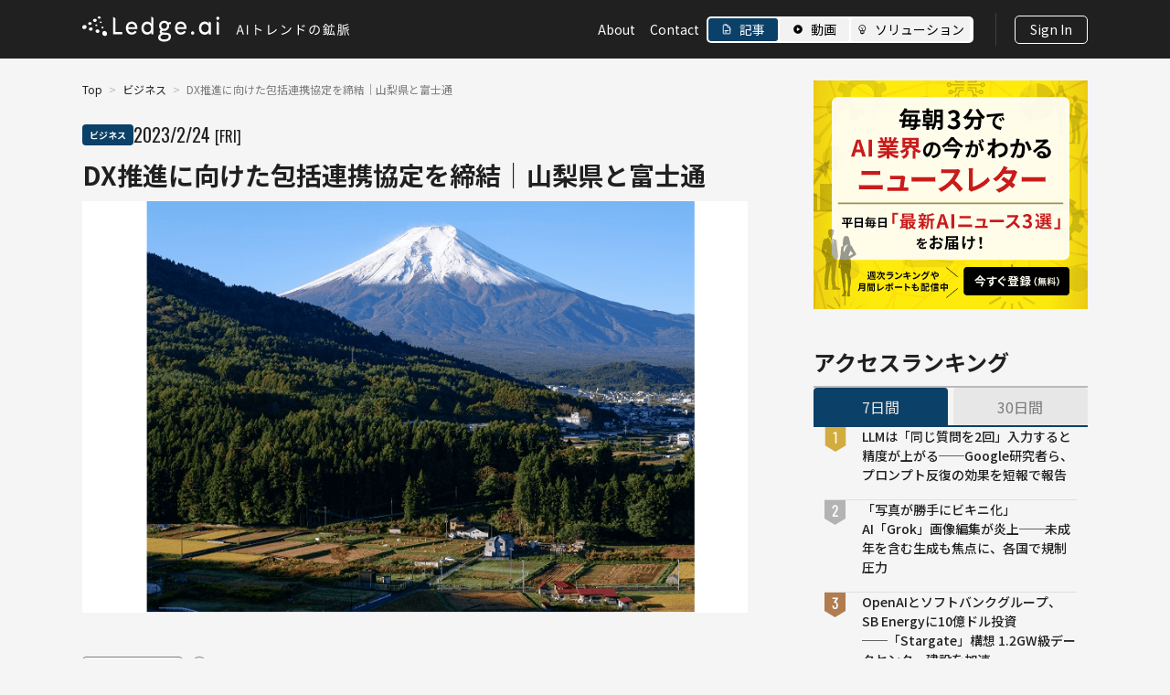

--- FILE ---
content_type: text/html;charset=utf-8
request_url: https://ledge.ai/articles/yamanashi_fujitsu
body_size: 81517
content:
<!DOCTYPE html>
<html >
<head><meta charset="utf-8">
<title>DX推進に向けた包括連携協定を締結｜山梨県と富士通 | Ledge.ai</title>
<meta name="theme-color" content="#202020">
<link rel="icon" href="/favicon.ico" type="image/png" sizes="32x32">
<link rel="manifest" href="/manifest.webmanifest">
<link rel="apple-touch-icon" href="/apple-touch-icon.png">
<meta name="charset" content="utf-8">
<meta name="viewport" content="width=device-width,initial-scale=1.0,maximum-scale=1.0">
<meta name="description" content="AI・人工知能関連のニュースやトレンドを高頻度で配信！最新ニュースやインタビュー、イベントレポートなどAIに関するさまざまな情報を独自の切り口で掲載">
<meta name="url" content="https://ledge.ai/articles/yamanashi_fujitsu">
<meta content="Ledge.ai" property="og:site_name">
<meta content="website" property="og:type">
<meta content="DX推進に向けた包括連携協定を締結｜山梨県と富士通 | Ledge.ai" property="og:title">
<meta content="AI・人工知能関連のニュースやトレンドを高頻度で配信！最新ニュースやインタビュー、イベントレポートなどAIに関するさまざまな情報を独自の切り口で掲載" property="og:description">
<meta content="https://ledge.ai/articles/yamanashi_fujitsu" property="og:url">
<meta content="https://storage.googleapis.com/ledge-ai-prd-public-bucket/media/yamanashi_fujitsu_2d3acd80db/yamanashi_fujitsu_2d3acd80db.png" property="og:image">
<meta name="keywords" content="AI、人工知能、最新、ニュース">
<meta content="1512357769603171" property="fb:app_id">
<meta name="twitter:card" content="summary_large_image">
<meta name="twitter:site" content="ledgeai">
<meta name="twitter:creator" content="ledgeai">
<meta name="twitter:title" content="DX推進に向けた包括連携協定を締結｜山梨県と富士通 | Ledge.ai">
<meta name="twitter:description" content="AI・人工知能関連のニュースやトレンドを高頻度で配信！最新ニュースやインタビュー、イベントレポートなどAIに関するさまざまな情報を独自の切り口で掲載">
<meta name="twitter:image" content="https://storage.googleapis.com/ledge-ai-prd-public-bucket/media/yamanashi_fujitsu_2d3acd80db/yamanashi_fujitsu_2d3acd80db.png"><link rel="modulepreload" as="script" crossorigin href="/_nuxt/entry.796cb376.js"><link rel="preload" as="style" href="/_nuxt/entry.42bbcfd8.css"><link rel="modulepreload" as="script" crossorigin href="/_nuxt/default.3ac581f9.js"><link rel="modulepreload" as="script" crossorigin href="/_nuxt/page.75e7189b.js"><link rel="modulepreload" as="script" crossorigin href="/_nuxt/user.aa7fec5d.js"><link rel="modulepreload" as="script" crossorigin href="/_nuxt/HeaderSP.vue.f63c953b.js"><link rel="modulepreload" as="script" crossorigin href="/_nuxt/nuxt-link.9b9781f4.js"><link rel="modulepreload" as="script" crossorigin href="/_nuxt/TagLabel.04bd5c28.js"><link rel="modulepreload" as="script" crossorigin href="/_nuxt/_plugin-vue_export-helper.c27b6911.js"><link rel="modulepreload" as="script" crossorigin href="/_nuxt/tags.88b57046.js"><link rel="modulepreload" as="script" crossorigin href="/_nuxt/brands.a8a87284.js"><link rel="modulepreload" as="script" crossorigin href="/_nuxt/asyncData.a143c35a.js"><link rel="modulepreload" as="script" crossorigin href="/_nuxt/_slug_.d42dfcab.js"><link rel="modulepreload" as="script" crossorigin href="/_nuxt/article-rest-repository.9cc2ade1.js"><link rel="modulepreload" as="script" crossorigin href="/_nuxt/user-action-repository.cb217ae7.js"><link rel="modulepreload" as="script" crossorigin href="/_nuxt/external-link.ed09bdad.js"><link rel="modulepreload" as="script" crossorigin href="/_nuxt/CircleShape.b77275c2.js"><link rel="modulepreload" as="script" crossorigin href="/_nuxt/strings.a7b56480.js"><link rel="modulepreload" as="script" crossorigin href="/_nuxt/moreFromLedgeaiData.9f93d3e4.js"><link rel="modulepreload" as="script" crossorigin href="/_nuxt/AdvertisementBanner.vue.c9850379.js"><link rel="modulepreload" as="script" crossorigin href="/_nuxt/PopularTagSection.vue.b036d47d.js"><link rel="modulepreload" as="script" crossorigin href="/_nuxt/BreadCrumbs.vue.1c228765.js"><link rel="modulepreload" as="script" crossorigin href="/_nuxt/ArticleCard5.vue.33659959.js"><link rel="modulepreload" as="script" crossorigin href="/_nuxt/ThePagination.vue.bed1e623.js"><link rel="modulepreload" as="script" crossorigin href="/_nuxt/FollowUsSection.vue.6c1c2368.js"><link rel="modulepreload" as="script" crossorigin href="/_nuxt/MarkdownRender.cec2a452.js"><link rel="modulepreload" as="script" crossorigin href="/_nuxt/RelationArticleSection.vue.dd411c6d.js"><link rel="modulepreload" as="script" crossorigin href="/_nuxt/ArticleCard.vue.44626529.js"><link rel="modulepreload" as="script" crossorigin href="/_nuxt/ThumbnailCaption.vue.49fc47d6.js"><link rel="prefetch" as="image" type="image/svg+xml" href="/_nuxt/list-maker-1.b353e2dc.svg"><link rel="prefetch" as="image" type="image/svg+xml" href="/_nuxt/list-maker-2.3e42e5d3.svg"><link rel="prefetch" as="image" type="image/svg+xml" href="/_nuxt/list-maker-3.5074c2d4.svg"><link rel="prefetch" as="script" crossorigin href="/_nuxt/clear.b4145dbe.js"><link rel="prefetch" as="script" crossorigin href="/_nuxt/error-component.98689cea.js"><link rel="prefetch" as="image" type="image/webp" href="/_nuxt/lastView.85886272.webp"><link rel="stylesheet" href="/_nuxt/entry.42bbcfd8.css"></head>
<body ><div id="app-root"><div><!--[--><!----><!----><!----><!----><!----><!----><!----><!----><!----><!----><!----><!----><!----><!--[--><!----><!----><!--]--><!--[--><!----><!----><!----><!----><!----><!----><!----><!--]--><!--]--><!--[--><div class="flex min-h-screen flex-col justify-between font-noto text-base-content"><div class="flex flex-col"><div><!--[--><!--]--><!--[--><!--]--></div><div class="fixed flex w-full justify-center px-12 transition-all duration-300 bg-base-content z-40 hidden md:flex"><header class="flex h-16 w-full max-w-[1100px] items-center"><div class="w-full"><a href="/" class="block w-fit" style=""><div class="cursor-pointer"><svg width="293" height="28" viewBox="0 0 293 28" fill="none" xmlns="http://www.w3.org/2000/svg" class="hidden md:flex"><path d="M17.0684 1.6983C17.1725 1.84459 17.3113 1.97181 17.479 2.0863C17.6466 2.19443 17.849 2.28348 18.0745 2.34709C18.3001 2.4107 18.5314 2.42978 18.7511 2.42342C18.9708 2.41706 19.1848 2.37253 19.3756 2.30892C19.5664 2.23896 19.7341 2.14355 19.8671 2.02905C20.0001 1.9082 20.1042 1.76827 20.162 1.60925C20.2198 1.45023 20.2314 1.29121 20.2025 1.1322C20.1678 0.979541 20.0984 0.826885 19.9943 0.68695C19.8902 0.547015 19.7457 0.426162 19.578 0.31803C19.4103 0.216259 19.2137 0.12721 18.994 0.0763244C18.7742 0.0190782 18.5545 -3.81683e-06 18.3463 0.00635687C18.1382 0.0127176 17.93 0.0508817 17.7449 0.114489C17.5599 0.178095 17.3922 0.267145 17.2534 0.375277C17.1147 0.489769 17.0106 0.623343 16.9412 0.776C16.8718 0.928656 16.8544 1.08767 16.8776 1.24669C16.9007 1.40571 16.9643 1.55836 17.0684 1.70466" fill="white"></path><path d="M15.256 5.46403C15.4469 5.29865 15.5914 5.10783 15.684 4.88521C15.788 4.63714 15.8285 4.36999 15.7996 4.10284C15.7707 3.85478 15.6897 3.62579 15.551 3.42225C15.4295 3.23779 15.2676 3.07877 15.0768 2.9452C14.886 2.81798 14.6662 2.71621 14.4292 2.65261C14.1921 2.589 13.9492 2.56356 13.7006 2.56992C13.4635 2.57628 13.2322 2.6208 13.0125 2.69713C12.7927 2.77346 12.5903 2.88159 12.4169 3.02153C12.226 3.17418 12.0757 3.35864 11.9774 3.56218C11.8618 3.79753 11.8097 4.06468 11.8213 4.32547C11.8328 4.57353 11.9138 4.8216 12.041 5.03786C12.1567 5.23504 12.3186 5.40042 12.5152 5.54672C12.7118 5.68665 12.9315 5.78842 13.1802 5.85839C13.3941 5.91564 13.6138 5.94744 13.8336 5.94744C13.8683 5.94744 13.903 5.94744 13.9377 5.94744C14.1863 5.93472 14.4292 5.89019 14.6547 5.8075C14.886 5.72482 15.0884 5.60396 15.2618 5.45767" fill="white"></path><path d="M8.38891 9.19758C8.63756 9.18486 8.88621 9.13397 9.11172 9.05129C9.33724 8.9686 9.5454 8.84774 9.71888 8.70145C9.89235 8.55515 10.0369 8.37705 10.1352 8.17987C10.2335 7.98269 10.274 7.78551 10.2682 7.58833C10.2682 7.39751 10.2104 7.20669 10.1179 7.03495C10.0253 6.86321 9.89235 6.71055 9.71888 6.58334C9.55119 6.45613 9.34302 6.35436 9.11172 6.28439C8.88042 6.21442 8.63178 6.18898 8.3947 6.2017C8.15762 6.21442 7.92054 6.25895 7.7008 6.33527C7.48107 6.4116 7.27869 6.52609 7.09943 6.66603C6.92596 6.80596 6.77561 6.97134 6.67153 7.16216C6.56744 7.35298 6.50962 7.55016 6.50384 7.74735C6.49806 7.94453 6.53853 8.13535 6.62527 8.31345C6.71201 8.49155 6.845 8.65692 7.01269 8.7905C7.18617 8.93043 7.39433 9.03856 7.6372 9.10853C7.88006 9.18486 8.13449 9.2103 8.38313 9.19758" fill="white"></path><path d="M21.2019 6.60906C21.2366 6.50093 21.2424 6.3928 21.2193 6.28467C21.1961 6.17654 21.1499 6.07477 21.0805 5.98572C21.0111 5.89031 20.9244 5.80762 20.8145 5.73765C20.7046 5.66768 20.5832 5.61044 20.4444 5.57227C20.3056 5.53411 20.1669 5.52139 20.0339 5.52775C19.9009 5.52775 19.7737 5.55955 19.658 5.60407C19.5424 5.6486 19.4383 5.70585 19.3573 5.78217C19.2764 5.8585 19.207 5.95391 19.1723 6.05568C19.1318 6.16382 19.126 6.27195 19.1434 6.37372C19.1607 6.48185 19.207 6.58362 19.2706 6.67903C19.34 6.77444 19.4267 6.86349 19.5366 6.93346C19.6464 7.00979 19.7737 7.06703 19.9124 7.1052C20.0512 7.14336 20.1958 7.15608 20.3346 7.15608C20.4733 7.15608 20.6006 7.12428 20.7162 7.07975C20.8318 7.03523 20.9359 6.97162 21.0169 6.88893C21.0978 6.81261 21.1614 6.7172 21.1961 6.60906" fill="white"></path><path d="M15.4493 10.572C15.5939 10.5656 15.7384 10.5338 15.8656 10.4829C15.9928 10.432 16.1085 10.3621 16.2068 10.273C16.2993 10.184 16.3745 10.0758 16.4207 9.95499C16.467 9.83413 16.4786 9.71328 16.467 9.59243C16.4554 9.47158 16.4092 9.35708 16.3456 9.25531C16.282 9.15354 16.1894 9.05813 16.0854 8.97544C15.9755 8.89911 15.8483 8.83551 15.7037 8.79098C15.5592 8.75282 15.4146 8.73374 15.27 8.7401C15.1255 8.74646 14.9925 8.77826 14.8653 8.82279C14.7381 8.87367 14.6224 8.93728 14.5299 9.02633C14.4316 9.10902 14.3564 9.21715 14.3102 9.33164C14.2581 9.45249 14.2408 9.57335 14.2523 9.68784C14.2639 9.80869 14.2986 9.92319 14.3622 10.0313C14.4258 10.1394 14.5125 10.2349 14.6224 10.3175C14.7323 10.4002 14.8595 10.4638 15.0098 10.5084C15.1544 10.5529 15.3105 10.572 15.4551 10.5593" fill="white"></path><path d="M22.3406 13.033C22.4909 13.0266 22.6297 12.9948 22.7569 12.9376C22.8842 12.8867 22.994 12.8104 23.0808 12.7149C23.1675 12.6195 23.2311 12.505 23.2658 12.3778C23.3005 12.2506 23.3005 12.1234 23.2774 11.9962C23.2484 11.869 23.1964 11.7481 23.1155 11.64C23.0403 11.5319 22.9362 11.4301 22.8148 11.3474C22.6933 11.2647 22.5603 11.1947 22.4042 11.1502C22.2539 11.1057 22.1035 11.0866 21.959 11.0993C21.8144 11.1057 21.6756 11.1375 21.5542 11.1884C21.4328 11.2393 21.3229 11.3092 21.2304 11.4046C21.1436 11.4937 21.0743 11.6018 21.0338 11.729C20.9933 11.8563 20.9933 11.9835 21.0106 12.1107C21.0338 12.2379 21.0858 12.3587 21.161 12.4732C21.2362 12.5877 21.3345 12.6895 21.4559 12.7786C21.5773 12.8676 21.7161 12.9376 21.8722 12.9821C22.0284 13.0266 22.1845 13.0457 22.3348 13.0393" fill="white"></path><path d="M4.0572 9.86577C3.85481 9.69403 3.61195 9.56046 3.34018 9.47777C3.07997 9.39508 2.79663 9.36328 2.5075 9.376C2.22995 9.38872 1.95239 9.44597 1.6864 9.54138C1.41462 9.64315 1.16598 9.77672 0.940462 9.95482C0.697599 10.1456 0.495213 10.3683 0.339087 10.6227C0.165614 10.9089 0.0557476 11.2206 0.0152705 11.545C-0.0252066 11.8821 0.0152705 12.2256 0.130919 12.5309C0.235003 12.8108 0.402694 13.0588 0.616645 13.256C0.824813 13.4468 1.06768 13.5868 1.35102 13.6822C1.5881 13.7585 1.83096 13.7967 2.09117 13.7967C2.13743 13.7967 2.17791 13.7967 2.22416 13.7967C2.51329 13.784 2.80241 13.7204 3.07997 13.6122C3.36331 13.5041 3.61773 13.3514 3.84325 13.167C4.08611 12.9634 4.2885 12.7281 4.43306 12.4546C4.60075 12.1556 4.69327 11.8312 4.71062 11.5005C4.72796 11.1697 4.67592 10.839 4.54293 10.54C4.42728 10.2792 4.25959 10.0502 4.04563 9.86577" fill="white"></path><path d="M10.764 12.448C10.5789 12.2953 10.3534 12.1745 10.099 12.0981C9.84458 12.0218 9.57859 11.99 9.31838 12.0027C9.05817 12.0154 8.80374 12.0727 8.56666 12.1681C8.32958 12.2635 8.10407 12.3971 7.91903 12.5625C7.72821 12.7278 7.57208 12.925 7.45643 13.154C7.34078 13.383 7.28874 13.6247 7.28296 13.8537C7.28296 14.089 7.32922 14.318 7.42752 14.5279C7.52582 14.7378 7.67038 14.935 7.85542 15.1004C8.04046 15.2658 8.27176 15.393 8.53775 15.482C8.80374 15.5711 9.0813 15.6029 9.35885 15.5838C9.63063 15.5711 9.9024 15.5075 10.1453 15.3993C10.3939 15.2976 10.6194 15.1513 10.8045 14.9732C10.9953 14.7951 11.1456 14.5852 11.2497 14.3498C11.3538 14.1145 11.3943 13.8728 11.3827 13.6438C11.3711 13.4148 11.3133 13.1922 11.2092 12.9886C11.1052 12.7851 10.9548 12.607 10.7698 12.4543" fill="white"></path><path d="M18.5316 15.2596C18.4044 15.0433 18.2309 14.8525 18.0228 14.6871C17.8146 14.5281 17.5717 14.4009 17.3057 14.3118C17.034 14.2291 16.7622 14.1973 16.4962 14.21C16.2302 14.2228 15.9758 14.2864 15.7445 14.3818C15.5132 14.4772 15.2992 14.6235 15.12 14.8016C14.9407 14.9797 14.8019 15.1896 14.7094 15.4313C14.6169 15.673 14.5822 15.9274 14.6053 16.1755C14.6285 16.4236 14.6978 16.6653 14.8193 16.8943C14.9407 17.1169 15.1084 17.3268 15.3224 17.4985C15.5305 17.6703 15.7849 17.8102 16.0683 17.9056C16.3516 17.9946 16.6407 18.0328 16.9183 18.0137C17.1959 17.9946 17.4676 17.931 17.7047 17.8229C17.9476 17.7148 18.1615 17.5621 18.335 17.3713C18.5085 17.1805 18.6415 16.9579 18.7224 16.7034C18.8034 16.4554 18.8207 16.2009 18.786 15.9529C18.7513 15.7112 18.6646 15.4695 18.5374 15.2532" fill="white"></path><path d="M27.0436 18.1723C26.9568 17.8097 26.8065 17.4726 26.5983 17.1673C26.4075 16.8874 26.1704 16.6393 25.8987 16.4422C25.6269 16.2386 25.332 16.0923 25.014 15.9905C24.6959 15.8951 24.3779 15.8506 24.0656 15.8697C23.7592 15.8888 23.4643 15.9587 23.1983 16.086C22.9149 16.2195 22.6663 16.404 22.4639 16.6393C22.2268 16.9128 22.0591 17.2372 21.9608 17.6062C21.8567 18.0005 21.8452 18.4267 21.9203 18.8465C21.9897 19.2218 22.1285 19.578 22.3309 19.9024C22.5159 20.2013 22.753 20.4685 23.0306 20.6847C23.3081 20.9074 23.6204 21.0727 23.95 21.1809C24.2275 21.2699 24.5109 21.3144 24.7884 21.3144C24.8405 21.3144 24.8925 21.3144 24.9503 21.3144C25.2742 21.2954 25.5806 21.2127 25.8582 21.0727C26.1531 20.9264 26.4075 20.7229 26.6041 20.4621C26.8354 20.1695 26.9915 19.8197 27.0725 19.419C27.1535 19.0182 27.1419 18.5857 27.0436 18.1723Z" fill="white"></path><path d="M90.015 17.6384C87.4129 17.6384 87.0601 17.1805 87.0601 16.7416C87.0601 16.2645 87.4071 15.8193 87.9448 15.5903C88.4537 15.7239 88.9973 15.7875 89.5639 15.7875C92.7674 15.7875 95.0919 13.4722 95.0919 10.2791C95.0919 9.70031 95.0226 9.14057 94.8953 8.61899L97.0002 8.3264V6.05564L93.8718 6.54541C92.8888 5.33688 91.4143 4.66901 89.7201 4.66901C86.505 4.66901 84.0822 7.06699 84.0822 10.2473C84.0822 11.9965 84.7125 13.4976 85.8574 14.4963C85.0999 15.1069 84.6893 15.9401 84.6893 16.8624C84.6893 17.7847 85.0074 18.4653 85.6666 18.9551C83.9029 19.8202 83.0471 21.1368 83.0471 22.9878C83.0471 24.0309 83.3825 24.9278 84.0475 25.6529C85.1404 26.8487 87.0254 27.4784 89.5003 27.4784H89.5986C94.2188 27.453 97.0811 25.3222 97.0638 21.9192C97.0464 18.9233 94.9416 17.6448 90.0207 17.6384M94.612 22.0718C94.5947 23.5412 93.0681 25.1122 89.7663 25.1122C89.7374 25.1122 89.7085 25.1122 89.6796 25.1122C87.0833 25.0868 85.5336 24.1899 85.5336 22.7015C85.5336 21.4549 86.638 20.4371 88.6445 19.8456C89.1245 19.8901 89.6622 19.9092 90.2405 19.9092C92.5303 19.9092 93.6868 20.1509 94.2188 20.7488C94.4963 21.0605 94.6236 21.4803 94.6178 22.0718M86.453 10.2219C86.4645 8.41545 87.9101 6.99702 89.749 6.99702C91.5878 6.99702 92.8021 8.37729 92.8021 10.2791C92.8021 12.3718 91.1657 13.4722 89.5524 13.4722C88.5983 13.4722 87.8003 13.1478 87.2452 12.5308C86.719 11.952 86.4472 11.1505 86.453 10.2219Z" fill="white"></path><path d="M33.651 19.5968H43.6546V17.0398H36.1375V1.98408L33.651 0.400269V19.5968Z" fill="white"></path><path d="M75.4107 0V7.92542C74.5839 6.36705 72.8433 5.57197 70.9987 5.57197C67.5755 5.57197 64.719 8.33887 64.719 12.7214C64.719 17.1039 67.6044 19.8962 71.0276 19.8962C72.7624 19.8962 74.5839 19.0439 75.4107 17.4855V19.6037H77.8451V1.54565L75.4107 0ZM71.2416 17.2756C68.998 17.2756 67.2054 15.3929 67.2054 12.6896C67.2054 9.98629 68.998 8.19257 71.2416 8.19257C73.2481 8.19257 75.3876 9.75094 75.3876 12.6896C75.3876 15.6282 73.4331 17.2756 71.2416 17.2756Z" fill="white"></path><path d="M60.2807 13.7452C60.3096 13.4526 60.3096 13.0074 60.3096 12.6893C60.3096 8.33861 57.6612 5.57172 54.1108 5.57172C51.4682 5.57172 49.2304 7.09828 48.2474 9.668C47.9062 10.5585 47.7212 11.5698 47.7212 12.6893C47.7212 17.04 50.5546 19.896 54.1108 19.896C56.3081 19.896 58.3898 18.8655 59.5521 16.8492L57.6207 15.6216C56.8864 16.811 55.5911 17.4853 54.1917 17.4853C52.0812 17.4853 50.4505 16.0478 50.1556 13.7516H60.2864L60.2807 13.7452ZM50.1498 11.6589C50.1787 11.4172 50.2308 11.1882 50.2886 10.9656C50.7917 9.08917 52.2662 7.98241 54.105 7.98241C56.1115 7.98241 57.6092 9.36268 57.8983 11.6589H50.144H50.1498Z" fill="white"></path><path d="M114.016 13.7452C114.045 13.4526 114.045 13.0074 114.045 12.6893C114.045 8.33861 111.396 5.57172 107.846 5.57172C105.203 5.57172 102.965 7.09828 101.982 9.668C101.641 10.5585 101.456 11.5698 101.456 12.6893C101.456 17.04 104.29 19.896 107.846 19.896C110.043 19.896 112.125 18.8655 113.287 16.8492L111.356 15.6216C110.621 16.811 109.326 17.4853 107.927 17.4853C105.816 17.4853 104.185 16.0478 103.891 13.7516H114.021L114.016 13.7452ZM103.885 11.6589C103.914 11.4172 103.966 11.1882 104.024 10.9656C104.527 9.08917 106.001 7.98241 107.84 7.98241C109.847 7.98241 111.344 9.36268 111.633 11.6589H103.879H103.885Z" fill="white"></path><path d="M120.747 16.2576C121.713 16.2576 122.522 17.0527 122.522 18.1213C122.522 19.1898 121.718 19.9531 120.747 19.9531C119.776 19.9531 119.001 19.1835 119.001 18.1213C119.001 17.059 119.804 16.2576 120.747 16.2576Z" fill="white"></path><path d="M148.306 3.75293C149.248 3.75293 150 3.01509 150 2.0101C150 1.00511 149.248 0.267273 148.306 0.267273C147.363 0.267273 146.611 1.00511 146.611 2.0101C146.611 3.01509 147.392 3.75293 148.306 3.75293Z" fill="white"></path><path d="M138.422 5.29205V7.92538C137.59 6.36065 135.843 5.5592 133.987 5.5592C130.547 5.5592 127.673 8.33882 127.673 12.7404C127.673 17.142 130.57 19.9534 134.01 19.9534C135.757 19.9534 137.584 19.0947 138.417 17.53V19.6545H140.863V6.84406L138.417 5.29205H138.422ZM134.23 17.3201C131.975 17.3201 130.171 15.431 130.171 12.7086C130.171 9.98624 131.969 8.18617 134.23 8.18617C136.248 8.18617 138.394 9.7509 138.394 12.7086C138.394 15.6663 136.433 17.3201 134.23 17.3201Z" fill="white"></path><path d="M147.098 19.661H149.521V6.84421L147.098 5.36853V19.661Z" fill="white"></path><path d="M168.512 19.7392L171.984 9.4772H173.44L176.912 19.7392H175.554L173.748 13.9992C173.384 12.8512 173.062 11.7312 172.726 10.5412H172.67C172.334 11.7312 172.012 12.8512 171.634 13.9992L169.828 19.7392H168.512ZM170.332 16.6032V15.5812H175.064V16.6032H170.332ZM180.068 19.7392V9.4772H181.37V19.7392H180.068ZM189.154 18.5072C189.154 17.7232 189.154 11.5352 189.154 10.3732C189.154 9.9672 189.126 9.3512 189.056 8.9032H190.428C190.372 9.3372 190.33 9.9392 190.33 10.3732C190.33 12.5432 190.344 17.8492 190.344 18.5072C190.344 18.9552 190.372 19.7112 190.428 20.1732H189.07C189.14 19.7252 189.154 19.0252 189.154 18.5072ZM190.078 12.5852C191.926 13.1172 194.754 14.1952 196.308 14.9512L195.818 16.1412C194.222 15.2872 191.604 14.2932 190.078 13.8172V12.5852ZM203.238 19.3052C203.336 19.0812 203.364 18.8852 203.364 18.6192C203.364 17.7372 203.364 11.9412 203.364 10.6112C203.364 10.2332 203.308 9.6032 203.252 9.3372H204.624C204.582 9.6732 204.526 10.2052 204.526 10.5972C204.526 11.9272 204.526 17.8352 204.526 18.5492C207.214 17.8632 210.448 16.0292 212.198 13.7752L212.828 14.7552C211.008 17.0092 208.124 18.7312 204.624 19.7532C204.484 19.7952 204.26 19.8652 204.036 19.9912L203.238 19.3052ZM218.988 9.4912C219.968 10.1492 221.774 11.6052 222.544 12.3752L221.676 13.2712C220.962 12.5432 219.226 11.0312 218.176 10.3452L218.988 9.4912ZM217.784 18.8712C220.22 18.5072 222.04 17.6532 223.37 16.8272C225.54 15.4692 227.234 13.3972 228.046 11.6612L228.718 12.8652C227.766 14.6012 226.142 16.5052 224.028 17.8352C222.614 18.7172 220.85 19.5852 218.512 20.0192L217.784 18.8712ZM240.674 9.6732C241.024 10.1772 241.626 11.1152 241.948 11.7872L241.15 12.1512C240.8 11.4092 240.352 10.6392 239.89 10.0092L240.674 9.6732ZM242.354 8.9732C242.732 9.4632 243.348 10.3872 243.67 11.0452L242.886 11.4372C242.522 10.6952 242.06 9.9532 241.598 9.3372L242.354 8.9732ZM235.76 18.6892C235.76 17.9192 235.76 11.7312 235.76 10.5552C235.76 10.1492 235.718 9.5332 235.648 9.0992H237.02C236.978 9.5192 236.922 10.1352 236.922 10.5552C236.922 12.7392 236.936 18.0312 236.936 18.6892C236.936 19.1372 236.964 19.8932 237.02 20.3552H235.662C235.732 19.9072 235.76 19.2212 235.76 18.6892ZM236.67 12.7672C238.532 13.2992 241.346 14.3772 242.9 15.1472L242.41 16.3232C240.814 15.4692 238.196 14.4752 236.67 13.9992V12.7672ZM255.052 10.1912C254.87 11.6472 254.59 13.2852 254.156 14.7832C253.302 17.6532 252.182 19.1372 250.894 19.1372C249.634 19.1372 248.388 17.7092 248.388 15.3852C248.388 12.3472 251.09 9.7012 254.52 9.7012C257.796 9.7012 259.882 12.0112 259.882 14.8532C259.882 17.7792 257.95 19.7392 254.618 20.1732L253.974 19.1372C254.422 19.0952 254.842 19.0392 255.178 18.9692C256.97 18.5632 258.734 17.2192 258.734 14.7972C258.734 12.5572 257.18 10.7092 254.492 10.7092C251.412 10.7092 249.494 13.2432 249.494 15.3012C249.494 17.0652 250.292 17.8492 250.922 17.8492C251.58 17.8492 252.336 16.8972 253.05 14.5312C253.456 13.2012 253.75 11.6192 253.89 10.1632L255.052 10.1912ZM272.174 8.0212H273.196V10.7652H272.174V8.0212ZM269.752 10.1912H276.122V11.1852H269.752V10.1912ZM269.36 10.1912H270.34V12.9212C270.34 15.1752 270.144 18.5352 268.954 20.8872C268.758 20.7192 268.31 20.4672 268.072 20.3692C269.248 18.1292 269.36 15.0352 269.36 12.9072V10.1912ZM272.328 12.0532L273.378 12.2772C272.986 14.6012 272.384 17.6392 271.838 19.5292L270.942 19.3192C271.46 17.4012 272.062 14.2652 272.328 12.0532ZM269.92 19.1372C271.334 19.0392 273.476 18.8572 275.576 18.6752L275.604 19.6272C273.602 19.8372 271.53 20.0332 270.032 20.1732L269.92 19.1372ZM273.742 16.1272L274.624 15.8052C275.38 17.3032 276.178 19.2352 276.458 20.4252L275.52 20.8172C275.24 19.6272 274.484 17.6252 273.742 16.1272ZM264.362 11.4092H268.324V12.3192H264.362V11.4092ZM263.606 13.8032H268.716V14.7272H263.606V13.8032ZM263.928 15.6512L264.656 15.4692C264.936 16.3232 265.16 17.4012 265.216 18.1152L264.432 18.3252C264.418 17.5972 264.194 16.5052 263.928 15.6512ZM263.48 19.3332C264.796 19.0952 266.77 18.6752 268.688 18.2692L268.772 19.1512C266.966 19.5712 265.104 19.9912 263.704 20.2992L263.48 19.3332ZM267.82 15.3432L268.632 15.5532C268.394 16.4072 268.156 17.4152 267.918 18.0732L267.232 17.8772C267.442 17.1912 267.694 16.0852 267.82 15.3432ZM265.804 11.7452H266.728V19.2772L265.804 19.4312V11.7452ZM265.762 7.9932H266.308V8.2172H266.616V8.4832C266.07 9.5612 265.16 11.0452 263.774 12.2632C263.62 12.0532 263.312 11.7452 263.116 11.6052C264.39 10.5412 265.286 9.1132 265.762 7.9932ZM265.93 7.9932H266.714C267.554 8.7212 268.604 9.7712 269.108 10.4712L268.408 11.2692C267.918 10.5832 266.952 9.4212 266.126 8.7352H265.93V7.9932ZM286.832 12.7112H287.798V20.8452H286.832V12.7112ZM284.662 9.2672L285.922 9.6312C285.908 9.7432 285.838 9.7852 285.642 9.8272V14.0832C285.642 16.0572 285.488 18.8712 284.242 20.8592C284.102 20.6492 283.724 20.3132 283.472 20.2012C284.564 18.3812 284.662 15.9592 284.662 14.0832V9.2672ZM290.962 10.9472L291.788 11.7592C290.248 12.4032 288.036 13.0052 286.104 13.4392C286.062 13.2152 285.908 12.8512 285.768 12.6272C287.616 12.1792 289.73 11.5212 290.962 10.9472ZM290.458 8.0352L291.354 8.8612C289.73 9.5472 287.35 10.1352 285.278 10.5272C285.222 10.2892 285.068 9.9112 284.928 9.6872C286.916 9.2812 289.198 8.6652 290.458 8.0352ZM289.534 12.1092C289.842 15.4972 290.514 18.6052 292.096 20.0332C291.844 20.2152 291.494 20.6212 291.326 20.9012C289.674 19.2212 289.03 15.9452 288.68 12.2212L289.534 12.1092ZM291.298 13.5092L292.04 14.3072C291.312 14.8952 290.5 15.5672 289.842 15.9732L289.324 15.3572C289.926 14.8952 290.822 14.0832 291.298 13.5092ZM280.392 8.4972H283.234V9.4632H280.392V8.4972ZM280.336 11.7872H283.066V12.7532H280.336V11.7872ZM280.322 15.1472H283.08V16.1272H280.322V15.1472ZM279.93 8.4972H280.84V13.5232C280.84 15.6932 280.714 18.7872 279.79 20.8592C279.608 20.6912 279.202 20.4672 278.964 20.3832C279.86 18.4092 279.93 15.5952 279.93 13.5232V8.4972ZM282.618 8.4972H283.556V19.6412C283.556 20.1872 283.444 20.4952 283.108 20.6632C282.758 20.8312 282.24 20.8592 281.344 20.8452C281.316 20.6072 281.176 20.1592 281.05 19.8792C281.666 19.9072 282.198 19.9072 282.366 19.8932C282.548 19.8792 282.618 19.8232 282.618 19.6272V8.4972Z" fill="white"></path></svg><svg width="136" height="25" viewBox="0 0 136 25" fill="none" xmlns="http://www.w3.org/2000/svg" class="flex md:hidden"><path d="M15.8616 1.6632C15.9553 1.79487 16.0802 1.90936 16.2311 2.01241C16.382 2.10972 16.5641 2.18987 16.7671 2.24712C16.9701 2.30436 17.1782 2.32154 17.376 2.31581C17.5738 2.31009 17.7663 2.27001 17.9381 2.21277C18.1098 2.1498 18.2607 2.06393 18.3804 1.96088C18.5001 1.85212 18.5938 1.72617 18.6458 1.58306C18.6979 1.43994 18.7083 1.29683 18.6823 1.15371C18.651 1.01632 18.5886 0.878932 18.4949 0.75299C18.4012 0.627049 18.2711 0.518281 18.1202 0.420962C17.9693 0.329369 17.7923 0.249224 17.5946 0.203427C17.3968 0.151906 17.1991 0.134732 17.0117 0.140456C16.8244 0.146181 16.637 0.180529 16.4705 0.237775C16.3039 0.295021 16.153 0.375166 16.0281 0.472484C15.9032 0.575527 15.8095 0.695744 15.7471 0.833135C15.6846 0.970526 15.669 1.11364 15.6898 1.25676C15.7107 1.39987 15.7679 1.53726 15.8616 1.66893" fill="white"></path><path d="M14.2304 5.05233C14.4021 4.90349 14.5323 4.73175 14.6155 4.53139C14.7092 4.30813 14.7456 4.0677 14.7196 3.82726C14.6936 3.604 14.6207 3.39792 14.4958 3.21473C14.3865 3.04871 14.2408 2.9056 14.0691 2.78538C13.8973 2.67089 13.6996 2.5793 13.4862 2.52205C13.2728 2.4648 13.0543 2.44191 12.8305 2.44763C12.6171 2.45336 12.4089 2.49343 12.2112 2.56212C12.0134 2.63082 11.8313 2.72814 11.6751 2.85408C11.5034 2.99147 11.3681 3.15748 11.2796 3.34067C11.1755 3.55248 11.1287 3.79291 11.1391 4.02762C11.1495 4.25088 11.2224 4.47414 11.3369 4.66878C11.441 4.84624 11.5867 4.99508 11.7636 5.12675C11.9406 5.25269 12.1383 5.34429 12.3621 5.40726C12.5547 5.45878 12.7524 5.4874 12.9502 5.4874C12.9814 5.4874 13.0126 5.4874 13.0439 5.4874C13.2676 5.47595 13.4862 5.43588 13.6892 5.36146C13.8973 5.28704 14.0795 5.17827 14.2356 5.0466" fill="white"></path><path d="M8.05008 8.41251C8.27386 8.40106 8.49765 8.35526 8.70061 8.28084C8.90357 8.20642 9.09092 8.09766 9.24705 7.96599C9.40318 7.83432 9.53328 7.67403 9.62175 7.49657C9.71022 7.31911 9.74665 7.14164 9.74145 6.96418C9.74145 6.79244 9.68941 6.6207 9.60614 6.46614C9.52287 6.31158 9.40318 6.17418 9.24705 6.05969C9.09613 5.9452 8.90878 5.85361 8.70061 5.79064C8.49244 5.72766 8.26866 5.70477 8.05529 5.71622C7.84192 5.72766 7.62854 5.76774 7.43078 5.83643C7.23303 5.90513 7.05088 6.00817 6.88955 6.13411C6.73342 6.26005 6.59811 6.40889 6.50444 6.58063C6.41076 6.75237 6.35872 6.92983 6.35352 7.1073C6.34831 7.28476 6.38474 7.4565 6.4628 7.61679C6.54087 7.77708 6.66056 7.92592 6.81148 8.04613C6.96761 8.17208 7.15496 8.26939 7.37354 8.33236C7.59211 8.40106 7.8211 8.42396 8.04488 8.41251" fill="white"></path><path d="M19.5818 6.08287C19.613 5.98555 19.6182 5.88823 19.5974 5.79091C19.5766 5.69359 19.535 5.602 19.4725 5.52185C19.4101 5.43599 19.332 5.36157 19.2331 5.29859C19.1343 5.23562 19.025 5.1841 18.9001 5.14975C18.7752 5.11541 18.6503 5.10396 18.5306 5.10968C18.4109 5.10968 18.2964 5.13831 18.1923 5.17838C18.0882 5.21845 17.9945 5.26997 17.9217 5.33867C17.8488 5.40736 17.7864 5.49323 17.7551 5.58483C17.7187 5.68214 17.7135 5.77946 17.7291 5.87106C17.7447 5.96838 17.7864 6.05997 17.8436 6.14584C17.9061 6.23171 17.9841 6.31185 18.083 6.37482C18.1819 6.44352 18.2964 6.49504 18.4213 6.52939C18.5462 6.56374 18.6763 6.57518 18.8012 6.57518C18.9261 6.57518 19.0406 6.54656 19.1447 6.50649C19.2487 6.46642 19.3424 6.40917 19.4153 6.33475C19.4881 6.26606 19.5454 6.18019 19.5766 6.08287" fill="white"></path><path d="M14.4043 9.64947C14.5344 9.64375 14.6645 9.61512 14.779 9.56932C14.8935 9.52353 14.9976 9.46056 15.0861 9.38041C15.1693 9.30027 15.237 9.20295 15.2786 9.09418C15.3203 8.98541 15.3307 8.87665 15.3203 8.76788C15.3099 8.65911 15.2682 8.55607 15.211 8.46447C15.1537 8.37288 15.0705 8.28701 14.9768 8.21259C14.8779 8.1439 14.7634 8.08665 14.6333 8.04658C14.5032 8.01223 14.3731 7.99506 14.243 8.00078C14.1129 8.0065 13.9932 8.03513 13.8787 8.0752C13.7642 8.121 13.6601 8.17824 13.5769 8.25839C13.4884 8.33281 13.4207 8.43013 13.3791 8.53317C13.3323 8.64194 13.3166 8.7507 13.3271 8.85375C13.3375 8.96252 13.3687 9.06556 13.4259 9.16288C13.4832 9.2602 13.5612 9.34606 13.6601 9.42048C13.759 9.4949 13.8735 9.55215 14.0088 9.59222C14.1389 9.6323 14.2794 9.64947 14.4095 9.63802" fill="white"></path><path d="M20.6067 11.8643C20.742 11.8586 20.8669 11.83 20.9814 11.7784C21.0958 11.7326 21.1947 11.6639 21.2728 11.5781C21.3509 11.4922 21.4081 11.3892 21.4393 11.2747C21.4706 11.1602 21.4706 11.0457 21.4497 10.9312C21.4237 10.8167 21.3769 10.7079 21.304 10.6106C21.2364 10.5133 21.1427 10.4217 21.0334 10.3473C20.9241 10.2729 20.8044 10.2099 20.6639 10.1698C20.5286 10.1298 20.3933 10.1126 20.2632 10.124C20.1331 10.1298 20.0082 10.1584 19.8989 10.2042C19.7896 10.25 19.6907 10.3129 19.6074 10.3988C19.5294 10.479 19.4669 10.5763 19.4305 10.6908C19.3941 10.8053 19.3941 10.9197 19.4097 11.0342C19.4305 11.1487 19.4773 11.2575 19.545 11.3605C19.6127 11.4636 19.7011 11.5552 19.8104 11.6353C19.9197 11.7155 20.0446 11.7784 20.1851 11.8185C20.3256 11.8586 20.4661 11.8758 20.6015 11.87" fill="white"></path><path d="M4.15148 9.01391C3.96933 8.85935 3.75076 8.73913 3.50616 8.66471C3.27197 8.59029 3.01696 8.56167 2.75675 8.57312C2.50695 8.58456 2.25715 8.63609 2.01776 8.72196C1.77316 8.81355 1.54938 8.93377 1.34642 9.09406C1.12784 9.2658 0.945692 9.46616 0.805179 9.69514C0.649053 9.95275 0.550173 10.2333 0.513743 10.5252C0.477314 10.8286 0.513743 11.1377 0.617827 11.4125C0.711503 11.6644 0.862425 11.8877 1.05498 12.0651C1.24233 12.2369 1.46091 12.3628 1.71591 12.4487C1.92929 12.5174 2.14786 12.5517 2.38205 12.5517C2.42369 12.5517 2.46011 12.5517 2.50175 12.5517C2.76196 12.5403 3.02217 12.483 3.27197 12.3857C3.52698 12.2884 3.75596 12.151 3.95893 11.985C4.1775 11.8018 4.35965 11.59 4.48975 11.3438C4.64068 11.0748 4.72394 10.7828 4.73956 10.4851C4.75517 10.1875 4.70833 9.88978 4.58863 9.62072C4.48455 9.38601 4.33363 9.17993 4.14107 9.01391" fill="white"></path><path d="M10.1876 11.3379C10.0211 11.2005 9.81811 11.0917 9.58913 11.023C9.36015 10.9543 9.12075 10.9257 8.88656 10.9371C8.65238 10.9486 8.42339 11.0001 8.21002 11.086C7.99665 11.1719 7.79368 11.2921 7.62715 11.4409C7.45541 11.5898 7.3149 11.7672 7.21081 11.9733C7.10673 12.1794 7.05989 12.3969 7.05469 12.603C7.05469 12.8148 7.09632 13.0209 7.18479 13.2098C7.27326 13.3987 7.40337 13.5762 7.5699 13.725C7.73644 13.8739 7.9446 13.9884 8.184 14.0685C8.42339 14.1487 8.67319 14.1773 8.92299 14.1601C9.16759 14.1487 9.41219 14.0914 9.63076 13.9941C9.85455 13.9025 10.0575 13.7708 10.224 13.6105C10.3958 13.4503 10.5311 13.2613 10.6248 13.0495C10.7184 12.8377 10.7549 12.6202 10.7445 12.4141C10.7341 12.208 10.682 12.0077 10.5883 11.8245C10.4947 11.6413 10.3594 11.481 10.1928 11.3436" fill="white"></path><path d="M17.1784 13.8683C17.064 13.6736 16.9078 13.5019 16.7205 13.353C16.5331 13.2099 16.3145 13.0954 16.0752 13.0153C15.8306 12.9409 15.586 12.9123 15.3466 12.9237C15.1072 12.9352 14.8782 12.9924 14.67 13.0783C14.4619 13.1641 14.2693 13.2958 14.108 13.4561C13.9466 13.6164 13.8217 13.8053 13.7385 14.0228C13.6552 14.2404 13.624 14.4693 13.6448 14.6926C13.6656 14.9159 13.7281 15.1334 13.8374 15.3395C13.9466 15.5398 14.0976 15.7288 14.2901 15.8833C14.4775 16.0379 14.7065 16.1638 14.9615 16.2497C15.2165 16.3298 15.4767 16.3642 15.7265 16.347C15.9763 16.3298 16.2209 16.2726 16.4342 16.1753C16.6528 16.078 16.8454 15.9406 17.0015 15.7688C17.1576 15.5971 17.2773 15.3967 17.3502 15.1678C17.423 14.9445 17.4387 14.7155 17.4074 14.4922C17.3762 14.2747 17.2981 14.0572 17.1836 13.8625" fill="white"></path><path d="M24.8393 16.4897C24.7612 16.1634 24.6259 15.86 24.4386 15.5852C24.2668 15.3334 24.0535 15.1101 23.8089 14.9326C23.5643 14.7494 23.2988 14.6178 23.0126 14.5262C22.7264 14.4403 22.4402 14.4002 22.1591 14.4174C21.8833 14.4346 21.6179 14.4976 21.3785 14.6121C21.1235 14.7323 20.8997 14.8983 20.7176 15.1101C20.5042 15.3563 20.3533 15.6482 20.2648 15.9802C20.1711 16.3352 20.1607 16.7187 20.2284 17.0965C20.2908 17.4343 20.4157 17.7549 20.5979 18.0468C20.7644 18.3159 20.9778 18.5563 21.2276 18.751C21.4774 18.9513 21.7584 19.1002 22.055 19.1975C22.3048 19.2776 22.5599 19.3177 22.8097 19.3177C22.8565 19.3177 22.9033 19.3177 22.9554 19.3177C23.2468 19.3005 23.5226 19.2261 23.7724 19.1002C24.0378 18.9685 24.2668 18.7853 24.4438 18.5506C24.6519 18.2873 24.7925 17.9724 24.8653 17.6118C24.9382 17.2511 24.9278 16.8618 24.8393 16.4897Z" fill="white"></path><path d="M81.5135 16.0093C79.1716 16.0093 78.8541 15.5972 78.8541 15.2022C78.8541 14.7728 79.1664 14.3721 79.6504 14.166C80.1084 14.2862 80.5976 14.3435 81.1076 14.3435C83.9907 14.3435 86.0828 12.2597 86.0828 9.38597C86.0828 8.86503 86.0203 8.36126 85.9058 7.89184L87.8002 7.62851V5.58482L84.9847 6.02561C84.1 4.93794 82.7729 4.33685 81.2481 4.33685C78.3545 4.33685 76.174 6.49503 76.174 9.35734C76.174 10.9316 76.7412 12.2826 77.7717 13.1814C77.0899 13.731 76.7204 14.4809 76.7204 15.3109C76.7204 16.141 77.0067 16.7535 77.5999 17.1943C76.0127 17.9729 75.2424 19.1579 75.2424 20.8237C75.2424 21.7626 75.5443 22.5698 76.1428 23.2224C77.1263 24.2986 78.8229 24.8653 81.0503 24.8653H81.1388C85.2969 24.8424 87.873 22.9247 87.8574 19.862C87.8418 17.1657 85.9475 16.0151 81.5187 16.0093M85.6508 19.9994C85.6352 21.3218 84.2613 22.7358 81.2897 22.7358C81.2637 22.7358 81.2377 22.7358 81.2116 22.7358C78.875 22.7129 77.4802 21.9057 77.4802 20.5661C77.4802 19.4441 78.4742 18.5282 80.2801 17.9958C80.712 18.0359 81.196 18.053 81.7165 18.053C83.7773 18.053 84.8181 18.2706 85.2969 18.8087C85.5467 19.0892 85.6612 19.467 85.656 19.9994M78.3077 9.33444C78.3181 7.70865 79.6192 6.43206 81.2741 6.43206C82.929 6.43206 84.0219 7.6743 84.0219 9.38597C84.0219 11.2694 82.5491 12.2597 81.0972 12.2597C80.2385 12.2597 79.5203 11.9678 79.0207 11.4125C78.5471 10.8915 78.3025 10.1702 78.3077 9.33444Z" fill="white"></path><path d="M30.7859 17.7719H39.7892V15.4706H33.0237V1.92043L30.7859 0.494995V17.7719Z" fill="white"></path><path d="M68.3696 0.134705V7.26758C67.6254 5.86505 66.059 5.14947 64.3988 5.14947C61.3179 5.14947 58.7471 7.63968 58.7471 11.584C58.7471 15.5282 61.344 18.0413 64.4249 18.0413C65.9861 18.0413 67.6254 17.2742 68.3696 15.8717V17.778H70.5606V1.52579L68.3696 0.134705ZM64.6174 15.6828C62.5982 15.6828 60.9849 13.9883 60.9849 11.5553C60.9849 9.12236 62.5982 7.50802 64.6174 7.50802C66.4233 7.50802 68.3488 8.91055 68.3488 11.5553C68.3488 14.2001 66.5898 15.6828 64.6174 15.6828Z" fill="white"></path><path d="M54.7525 12.5054C54.7785 12.242 54.7785 11.8413 54.7785 11.5551C54.7785 7.63944 52.395 5.14923 49.1996 5.14923C46.8213 5.14923 44.8073 6.52314 43.9226 8.83588C43.6155 9.63733 43.449 10.5475 43.449 11.5551C43.449 15.4707 45.999 18.0411 49.1996 18.0411C51.1772 18.0411 53.0507 17.1137 54.0968 15.299L52.3586 14.1941C51.6976 15.2646 50.5319 15.8714 49.2725 15.8714C47.3729 15.8714 45.9054 14.5777 45.6399 12.5111H54.7577L54.7525 12.5054ZM45.6347 10.6277C45.6608 10.4102 45.7076 10.2041 45.7596 10.0037C46.2124 8.31494 47.5395 7.31886 49.1944 7.31886C51.0003 7.31886 52.3482 8.5611 52.6084 10.6277H45.6295H45.6347Z" fill="white"></path><path d="M103.114 12.5054C103.14 12.242 103.14 11.8413 103.14 11.5551C103.14 7.63944 100.757 5.14923 97.5612 5.14923C95.1829 5.14923 93.1688 6.52314 92.2841 8.83588C91.9771 9.63733 91.8105 10.5475 91.8105 11.5551C91.8105 15.4707 94.3606 18.0411 97.5612 18.0411C99.5388 18.0411 101.412 17.1137 102.458 15.299L100.72 14.1941C100.059 15.2646 98.8935 15.8714 97.634 15.8714C95.7345 15.8714 94.2669 14.5777 94.0015 12.5111H103.119L103.114 12.5054ZM93.9963 10.6277C94.0223 10.4102 94.0692 10.2041 94.1212 10.0037C94.574 8.31494 95.9011 7.31886 97.556 7.31886C99.3618 7.31886 100.71 8.5611 100.97 10.6277H93.9911H93.9963Z" fill="white"></path><path d="M109.172 14.7666C110.041 14.7666 110.77 15.4822 110.77 16.4439C110.77 17.4057 110.047 18.0926 109.172 18.0926C108.298 18.0926 107.601 17.3999 107.601 16.4439C107.601 15.4879 108.324 14.7666 109.172 14.7666Z" fill="white"></path><path d="M133.975 3.51234C134.823 3.51234 135.5 2.84828 135.5 1.94379C135.5 1.0393 134.823 0.375244 133.975 0.375244C133.127 0.375244 132.45 1.0393 132.45 1.94379C132.45 2.84828 133.153 3.51234 133.975 3.51234Z" fill="white"></path><path d="M125.08 4.89758V7.26758C124.331 5.85932 122.759 5.13802 121.089 5.13802C117.992 5.13802 115.406 7.63968 115.406 11.6011C115.406 15.5625 118.013 18.0928 121.109 18.0928C122.681 18.0928 124.326 17.32 125.075 15.9117V17.8238H127.276V6.29439L125.075 4.89758H125.08ZM121.307 15.7228C119.278 15.7228 117.654 14.0226 117.654 11.5725C117.654 9.12235 119.272 7.50228 121.307 7.50228C123.123 7.50228 125.054 8.91054 125.054 11.5725C125.054 14.2344 123.29 15.7228 121.307 15.7228Z" fill="white"></path><path d="M132.888 17.8296H135.069V6.29454L132.888 4.96643V17.8296Z" fill="white"></path></svg></div></a><a href="/brand_solution" class="block w-fit" style="display:none;"><svg width="215" height="31" viewBox="0 0 215 31" fill="none" xmlns="http://www.w3.org/2000/svg" class="cursor-pointer"><path d="M30.2937 1.64913C30.3798 1.75753 30.4945 1.8565 30.6378 1.93661C30.7812 2.02145 30.9485 2.08742 31.1397 2.12984C31.3308 2.17226 31.522 2.19111 31.7084 2.18639C31.8948 2.18168 32.0716 2.14869 32.2293 2.09685C32.387 2.04501 32.5304 1.97432 32.6451 1.88477C32.7598 1.79523 32.8458 1.69155 32.8936 1.57373C32.9414 1.45591 32.951 1.33337 32.9271 1.21555C32.9032 1.09773 32.8411 0.984626 32.7503 0.880944C32.6595 0.777262 32.5448 0.683006 32.4014 0.607601C32.258 0.527483 32.0955 0.466216 31.9139 0.423801C31.7323 0.381385 31.5459 0.367247 31.3691 0.37196C31.1922 0.376673 31.0202 0.40495 30.8672 0.452078C30.7143 0.499206 30.5709 0.565185 30.4562 0.650016C30.3415 0.734847 30.2507 0.833816 30.1934 0.951636C30.136 1.06946 30.1217 1.18728 30.1408 1.3051C30.1599 1.42292 30.2125 1.54074 30.2985 1.64913H30.2937Z" fill="white"></path><path d="M28.778 4.47685C28.9358 4.35432 29.06 4.20822 29.1365 4.04327C29.2225 3.85947 29.256 3.65682 29.2321 3.45417C29.2082 3.27037 29.1365 3.096 29.0218 2.94047C28.9214 2.8038 28.7828 2.68127 28.6251 2.5823C28.4674 2.48333 28.281 2.41264 28.0803 2.3608C27.8843 2.31367 27.6788 2.29482 27.4733 2.29953C27.2726 2.30424 27.0814 2.33723 26.895 2.39379C26.7086 2.45034 26.5414 2.53517 26.398 2.63885C26.2403 2.75196 26.116 2.88863 26.03 3.04887C25.9344 3.22795 25.8866 3.42589 25.9009 3.62383C25.9105 3.81234 25.9774 3.99614 26.0826 4.15638C26.1829 4.30248 26.312 4.42972 26.4792 4.53812C26.6417 4.6418 26.8281 4.72192 27.0384 4.77376C27.2152 4.81617 27.4016 4.83974 27.5832 4.83974C27.6119 4.83974 27.6406 4.83974 27.6693 4.83974C27.8795 4.83031 28.0803 4.79732 28.2667 4.73606C28.4578 4.67479 28.6299 4.58525 28.7733 4.47214L28.778 4.47685Z" fill="white"></path><path d="M23.023 7.27623C23.2333 7.2668 23.4388 7.2291 23.63 7.16312C23.8211 7.09714 23.9932 7.0076 24.1414 6.8992C24.2895 6.79081 24.409 6.65885 24.4902 6.50804C24.5715 6.36194 24.6049 6.21113 24.6002 6.06503C24.6002 5.91894 24.5524 5.77755 24.4711 5.65031C24.3947 5.52306 24.28 5.40524 24.1366 5.31098C23.9932 5.21673 23.8259 5.13661 23.63 5.08948C23.434 5.03764 23.2285 5.01879 23.0326 5.02821C22.8318 5.03764 22.6359 5.07063 22.4495 5.1319C22.2631 5.19316 22.0958 5.27328 21.9477 5.37696C21.7995 5.48064 21.6753 5.60789 21.5892 5.74927C21.4984 5.89537 21.4554 6.04147 21.4506 6.18757C21.4459 6.33366 21.4793 6.47976 21.5558 6.61172C21.6275 6.74368 21.7374 6.86621 21.8808 6.96989C22.0242 7.07358 22.201 7.15369 22.4017 7.21025C22.6072 7.2668 22.8175 7.28565 23.0278 7.27623H23.023Z" fill="white"></path><path d="M33.7572 5.33422C33.7859 5.2541 33.7907 5.17399 33.7716 5.09387C33.7525 5.01375 33.7142 4.93835 33.6569 4.86765C33.5995 4.79696 33.5231 4.73569 33.4322 4.67914C33.3414 4.6273 33.2363 4.58488 33.1216 4.55661C33.0069 4.52833 32.8874 4.51891 32.7775 4.52362C32.6676 4.52362 32.5576 4.54718 32.4621 4.58017C32.3665 4.61316 32.2805 4.66029 32.2088 4.71684C32.1371 4.7734 32.0845 4.84409 32.051 4.92421C32.0176 5.00433 32.0128 5.08444 32.0272 5.16456C32.0415 5.24468 32.0797 5.3248 32.1323 5.39549C32.1896 5.46618 32.2613 5.53216 32.3521 5.58871C32.4429 5.64527 32.5481 5.68768 32.6676 5.71596C32.7871 5.74424 32.9065 5.75838 33.0212 5.75366C33.1359 5.75366 33.2459 5.7301 33.3414 5.6924C33.437 5.65941 33.5278 5.61228 33.5947 5.55101C33.6617 5.48975 33.7142 5.41905 33.7477 5.33894L33.7572 5.33422Z" fill="white"></path><path d="M28.94 8.30763C29.0642 8.30291 29.1789 8.27935 29.2888 8.24165C29.394 8.20394 29.4944 8.14739 29.5708 8.08141C29.6521 8.01543 29.7142 7.93531 29.7524 7.84577C29.7907 7.75623 29.805 7.66197 29.7907 7.57243C29.7811 7.48288 29.7429 7.39805 29.6903 7.31793C29.6377 7.23782 29.5613 7.16712 29.4705 7.11057C29.3797 7.0493 29.2745 7.00218 29.1502 6.9739C29.0308 6.94091 28.9065 6.93148 28.787 6.9362C28.6675 6.94091 28.5528 6.96447 28.4477 6.99746C28.3426 7.03517 28.247 7.08701 28.1657 7.14827C28.0845 7.21425 28.0223 7.28966 27.9793 7.3792C27.9363 7.46874 27.922 7.55829 27.9315 7.64783C27.9411 7.73737 27.9698 7.82692 28.0223 7.90704C28.0749 7.98715 28.1466 8.06256 28.2374 8.12383C28.3282 8.18509 28.4381 8.23693 28.5624 8.26992C28.6867 8.30291 28.8109 8.31705 28.9352 8.31234L28.94 8.30763Z" fill="white"></path><path d="M34.7081 10.1554C34.8323 10.1507 34.9518 10.1271 35.0569 10.0847C35.1621 10.0423 35.2529 9.98572 35.3294 9.91503C35.4011 9.84434 35.4584 9.75951 35.4871 9.66525C35.5158 9.571 35.5158 9.47203 35.4966 9.37777C35.4727 9.28352 35.4297 9.19397 35.3628 9.10914C35.2959 9.02431 35.2147 8.9489 35.1143 8.88764C35.0139 8.82637 34.8992 8.77453 34.7702 8.74154C34.6412 8.70855 34.5169 8.69441 34.3974 8.69913C34.2779 8.70384 34.1632 8.7274 34.0581 8.7651C33.9529 8.80281 33.8621 8.85936 33.7904 8.92534C33.7188 8.99603 33.6614 9.07615 33.628 9.17041C33.5945 9.26466 33.5897 9.36363 33.6088 9.45789C33.628 9.55215 33.671 9.6464 33.7331 9.73123C33.7952 9.81606 33.8813 9.89618 33.9816 9.95745C34.082 10.0234 34.2015 10.0753 34.3305 10.1083C34.4595 10.1412 34.5934 10.1554 34.7176 10.1507L34.7081 10.1554Z" fill="white"></path><path d="M19.3963 7.78074C19.2243 7.64878 19.0235 7.55452 18.7941 7.48854C18.5743 7.42728 18.3401 7.40371 18.0964 7.41314C17.8622 7.42256 17.6328 7.46498 17.4082 7.54039C17.1788 7.61579 16.9685 7.71947 16.7821 7.85143C16.5766 7.99282 16.4093 8.16248 16.2803 8.3557C16.1321 8.57249 16.0413 8.80342 16.0126 9.04849C15.9792 9.30298 16.0126 9.56218 16.1082 9.79311C16.1942 10.0052 16.3328 10.189 16.5144 10.3398C16.6865 10.4812 16.8968 10.5896 17.131 10.6556C17.3269 10.7121 17.5324 10.7404 17.7475 10.7404C17.7857 10.7404 17.824 10.7404 17.8574 10.7404C18.1012 10.731 18.3449 10.6838 18.5743 10.599C18.8085 10.5189 19.0235 10.4058 19.2147 10.2644C19.4202 10.1136 19.5875 9.92978 19.7118 9.73184C19.8504 9.50563 19.9268 9.26528 19.9459 9.0155C19.9603 8.76572 19.9173 8.51594 19.8073 8.29444C19.7118 8.0965 19.5732 7.92684 19.3915 7.79016L19.3963 7.78074Z" fill="white"></path><path d="M25.0168 9.72216C24.8591 9.60905 24.6727 9.51951 24.4576 9.45824C24.2426 9.39697 24.0227 9.37812 23.8029 9.38755C23.583 9.39697 23.3727 9.43939 23.172 9.51008C22.9713 9.58077 22.7849 9.67974 22.6272 9.80228C22.4695 9.92481 22.3356 10.0756 22.2401 10.25C22.1445 10.4244 22.0967 10.5987 22.0967 10.7778C22.0967 10.9522 22.1349 11.1266 22.2162 11.2868C22.2974 11.447 22.4169 11.5931 22.5746 11.7157C22.7323 11.8382 22.9235 11.9372 23.1481 12.0032C23.3727 12.0691 23.6069 12.0927 23.8363 12.0833C24.0657 12.0739 24.2904 12.0267 24.4959 11.9466C24.7014 11.8712 24.8925 11.7628 25.0503 11.6261C25.208 11.4942 25.337 11.3339 25.423 11.1549C25.5091 10.9758 25.5425 10.7967 25.5377 10.6223C25.5282 10.4479 25.4804 10.283 25.3896 10.1275C25.3036 9.97665 25.1745 9.83998 25.0216 9.72216H25.0168Z" fill="white"></path><path d="M31.5214 11.8332C31.4115 11.6729 31.2681 11.5268 31.096 11.4043C30.924 11.2818 30.7185 11.1875 30.4939 11.1262C30.2692 11.065 30.035 11.0414 29.8152 11.0508C29.5954 11.0603 29.3803 11.1074 29.1843 11.1828C28.9884 11.2582 28.8116 11.3619 28.6634 11.4938C28.5153 11.6258 28.3958 11.786 28.3193 11.9698C28.2428 12.1536 28.2142 12.3421 28.2333 12.5307C28.2524 12.7192 28.3145 12.8983 28.4149 13.0679C28.5152 13.2376 28.6586 13.3931 28.8355 13.5204C29.0123 13.6523 29.2226 13.756 29.4568 13.8267C29.6957 13.8974 29.9347 13.9209 30.1689 13.9115C30.4031 13.8974 30.6277 13.8502 30.8284 13.7654C31.0291 13.6806 31.2107 13.5675 31.3589 13.4261C31.5071 13.2847 31.617 13.115 31.6839 12.9265C31.7508 12.738 31.7651 12.5448 31.7365 12.361C31.7078 12.1772 31.6361 11.9981 31.5262 11.8379L31.5214 11.8332Z" fill="white"></path><path d="M38.6512 14.0204C38.5795 13.7518 38.4552 13.4973 38.2784 13.2664C38.1159 13.0543 37.9199 12.8705 37.6905 12.7197C37.4659 12.5689 37.2126 12.4558 36.9498 12.3804C36.6869 12.3097 36.4193 12.2767 36.1564 12.2908C35.8983 12.3049 35.6546 12.3568 35.43 12.451C35.191 12.55 34.9855 12.6914 34.8134 12.8658C34.6175 13.0684 34.4741 13.3135 34.3929 13.5915C34.3068 13.8885 34.2925 14.2089 34.3594 14.52C34.4168 14.8027 34.5315 15.0714 34.6987 15.3117C34.8564 15.5379 35.0524 15.7359 35.2866 15.9008C35.5208 16.0658 35.7788 16.1883 36.056 16.2684C36.2902 16.3344 36.5244 16.3721 36.7586 16.3721C36.8016 16.3721 36.8494 16.3721 36.8924 16.3721C37.1648 16.358 37.4229 16.2967 37.6571 16.193C37.9056 16.0846 38.1159 15.9291 38.2832 15.7359C38.4791 15.5144 38.6082 15.2505 38.6751 14.9536C38.742 14.6519 38.7372 14.3267 38.6512 14.0204Z" fill="white"></path><path d="M26.6395 26.4564C25.4114 26.4564 25.2411 26.2619 25.2411 26.0763C25.2411 25.873 25.4025 25.6874 25.6624 25.5901C25.9044 25.6432 26.1644 25.6785 26.4243 25.6785C27.9392 25.6785 29.0328 24.6974 29.0328 23.345C29.0328 23.0975 28.9969 22.8589 28.9431 22.6379L29.9381 22.5141V21.5507L28.4591 21.7628C27.993 21.2501 27.2938 20.9673 26.496 20.9673C24.9812 20.9673 23.8338 21.9838 23.8338 23.3362C23.8338 24.0786 24.1296 24.7151 24.6764 25.1393C24.3179 25.3957 24.1207 25.7492 24.1207 26.1382C24.1207 26.5271 24.273 26.8188 24.5778 27.0221C23.7442 27.3845 23.3408 27.9502 23.3408 28.728C23.3408 29.17 23.5022 29.55 23.8159 29.8594C24.3358 30.3632 25.2232 30.6284 26.3974 30.6284H26.4423C28.6294 30.6196 29.9829 29.718 29.9739 28.2684C29.9739 26.9955 28.97 26.4564 26.6395 26.4564ZM28.8176 28.3391C28.8176 28.9667 28.0916 29.6296 26.5229 29.6296C26.514 29.6296 26.496 29.6296 26.4781 29.6296C25.2501 29.6208 24.5151 29.2407 24.5151 28.6043C24.5151 28.0739 25.035 27.6496 25.9851 27.3933C26.2092 27.411 26.4691 27.4198 26.7381 27.4198C27.8227 27.4198 28.3694 27.5259 28.6204 27.7734C28.7549 27.906 28.8087 28.0828 28.8087 28.3303M24.9543 23.3185C24.9543 22.5495 25.6445 21.9484 26.514 21.9484C27.3834 21.9484 27.9571 22.5318 27.9571 23.3362C27.9571 24.2201 27.1862 24.6885 26.4243 24.6885C25.9761 24.6885 25.5997 24.5471 25.3308 24.2908C25.0798 24.0433 24.9543 23.7074 24.9543 23.3096" fill="white"></path><path d="M0 27.2961H4.72386V26.2089H1.17424V19.827L0 19.1553V27.2961Z" fill="white"></path><path d="M19.7469 18.9873V22.3462C19.3525 21.6832 18.5368 21.3473 17.6584 21.3473C16.0449 21.3473 14.6914 22.5229 14.6914 24.3792C14.6914 26.2354 16.0539 27.4198 17.6763 27.4198C18.501 27.4198 19.3615 27.0574 19.7469 26.3945V27.2961H20.8943V19.6414L19.7469 18.9873ZM17.7749 26.3061C16.7172 26.3061 15.8656 25.5106 15.8656 24.3615C15.8656 23.2124 16.7082 22.4522 17.7749 22.4522C18.7251 22.4522 19.738 23.1152 19.738 24.3615C19.738 25.6078 18.8147 26.3061 17.7749 26.3061Z" fill="white"></path><path d="M12.5865 24.8126C12.5954 24.6888 12.5954 24.5032 12.5954 24.3618C12.5954 22.5144 11.3405 21.3477 9.66432 21.3477C8.41836 21.3477 7.35169 21.9929 6.89454 23.089C6.73319 23.469 6.64355 23.8933 6.64355 24.3706C6.64355 26.218 7.97914 27.4201 9.66432 27.4201C10.7041 27.4201 11.6901 26.9782 12.2369 26.1296L11.3226 25.6081C10.973 26.1119 10.3635 26.3948 9.70017 26.3948C8.7052 26.3948 7.93432 25.7849 7.79091 24.8126H12.5775H12.5865ZM7.79987 23.9287C7.8178 23.8226 7.83572 23.7254 7.86262 23.637C8.09567 22.8415 8.79484 22.373 9.66432 22.373C10.6145 22.373 11.3226 22.9564 11.4571 23.9287H7.79091H7.79987Z" fill="white"></path><path d="M37.9966 24.8126C38.0056 24.6888 38.0056 24.5032 38.0056 24.3618C38.0056 22.5144 36.7507 21.3477 35.0745 21.3477C33.8285 21.3477 32.7618 21.9929 32.3047 23.089C32.1434 23.469 32.0537 23.8933 32.0537 24.3706C32.0537 26.218 33.3893 27.4201 35.0745 27.4201C36.1143 27.4201 37.1003 26.9782 37.647 26.1296L36.7328 25.6081C36.3832 26.1119 35.7736 26.3948 35.1103 26.3948C34.1154 26.3948 33.3445 25.7849 33.2011 24.8126H37.9877H37.9966ZM33.2011 23.9287C33.219 23.8226 33.2369 23.7254 33.2638 23.637C33.4969 22.8415 34.196 22.373 35.0655 22.373C36.0157 22.373 36.7238 22.9564 36.8582 23.9287H33.1921H33.2011Z" fill="white"></path><path d="M41.1791 25.873C41.6363 25.873 42.0217 26.2089 42.0217 26.6597C42.0217 27.1105 41.6363 27.4376 41.1791 27.4376C40.722 27.4376 40.3545 27.1105 40.3545 26.6597C40.3545 26.2089 40.7399 25.873 41.1791 25.873Z" fill="white"></path><path d="M54.203 20.5782C54.6512 20.5782 55.0008 20.2689 55.0008 19.8357C55.0008 19.4026 54.6423 19.0933 54.203 19.0933C53.7638 19.0933 53.4053 19.4026 53.4053 19.8357C53.4053 20.2689 53.7728 20.5782 54.203 20.5782Z" fill="white"></path><path d="M49.5346 21.2334V22.3471C49.1402 21.6842 48.3155 21.3483 47.4371 21.3483C45.8146 21.3483 44.4521 22.5239 44.4521 24.389C44.4521 26.254 45.8236 27.4473 47.446 27.4473C48.2707 27.4473 49.1312 27.0849 49.5256 26.4219V27.3235H50.6819V21.8963L49.5256 21.2422L49.5346 21.2334ZM47.5536 26.3247C46.4869 26.3247 45.6354 25.5204 45.6354 24.3713C45.6354 23.2222 46.4869 22.4532 47.5536 22.4532C48.5037 22.4532 49.5256 23.1161 49.5256 24.3713C49.5256 25.6264 48.6023 26.3247 47.5536 26.3247Z" fill="white"></path><path d="M53.6299 27.3141H54.7772V21.8869L53.6299 21.2593V27.3141Z" fill="white"></path><path d="M73.516 14.8863C73.242 14.6879 72.9338 14.5359 72.5999 14.4177C73.0151 14.232 73.3576 13.9745 73.6231 13.6367C73.9955 13.1639 74.1796 12.5856 74.1796 11.9017C74.1796 11.2178 74.034 10.6774 73.7386 10.2088C73.4433 9.74446 73.0151 9.38985 72.4458 9.15344C71.8764 8.91703 71.1786 8.79883 70.3523 8.79883H65.001V21.1934H70.5321C71.1914 21.1934 71.7822 21.1131 72.3088 20.9527C72.8353 20.7923 73.2891 20.5601 73.6744 20.2519C74.0554 19.9438 74.3466 19.5596 74.5435 19.0995C74.7404 18.6393 74.8389 18.1074 74.8389 17.5037C74.8389 16.938 74.7233 16.4314 74.4878 15.9882C74.2524 15.5449 73.927 15.1734 73.5075 14.8737L73.516 14.8863ZM67.2828 10.8716H69.9585C70.5792 10.8716 71.0544 11.0025 71.3755 11.2684C71.7009 11.5344 71.8593 11.9017 71.8593 12.3745C71.8593 12.67 71.7865 12.9275 71.6452 13.1555C71.4996 13.3792 71.3027 13.5565 71.0416 13.6874C70.7847 13.8183 70.4808 13.8816 70.134 13.8816H67.2785V10.8716H67.2828ZM72.2488 18.3565C72.0862 18.6098 71.855 18.804 71.5467 18.9306C71.2428 19.0615 70.866 19.1248 70.4251 19.1248H67.2828V15.8657H70.3352C70.7761 15.8657 71.1614 15.9291 71.4868 16.0515C71.8079 16.1739 72.0562 16.3554 72.2317 16.5918C72.4072 16.8283 72.4929 17.1111 72.4929 17.4404C72.4929 17.795 72.4115 18.0989 72.2488 18.3522V18.3565Z" fill="white"></path><path d="M82.0097 11.6699C81.543 11.6699 81.0978 11.7797 80.6697 11.9992C80.2459 12.2187 79.8691 12.5142 79.5481 12.8942C79.3939 13.0715 79.2655 13.2657 79.1542 13.4641L79.1328 11.8683H76.958V21.2022H79.1842V16.225C79.1842 15.8957 79.2398 15.596 79.3554 15.33C79.471 15.0641 79.6294 14.8319 79.8306 14.6292C80.0361 14.4266 80.2716 14.2704 80.5413 14.1606C80.811 14.0467 81.0935 13.9918 81.3932 13.9918C81.5858 13.9918 81.7742 14.0171 81.9669 14.0636C82.1595 14.11 82.3179 14.1691 82.4506 14.2409L83.0414 11.8514C82.9215 11.805 82.7674 11.7628 82.5833 11.729C82.3993 11.6953 82.2023 11.6741 82.0011 11.6741L82.0097 11.6699Z" fill="white"></path><path d="M91.5257 13.1899C91.3416 12.9155 91.1233 12.6664 90.8621 12.4511C90.5625 12.202 90.2157 12.012 89.8218 11.877C89.428 11.7419 88.9913 11.6743 88.5118 11.6743C87.6856 11.6743 86.945 11.8812 86.2857 12.2949C85.6264 12.7086 85.1084 13.2827 84.7231 14.0131C84.3378 14.7434 84.1494 15.5793 84.1494 16.508C84.1494 17.4368 84.3421 18.2726 84.7231 19.0072C85.1041 19.7375 85.6135 20.3159 86.2514 20.7422C86.8893 21.1686 87.5914 21.3797 88.3706 21.3797C88.8243 21.3797 89.2525 21.3079 89.6549 21.1686C90.0573 21.0251 90.4212 20.8393 90.7508 20.6114C91.0505 20.4003 91.3031 20.1555 91.5129 19.8853V21.2024H93.7561V11.8685H91.53V13.1941L91.5257 13.1899ZM90.3398 19.0747C89.946 19.3238 89.4879 19.4462 88.9742 19.4462C88.4605 19.4462 88.0067 19.3238 87.6171 19.0747C87.2275 18.8257 86.9235 18.4795 86.7095 18.0404C86.4954 17.6014 86.3884 17.0864 86.3884 16.508C86.3884 15.9297 86.4954 15.44 86.7095 15.0009C86.9235 14.5661 87.2275 14.2199 87.6171 13.9751C88.0067 13.726 88.4562 13.6036 88.9742 13.6036C89.4922 13.6036 89.946 13.726 90.3398 13.9751C90.7337 14.2241 91.0419 14.5661 91.2646 15.0009C91.4872 15.44 91.5985 15.9381 91.5985 16.508C91.5985 17.0779 91.4872 17.5972 91.2646 18.0404C91.0419 18.4837 90.7337 18.8299 90.3398 19.0747Z" fill="white"></path><path d="M103.316 12.0963C102.832 11.8135 102.228 11.6699 101.509 11.6699C101.008 11.6699 100.516 11.7755 100.036 11.9865C99.5568 12.1976 99.1458 12.4805 98.7991 12.8266C98.6877 12.9406 98.5893 13.0588 98.4994 13.1812L98.4737 11.8641H96.3203V21.198H98.5293V15.5664C98.5293 15.2836 98.585 15.0218 98.7006 14.7854C98.8162 14.549 98.9703 14.338 99.1672 14.1564C99.3642 13.9749 99.5996 13.8314 99.8693 13.73C100.139 13.6287 100.434 13.5781 100.76 13.5781C101.154 13.5654 101.492 13.633 101.766 13.7807C102.04 13.9285 102.245 14.1606 102.378 14.473C102.511 14.7854 102.575 15.178 102.575 15.6509V21.1938H104.784V15.4904C104.784 14.6419 104.66 13.9327 104.416 13.367C104.172 12.8013 103.804 12.3749 103.32 12.0921L103.316 12.0963Z" fill="white"></path><path d="M114.314 12.9406C114.16 12.7717 113.98 12.6113 113.775 12.4593C113.441 12.2187 113.06 12.0245 112.636 11.8852C112.212 11.7417 111.771 11.6741 111.318 11.6741C110.478 11.6741 109.729 11.8852 109.066 12.3031C108.402 12.7211 107.876 13.2994 107.495 14.0298C107.109 14.7601 106.921 15.596 106.921 16.5247C106.921 17.4535 107.114 18.3062 107.503 19.0323C107.893 19.7584 108.419 20.3326 109.083 20.7505C109.746 21.1684 110.5 21.3795 111.335 21.3795C111.767 21.3795 112.187 21.312 112.602 21.1769C113.017 21.0418 113.377 20.8603 113.689 20.6365C113.959 20.4423 114.177 20.227 114.361 19.9991L114.391 21.2022H116.528V8.09424H114.319V12.9406H114.314ZM114.057 18.0825C113.835 18.53 113.527 18.8846 113.133 19.1463C112.739 19.408 112.281 19.5347 111.767 19.5347C111.253 19.5347 110.795 19.4038 110.401 19.1463C110.008 18.8888 109.699 18.5342 109.477 18.0825C109.254 17.635 109.143 17.1157 109.143 16.5247C109.143 15.9337 109.254 15.4313 109.477 14.9754C109.699 14.5195 110.008 14.1649 110.401 13.9116C110.795 13.6583 111.253 13.5316 111.767 13.5316C112.281 13.5316 112.739 13.6583 113.133 13.9116C113.527 14.1649 113.835 14.5195 114.057 14.9754C114.28 15.4313 114.391 15.9464 114.391 16.5247C114.391 17.1031 114.28 17.635 114.057 18.0825Z" fill="white"></path><path d="M134.423 17.3012C134.68 16.6764 134.856 15.9967 134.954 15.2664H132.925C132.839 15.8912 132.685 16.4653 132.458 16.9846C132.428 17.0479 132.398 17.1112 132.368 17.1746L130.664 15.3213C130.472 15.1102 130.245 14.8611 129.984 14.5783C129.718 14.2955 129.466 13.9873 129.222 13.658C128.978 13.3287 128.768 13.0037 128.601 12.6828C128.434 12.362 128.348 12.0791 128.348 11.8343C128.348 11.5514 128.408 11.3108 128.528 11.1166C128.648 10.9224 128.824 10.7747 129.05 10.6733C129.277 10.572 129.56 10.5214 129.894 10.5214C130.326 10.5214 130.69 10.6311 130.99 10.8507C131.289 11.0702 131.546 11.4459 131.76 11.9736L133.469 10.9266C133.314 10.4538 133.058 10.0443 132.706 9.69394C132.351 9.34777 131.932 9.07337 131.439 8.87918C130.947 8.68499 130.42 8.58789 129.86 8.58789C129.106 8.58789 128.443 8.7272 127.865 9.00583C127.291 9.28445 126.841 9.66439 126.516 10.1499C126.191 10.6354 126.032 11.1842 126.032 11.7963C126.032 12.0791 126.088 12.3789 126.204 12.6997C126.306 12.991 126.448 13.2907 126.623 13.5989C125.801 13.9535 125.155 14.4221 124.705 15.0173C124.191 15.7012 123.935 16.4991 123.935 17.4068C123.935 18.1286 124.144 18.7872 124.564 19.3909C124.983 19.9946 125.553 20.4758 126.272 20.8347C126.991 21.1935 127.788 21.375 128.661 21.375C129.342 21.375 129.979 21.2822 130.566 21.0922C131.152 20.9022 131.692 20.632 132.184 20.2774C132.248 20.231 132.308 20.1803 132.373 20.1297L133.404 21.1977H136.204L133.751 18.5846C134.008 18.1877 134.243 17.7698 134.436 17.3054L134.423 17.3012ZM130.416 19.1798C129.979 19.3824 129.504 19.4795 128.991 19.4795C128.404 19.4795 127.899 19.3824 127.484 19.1883C127.064 18.9941 126.743 18.7239 126.512 18.3735C126.285 18.0273 126.169 17.6221 126.169 17.1619C126.169 16.5582 126.353 16.077 126.717 15.7181C126.961 15.4775 127.295 15.2833 127.706 15.1313C127.916 15.3804 128.139 15.6337 128.378 15.887L131.054 18.8041C130.853 18.9518 130.639 19.0785 130.416 19.184V19.1798Z" fill="white"></path><path d="M151.059 15.1484C150.687 14.8486 150.237 14.5869 149.711 14.3674C149.184 14.1478 148.589 13.9748 147.934 13.8439C147.54 13.7595 147.185 13.6666 146.873 13.561C146.56 13.4555 146.307 13.3289 146.111 13.1895C145.914 13.0502 145.759 12.8856 145.652 12.7041C145.545 12.5225 145.49 12.3115 145.49 12.0751C145.49 11.7669 145.58 11.5051 145.759 11.2856C145.939 11.0661 146.188 10.8972 146.504 10.779C146.821 10.6608 147.194 10.6017 147.626 10.6017C148.011 10.6017 148.375 10.665 148.722 10.7875C149.069 10.9099 149.394 11.0956 149.694 11.3363C149.993 11.5769 150.263 11.8809 150.503 12.2481L152.048 10.741C151.774 10.2809 151.423 9.88828 151 9.56322C150.576 9.23815 150.083 8.9933 149.527 8.82866C148.97 8.66402 148.337 8.57959 147.63 8.57959C147.01 8.57959 146.427 8.66824 145.888 8.84555C145.348 9.02285 144.878 9.27193 144.471 9.58855C144.064 9.90516 143.743 10.2851 143.512 10.7199C143.276 11.159 143.161 11.636 143.161 12.1553C143.161 12.6745 143.238 13.1389 143.396 13.5442C143.55 13.9494 143.799 14.3167 144.133 14.6418C144.467 14.9668 144.882 15.237 145.37 15.4565C145.862 15.6761 146.436 15.8491 147.095 15.98C147.442 16.0518 147.759 16.1278 148.046 16.2122C148.332 16.2966 148.589 16.3937 148.816 16.5119C149.043 16.6301 149.236 16.7568 149.39 16.8919C149.544 17.027 149.664 17.1832 149.741 17.352C149.818 17.5251 149.856 17.7108 149.856 17.9093C149.856 18.1921 149.762 18.4454 149.57 18.6607C149.377 18.8802 149.116 19.0491 148.778 19.1757C148.444 19.2982 148.071 19.3615 147.665 19.3615C146.958 19.3615 146.325 19.2095 145.759 18.9013C145.199 18.5932 144.621 18.0401 144.034 17.238L142.506 18.9393C142.887 19.4586 143.328 19.9018 143.816 20.2691C144.308 20.6364 144.856 20.9108 145.468 21.0923C146.081 21.2739 146.748 21.3667 147.48 21.3667C148.427 21.3667 149.253 21.2105 149.959 20.8981C150.666 20.5857 151.214 20.1383 151.603 19.5515C151.993 18.9689 152.185 18.2681 152.185 17.4533C152.185 16.9805 152.091 16.5541 151.899 16.17C151.706 15.7858 151.428 15.4439 151.055 15.1441L151.059 15.1484Z" fill="white"></path><path d="M161.206 12.2989C160.465 11.881 159.626 11.6699 158.693 11.6699C157.76 11.6699 156.903 11.881 156.163 12.2989C155.422 12.7169 154.836 13.2952 154.403 14.0256C153.971 14.7559 153.757 15.5918 153.757 16.5205C153.757 17.4493 153.971 18.2851 154.403 19.0197C154.836 19.75 155.422 20.3284 156.163 20.7463C156.903 21.1642 157.751 21.3753 158.693 21.3753C159.635 21.3753 160.465 21.1642 161.206 20.7463C161.947 20.3284 162.533 19.75 162.957 19.0197C163.381 18.2893 163.595 17.4535 163.595 16.5205C163.595 15.5875 163.381 14.7559 162.957 14.0256C162.533 13.2952 161.947 12.7169 161.206 12.2989ZM161.018 18.0107C160.782 18.4498 160.465 18.7959 160.067 19.0577C159.665 19.3194 159.207 19.4461 158.693 19.4461C158.179 19.4461 157.713 19.3152 157.302 19.0577C156.891 18.8002 156.569 18.4498 156.343 18.0107C156.116 17.5759 156 17.0778 156 16.5247C156 15.9717 156.116 15.4693 156.343 15.0303C156.569 14.587 156.891 14.2409 157.302 13.9833C157.713 13.73 158.179 13.6034 158.693 13.6034C159.207 13.6034 159.665 13.73 160.067 13.9833C160.47 14.2366 160.786 14.5828 161.018 15.0176C161.253 15.4524 161.36 15.9548 161.351 16.5247C161.364 17.0778 161.253 17.5759 161.018 18.0107Z" fill="white"></path><path d="M167.815 8.09424H165.589V21.198H167.815V8.09424Z" fill="white"></path><path d="M176.719 17.4622C176.719 17.7577 176.664 18.0321 176.556 18.2854C176.449 18.5387 176.3 18.7583 176.107 18.9398C175.914 19.1213 175.692 19.2648 175.435 19.3662C175.178 19.4675 174.891 19.5181 174.583 19.5181C174.163 19.5181 173.804 19.4253 173.504 19.2353C173.204 19.0453 172.978 18.7794 172.823 18.429C172.669 18.0828 172.588 17.6606 172.588 17.1625V11.8687H170.379V17.6227C170.379 18.4036 170.512 19.0707 170.773 19.6321C171.034 20.1936 171.419 20.6242 171.92 20.9239C172.421 21.2237 173.016 21.3756 173.697 21.3756C174.223 21.3756 174.72 21.2701 175.187 21.0675C175.653 20.8606 176.056 20.582 176.398 20.2358C176.527 20.1049 176.638 19.9614 176.741 19.8136L176.766 21.2025H178.92V11.8687H176.711V17.4665L176.719 17.4622Z" fill="white"></path><path d="M185.017 9.4917H182.808V11.8642H180.941V13.8864H182.808V21.1981H185.017V13.8864H187.085V11.8642H185.017V9.4917Z" fill="white"></path><path d="M190.368 7.35107C189.935 7.35107 189.597 7.46928 189.344 7.70569C189.092 7.94209 188.968 8.25027 188.968 8.62599C188.968 9.02704 189.092 9.33943 189.336 9.55473C189.58 9.77426 189.927 9.88402 190.368 9.88402C190.809 9.88402 191.16 9.76581 191.408 9.5294C191.661 9.293 191.785 8.99327 191.785 8.62599C191.785 8.21227 191.661 7.89566 191.417 7.68036C191.173 7.46083 190.821 7.35107 190.368 7.35107Z" fill="white"></path><path d="M191.502 11.8638H189.293V21.1977H191.502V11.8638Z" fill="white"></path><path d="M201.143 12.2989C200.403 11.881 199.564 11.6699 198.63 11.6699C197.697 11.6699 196.841 11.881 196.1 12.2989C195.36 12.7169 194.773 13.2952 194.341 14.0256C193.908 14.7559 193.694 15.5918 193.694 16.5205C193.694 17.4493 193.908 18.2851 194.341 19.0197C194.773 19.75 195.36 20.3284 196.1 20.7463C196.841 21.1642 197.689 21.3753 198.63 21.3753C199.572 21.3753 200.403 21.1642 201.143 20.7463C201.884 20.3284 202.471 19.75 202.894 19.0197C203.318 18.2893 203.532 17.4535 203.532 16.5205C203.532 15.5875 203.318 14.7559 202.894 14.0256C202.471 13.2952 201.884 12.7169 201.143 12.2989ZM200.955 18.0107C200.72 18.4498 200.403 18.7959 200.005 19.0577C199.602 19.3194 199.144 19.4461 198.63 19.4461C198.117 19.4461 197.65 19.3152 197.239 19.0577C196.828 18.8002 196.507 18.4498 196.28 18.0107C196.053 17.5759 195.938 17.0778 195.938 16.5247C195.938 15.9717 196.053 15.4693 196.28 15.0303C196.507 14.587 196.828 14.2409 197.239 13.9833C197.65 13.73 198.117 13.6034 198.63 13.6034C199.144 13.6034 199.602 13.73 200.005 13.9833C200.407 14.2366 200.724 14.5828 200.955 15.0176C201.191 15.4524 201.298 15.9548 201.289 16.5247C201.302 17.0778 201.191 17.5759 200.955 18.0107Z" fill="white"></path><path d="M213.867 13.3712C213.623 12.8055 213.254 12.3791 212.771 12.0963C212.287 11.8135 211.683 11.6699 210.964 11.6699C210.463 11.6699 209.971 11.7755 209.491 11.9865C209.012 12.1976 208.601 12.4805 208.254 12.8266C208.143 12.9406 208.044 13.0588 207.954 13.1812L207.929 11.8641H205.775V21.198H207.984V15.5664C207.984 15.2836 208.04 15.0218 208.156 14.7854C208.271 14.549 208.425 14.338 208.622 14.1564C208.819 13.9749 209.055 13.8314 209.324 13.73C209.594 13.6287 209.889 13.5781 210.215 13.5781C210.609 13.5654 210.947 13.633 211.221 13.7807C211.495 13.9285 211.7 14.1606 211.833 14.473C211.966 14.7854 212.03 15.178 212.03 15.6509V21.1938H214.239V15.4904C214.239 14.6419 214.115 13.9327 213.871 13.367L213.867 13.3712Z" fill="white"></path></svg></a></div><div class="flex shrink-0"><div class="mr-6 flex items-center gap-4"><a href="/about" class=""><div class="flex w-fit shrink-0 cursor-pointer items-center justify-center rounded-[5px] whitespace-nowrap px-2 gap-1 py-2 h-9 text-sm bg-transparent text-white hover:text-base-300 active:text-white disabled:text-base-300 disabled:cursor-not-allowed"><!----><!----><!----><!----><!----><!--[--> About <!--]--></div></a><a href="/contact" class=""><div class="flex w-fit shrink-0 cursor-pointer items-center justify-center rounded-[5px] whitespace-nowrap px-2 gap-1 py-2 h-9 text-sm bg-transparent text-white hover:text-base-300 active:text-white disabled:text-base-300 disabled:cursor-not-allowed"><!----><!----><!----><!----><!----><!--[--> Contact <!--]--></div></a><div class="flex rounded-[5px] bg-white p-0.5 text-sm"><a href="/" class=""><div class="mr-0.5 flex items-center rounded-[3px] px-3.5 py-0.5 bg-primary"><svg width="20" height="20" viewBox="0 0 20 20" fill="none" xmlns="http://www.w3.org/2000/svg" style="stroke:white;" class="mr-2 w-3"><path d="M16.25 11.875V9.6875C16.25 8.94158 15.9537 8.22621 15.4262 7.69876C14.8988 7.17132 14.1834 6.875 13.4375 6.875H12.1875C11.9389 6.875 11.7004 6.77623 11.5246 6.60041C11.3488 6.4246 11.25 6.18614 11.25 5.9375V4.6875C11.25 3.94158 10.9537 3.22621 10.4262 2.69876C9.89879 2.17132 9.18342 1.875 8.4375 1.875H6.875M6.875 12.5H13.125M6.875 15H10M8.75 1.875H4.6875C4.17 1.875 3.75 2.295 3.75 2.8125V17.1875C3.75 17.705 4.17 18.125 4.6875 18.125H15.3125C15.83 18.125 16.25 17.705 16.25 17.1875V9.375C16.25 7.38588 15.4598 5.47822 14.0533 4.0717C12.6468 2.66518 10.7391 1.875 8.75 1.875Z" stroke-width="1.5" stroke-linecap="round" stroke-linejoin="round"></path></svg><button class="cursor-pointer text-white"> 記事 </button></div></a><a href="/videos" class=""><div class="mr-0.5 flex items-center rounded-[3px] px-3.5 py-0.5 bg-[#F2F2F2]"><svg width="20" height="20" viewBox="0 0 20 20" fill="none" xmlns="http://www.w3.org/2000/svg" style="fill:black;" class="mr-2 w-3"><path fill-rule="evenodd" clip-rule="evenodd" d="M10 18C12.1217 18 14.1566 17.1571 15.6569 15.6569C17.1571 14.1566 18 12.1217 18 10C18 7.87827 17.1571 5.84344 15.6569 4.34315C14.1566 2.84285 12.1217 2 10 2C7.87827 2 5.84344 2.84285 4.34315 4.34315C2.84285 5.84344 2 7.87827 2 10C2 12.1217 2.84285 14.1566 4.34315 15.6569C5.84344 17.1571 7.87827 18 10 18ZM9.555 7.168C9.4044 7.06752 9.22935 7.00981 9.04852 7.00103C8.86769 6.99224 8.68786 7.03272 8.52823 7.11813C8.3686 7.20354 8.23516 7.33068 8.14213 7.48599C8.04909 7.6413 7.99997 7.81896 8 8V12C7.99997 12.181 8.04909 12.3587 8.14213 12.514C8.23516 12.6693 8.3686 12.7965 8.52823 12.8819C8.68786 12.9673 8.86769 13.0078 9.04852 12.999C9.22935 12.9902 9.4044 12.9325 9.555 12.832L12.555 10.832C12.692 10.7407 12.8043 10.617 12.8819 10.4718C12.9596 10.3267 13.0002 10.1646 13.0002 10C13.0002 9.83539 12.9596 9.67332 12.8819 9.52818C12.8043 9.38304 12.692 9.25932 12.555 9.168L9.555 7.168Z"></path></svg><button class="cursor-pointer text-black"> 動画 </button></div></a><a href="/brand_solution" class=""><div class="mr-0.5 flex items-center rounded-[3px] px-1.5 py-0.5 bg-[#F2F2F2]"><svg width="20" height="20" viewBox="0 0 20 20" fill="none" xmlns="http://www.w3.org/2000/svg" style="fill:black;" class="mr-2 w-3"><path d="M10.5 19C10.1107 19 9.75031 18.9014 9.41884 18.7043C9.08738 18.5072 8.87004 18.233 8.7668 17.8817H8.17163C7.82338 17.8817 7.52612 17.7634 7.27987 17.5269C7.03359 17.2903 6.91046 17.0048 6.91046 16.6703V13.4266C5.96394 12.8411 5.24224 12.0849 4.74534 11.1577C4.24845 10.2306 4 9.25927 4 8.24374C4 6.5054 4.63091 5.03018 5.89272 3.8181C7.15455 2.60603 8.69031 2 10.5 2C12.3097 2 13.8454 2.60603 15.1073 3.8181C16.3691 5.03018 17 6.5054 17 8.24374C17 9.24733 16.7516 10.2157 16.2547 11.1488C15.7578 12.0819 15.0361 12.8411 14.0895 13.4266V16.6703C14.0895 17.0048 13.9664 17.2903 13.7201 17.5269C13.4739 17.7634 13.1766 17.8817 12.8284 17.8817H12.2089C12.1057 18.233 11.8924 18.5072 11.569 18.7043C11.2457 18.9014 10.8893 19 10.5 19ZM8.17163 16.6703H12.8284V15.5161H8.17163V16.6703ZM8.17163 14.5054H12.8284V13.3692H8.17163V14.5054ZM7.24999 12.1577H10.0672V9.39786L7.96455 7.37814L8.58395 6.78317L10.5 8.62368L12.4161 6.78317L13.0354 7.37814L10.9328 9.39786V12.1577H13.75C14.3644 11.6763 14.8495 11.0977 15.2052 10.4221C15.561 9.74644 15.7388 9.02033 15.7388 8.24374C15.7388 6.84588 15.2295 5.6577 14.2108 4.6792C13.1922 3.7007 11.9552 3.21145 10.5 3.21145C9.04477 3.21145 7.80783 3.7007 6.78916 4.6792C5.7705 5.6577 5.26117 6.84588 5.26117 8.24374C5.26117 9.0048 5.43904 9.72702 5.79476 10.4104C6.15048 11.0938 6.63556 11.6763 7.24999 12.1577Z"></path></svg><button class="cursor-pointer text-black"> ソリューション </button></div></a></div></div><div class="flex items-center gap-4 border-0 border-l border-solid border-l-base-500"><a href="/mypage/login" class=""><div class="ml-5 rounded-[5px] border-[0.5px] border-solid border-white px-4 py-1 text-sm font-light text-white"> Sign In </div></a></div></div></header></div><div class="flex w-full flex-col fixed top-0 z-40 flex md:hidden"><header class="bg-base-content flex flex-col items-center"><div class="flex w-full items-center justify-between p-4"><div class="w-[65px]"><svg width="28" height="24" viewBox="0 0 28 24" xmlns="http://www.w3.org/2000/svg" style="fill:#FFFFFF;" class="h-6 w-7 cursor-pointer"><path fill-rule="evenodd" clip-rule="evenodd" d="M0.700195 2.5001C0.700195 1.99619 0.900373 1.51291 1.25669 1.1566C1.61301 0.800276 2.09628 0.600098 2.6002 0.600098H25.4002C25.9041 0.600098 26.3874 0.800276 26.7437 1.1566C27.1 1.51291 27.3002 1.99619 27.3002 2.5001C27.3002 3.00401 27.1 3.48728 26.7437 3.8436C26.3874 4.19992 25.9041 4.4001 25.4002 4.4001H2.6002C2.09628 4.4001 1.61301 4.19992 1.25669 3.8436C0.900373 3.48728 0.700195 3.00401 0.700195 2.5001ZM0.700195 12.0001C0.700195 11.4962 0.900373 11.0129 1.25669 10.6566C1.61301 10.3003 2.09628 10.1001 2.6002 10.1001H25.4002C25.9041 10.1001 26.3874 10.3003 26.7437 10.6566C27.1 11.0129 27.3002 11.4962 27.3002 12.0001C27.3002 12.504 27.1 12.9873 26.7437 13.3436C26.3874 13.6999 25.9041 13.9001 25.4002 13.9001H2.6002C2.09628 13.9001 1.61301 13.6999 1.25669 13.3436C0.900373 12.9873 0.700195 12.504 0.700195 12.0001ZM0.700195 21.5001C0.700195 20.9962 0.900373 20.5129 1.25669 20.1566C1.61301 19.8003 2.09628 19.6001 2.6002 19.6001H14.0002C14.5041 19.6001 14.9874 19.8003 15.3437 20.1566C15.7 20.5129 15.9002 20.9962 15.9002 21.5001C15.9002 22.004 15.7 22.4873 15.3437 22.8436C14.9874 23.1999 14.5041 23.4001 14.0002 23.4001H2.6002C2.09628 23.4001 1.61301 23.1999 1.25669 22.8436C0.900373 22.4873 0.700195 22.004 0.700195 21.5001Z"></path></svg></div><a href="/" class="cursor-pointer" style=""><div class="cursor-pointer"><svg width="293" height="28" viewBox="0 0 293 28" fill="none" xmlns="http://www.w3.org/2000/svg" class="hidden md:flex"><path d="M17.0684 1.6983C17.1725 1.84459 17.3113 1.97181 17.479 2.0863C17.6466 2.19443 17.849 2.28348 18.0745 2.34709C18.3001 2.4107 18.5314 2.42978 18.7511 2.42342C18.9708 2.41706 19.1848 2.37253 19.3756 2.30892C19.5664 2.23896 19.7341 2.14355 19.8671 2.02905C20.0001 1.9082 20.1042 1.76827 20.162 1.60925C20.2198 1.45023 20.2314 1.29121 20.2025 1.1322C20.1678 0.979541 20.0984 0.826885 19.9943 0.68695C19.8902 0.547015 19.7457 0.426162 19.578 0.31803C19.4103 0.216259 19.2137 0.12721 18.994 0.0763244C18.7742 0.0190782 18.5545 -3.81683e-06 18.3463 0.00635687C18.1382 0.0127176 17.93 0.0508817 17.7449 0.114489C17.5599 0.178095 17.3922 0.267145 17.2534 0.375277C17.1147 0.489769 17.0106 0.623343 16.9412 0.776C16.8718 0.928656 16.8544 1.08767 16.8776 1.24669C16.9007 1.40571 16.9643 1.55836 17.0684 1.70466" fill="white"></path><path d="M15.256 5.46403C15.4469 5.29865 15.5914 5.10783 15.684 4.88521C15.788 4.63714 15.8285 4.36999 15.7996 4.10284C15.7707 3.85478 15.6897 3.62579 15.551 3.42225C15.4295 3.23779 15.2676 3.07877 15.0768 2.9452C14.886 2.81798 14.6662 2.71621 14.4292 2.65261C14.1921 2.589 13.9492 2.56356 13.7006 2.56992C13.4635 2.57628 13.2322 2.6208 13.0125 2.69713C12.7927 2.77346 12.5903 2.88159 12.4169 3.02153C12.226 3.17418 12.0757 3.35864 11.9774 3.56218C11.8618 3.79753 11.8097 4.06468 11.8213 4.32547C11.8328 4.57353 11.9138 4.8216 12.041 5.03786C12.1567 5.23504 12.3186 5.40042 12.5152 5.54672C12.7118 5.68665 12.9315 5.78842 13.1802 5.85839C13.3941 5.91564 13.6138 5.94744 13.8336 5.94744C13.8683 5.94744 13.903 5.94744 13.9377 5.94744C14.1863 5.93472 14.4292 5.89019 14.6547 5.8075C14.886 5.72482 15.0884 5.60396 15.2618 5.45767" fill="white"></path><path d="M8.38891 9.19758C8.63756 9.18486 8.88621 9.13397 9.11172 9.05129C9.33724 8.9686 9.5454 8.84774 9.71888 8.70145C9.89235 8.55515 10.0369 8.37705 10.1352 8.17987C10.2335 7.98269 10.274 7.78551 10.2682 7.58833C10.2682 7.39751 10.2104 7.20669 10.1179 7.03495C10.0253 6.86321 9.89235 6.71055 9.71888 6.58334C9.55119 6.45613 9.34302 6.35436 9.11172 6.28439C8.88042 6.21442 8.63178 6.18898 8.3947 6.2017C8.15762 6.21442 7.92054 6.25895 7.7008 6.33527C7.48107 6.4116 7.27869 6.52609 7.09943 6.66603C6.92596 6.80596 6.77561 6.97134 6.67153 7.16216C6.56744 7.35298 6.50962 7.55016 6.50384 7.74735C6.49806 7.94453 6.53853 8.13535 6.62527 8.31345C6.71201 8.49155 6.845 8.65692 7.01269 8.7905C7.18617 8.93043 7.39433 9.03856 7.6372 9.10853C7.88006 9.18486 8.13449 9.2103 8.38313 9.19758" fill="white"></path><path d="M21.2019 6.60906C21.2366 6.50093 21.2424 6.3928 21.2193 6.28467C21.1961 6.17654 21.1499 6.07477 21.0805 5.98572C21.0111 5.89031 20.9244 5.80762 20.8145 5.73765C20.7046 5.66768 20.5832 5.61044 20.4444 5.57227C20.3056 5.53411 20.1669 5.52139 20.0339 5.52775C19.9009 5.52775 19.7737 5.55955 19.658 5.60407C19.5424 5.6486 19.4383 5.70585 19.3573 5.78217C19.2764 5.8585 19.207 5.95391 19.1723 6.05568C19.1318 6.16382 19.126 6.27195 19.1434 6.37372C19.1607 6.48185 19.207 6.58362 19.2706 6.67903C19.34 6.77444 19.4267 6.86349 19.5366 6.93346C19.6464 7.00979 19.7737 7.06703 19.9124 7.1052C20.0512 7.14336 20.1958 7.15608 20.3346 7.15608C20.4733 7.15608 20.6006 7.12428 20.7162 7.07975C20.8318 7.03523 20.9359 6.97162 21.0169 6.88893C21.0978 6.81261 21.1614 6.7172 21.1961 6.60906" fill="white"></path><path d="M15.4493 10.572C15.5939 10.5656 15.7384 10.5338 15.8656 10.4829C15.9928 10.432 16.1085 10.3621 16.2068 10.273C16.2993 10.184 16.3745 10.0758 16.4207 9.95499C16.467 9.83413 16.4786 9.71328 16.467 9.59243C16.4554 9.47158 16.4092 9.35708 16.3456 9.25531C16.282 9.15354 16.1894 9.05813 16.0854 8.97544C15.9755 8.89911 15.8483 8.83551 15.7037 8.79098C15.5592 8.75282 15.4146 8.73374 15.27 8.7401C15.1255 8.74646 14.9925 8.77826 14.8653 8.82279C14.7381 8.87367 14.6224 8.93728 14.5299 9.02633C14.4316 9.10902 14.3564 9.21715 14.3102 9.33164C14.2581 9.45249 14.2408 9.57335 14.2523 9.68784C14.2639 9.80869 14.2986 9.92319 14.3622 10.0313C14.4258 10.1394 14.5125 10.2349 14.6224 10.3175C14.7323 10.4002 14.8595 10.4638 15.0098 10.5084C15.1544 10.5529 15.3105 10.572 15.4551 10.5593" fill="white"></path><path d="M22.3406 13.033C22.4909 13.0266 22.6297 12.9948 22.7569 12.9376C22.8842 12.8867 22.994 12.8104 23.0808 12.7149C23.1675 12.6195 23.2311 12.505 23.2658 12.3778C23.3005 12.2506 23.3005 12.1234 23.2774 11.9962C23.2484 11.869 23.1964 11.7481 23.1155 11.64C23.0403 11.5319 22.9362 11.4301 22.8148 11.3474C22.6933 11.2647 22.5603 11.1947 22.4042 11.1502C22.2539 11.1057 22.1035 11.0866 21.959 11.0993C21.8144 11.1057 21.6756 11.1375 21.5542 11.1884C21.4328 11.2393 21.3229 11.3092 21.2304 11.4046C21.1436 11.4937 21.0743 11.6018 21.0338 11.729C20.9933 11.8563 20.9933 11.9835 21.0106 12.1107C21.0338 12.2379 21.0858 12.3587 21.161 12.4732C21.2362 12.5877 21.3345 12.6895 21.4559 12.7786C21.5773 12.8676 21.7161 12.9376 21.8722 12.9821C22.0284 13.0266 22.1845 13.0457 22.3348 13.0393" fill="white"></path><path d="M4.0572 9.86577C3.85481 9.69403 3.61195 9.56046 3.34018 9.47777C3.07997 9.39508 2.79663 9.36328 2.5075 9.376C2.22995 9.38872 1.95239 9.44597 1.6864 9.54138C1.41462 9.64315 1.16598 9.77672 0.940462 9.95482C0.697599 10.1456 0.495213 10.3683 0.339087 10.6227C0.165614 10.9089 0.0557476 11.2206 0.0152705 11.545C-0.0252066 11.8821 0.0152705 12.2256 0.130919 12.5309C0.235003 12.8108 0.402694 13.0588 0.616645 13.256C0.824813 13.4468 1.06768 13.5868 1.35102 13.6822C1.5881 13.7585 1.83096 13.7967 2.09117 13.7967C2.13743 13.7967 2.17791 13.7967 2.22416 13.7967C2.51329 13.784 2.80241 13.7204 3.07997 13.6122C3.36331 13.5041 3.61773 13.3514 3.84325 13.167C4.08611 12.9634 4.2885 12.7281 4.43306 12.4546C4.60075 12.1556 4.69327 11.8312 4.71062 11.5005C4.72796 11.1697 4.67592 10.839 4.54293 10.54C4.42728 10.2792 4.25959 10.0502 4.04563 9.86577" fill="white"></path><path d="M10.764 12.448C10.5789 12.2953 10.3534 12.1745 10.099 12.0981C9.84458 12.0218 9.57859 11.99 9.31838 12.0027C9.05817 12.0154 8.80374 12.0727 8.56666 12.1681C8.32958 12.2635 8.10407 12.3971 7.91903 12.5625C7.72821 12.7278 7.57208 12.925 7.45643 13.154C7.34078 13.383 7.28874 13.6247 7.28296 13.8537C7.28296 14.089 7.32922 14.318 7.42752 14.5279C7.52582 14.7378 7.67038 14.935 7.85542 15.1004C8.04046 15.2658 8.27176 15.393 8.53775 15.482C8.80374 15.5711 9.0813 15.6029 9.35885 15.5838C9.63063 15.5711 9.9024 15.5075 10.1453 15.3993C10.3939 15.2976 10.6194 15.1513 10.8045 14.9732C10.9953 14.7951 11.1456 14.5852 11.2497 14.3498C11.3538 14.1145 11.3943 13.8728 11.3827 13.6438C11.3711 13.4148 11.3133 13.1922 11.2092 12.9886C11.1052 12.7851 10.9548 12.607 10.7698 12.4543" fill="white"></path><path d="M18.5316 15.2596C18.4044 15.0433 18.2309 14.8525 18.0228 14.6871C17.8146 14.5281 17.5717 14.4009 17.3057 14.3118C17.034 14.2291 16.7622 14.1973 16.4962 14.21C16.2302 14.2228 15.9758 14.2864 15.7445 14.3818C15.5132 14.4772 15.2992 14.6235 15.12 14.8016C14.9407 14.9797 14.8019 15.1896 14.7094 15.4313C14.6169 15.673 14.5822 15.9274 14.6053 16.1755C14.6285 16.4236 14.6978 16.6653 14.8193 16.8943C14.9407 17.1169 15.1084 17.3268 15.3224 17.4985C15.5305 17.6703 15.7849 17.8102 16.0683 17.9056C16.3516 17.9946 16.6407 18.0328 16.9183 18.0137C17.1959 17.9946 17.4676 17.931 17.7047 17.8229C17.9476 17.7148 18.1615 17.5621 18.335 17.3713C18.5085 17.1805 18.6415 16.9579 18.7224 16.7034C18.8034 16.4554 18.8207 16.2009 18.786 15.9529C18.7513 15.7112 18.6646 15.4695 18.5374 15.2532" fill="white"></path><path d="M27.0436 18.1723C26.9568 17.8097 26.8065 17.4726 26.5983 17.1673C26.4075 16.8874 26.1704 16.6393 25.8987 16.4422C25.6269 16.2386 25.332 16.0923 25.014 15.9905C24.6959 15.8951 24.3779 15.8506 24.0656 15.8697C23.7592 15.8888 23.4643 15.9587 23.1983 16.086C22.9149 16.2195 22.6663 16.404 22.4639 16.6393C22.2268 16.9128 22.0591 17.2372 21.9608 17.6062C21.8567 18.0005 21.8452 18.4267 21.9203 18.8465C21.9897 19.2218 22.1285 19.578 22.3309 19.9024C22.5159 20.2013 22.753 20.4685 23.0306 20.6847C23.3081 20.9074 23.6204 21.0727 23.95 21.1809C24.2275 21.2699 24.5109 21.3144 24.7884 21.3144C24.8405 21.3144 24.8925 21.3144 24.9503 21.3144C25.2742 21.2954 25.5806 21.2127 25.8582 21.0727C26.1531 20.9264 26.4075 20.7229 26.6041 20.4621C26.8354 20.1695 26.9915 19.8197 27.0725 19.419C27.1535 19.0182 27.1419 18.5857 27.0436 18.1723Z" fill="white"></path><path d="M90.015 17.6384C87.4129 17.6384 87.0601 17.1805 87.0601 16.7416C87.0601 16.2645 87.4071 15.8193 87.9448 15.5903C88.4537 15.7239 88.9973 15.7875 89.5639 15.7875C92.7674 15.7875 95.0919 13.4722 95.0919 10.2791C95.0919 9.70031 95.0226 9.14057 94.8953 8.61899L97.0002 8.3264V6.05564L93.8718 6.54541C92.8888 5.33688 91.4143 4.66901 89.7201 4.66901C86.505 4.66901 84.0822 7.06699 84.0822 10.2473C84.0822 11.9965 84.7125 13.4976 85.8574 14.4963C85.0999 15.1069 84.6893 15.9401 84.6893 16.8624C84.6893 17.7847 85.0074 18.4653 85.6666 18.9551C83.9029 19.8202 83.0471 21.1368 83.0471 22.9878C83.0471 24.0309 83.3825 24.9278 84.0475 25.6529C85.1404 26.8487 87.0254 27.4784 89.5003 27.4784H89.5986C94.2188 27.453 97.0811 25.3222 97.0638 21.9192C97.0464 18.9233 94.9416 17.6448 90.0207 17.6384M94.612 22.0718C94.5947 23.5412 93.0681 25.1122 89.7663 25.1122C89.7374 25.1122 89.7085 25.1122 89.6796 25.1122C87.0833 25.0868 85.5336 24.1899 85.5336 22.7015C85.5336 21.4549 86.638 20.4371 88.6445 19.8456C89.1245 19.8901 89.6622 19.9092 90.2405 19.9092C92.5303 19.9092 93.6868 20.1509 94.2188 20.7488C94.4963 21.0605 94.6236 21.4803 94.6178 22.0718M86.453 10.2219C86.4645 8.41545 87.9101 6.99702 89.749 6.99702C91.5878 6.99702 92.8021 8.37729 92.8021 10.2791C92.8021 12.3718 91.1657 13.4722 89.5524 13.4722C88.5983 13.4722 87.8003 13.1478 87.2452 12.5308C86.719 11.952 86.4472 11.1505 86.453 10.2219Z" fill="white"></path><path d="M33.651 19.5968H43.6546V17.0398H36.1375V1.98408L33.651 0.400269V19.5968Z" fill="white"></path><path d="M75.4107 0V7.92542C74.5839 6.36705 72.8433 5.57197 70.9987 5.57197C67.5755 5.57197 64.719 8.33887 64.719 12.7214C64.719 17.1039 67.6044 19.8962 71.0276 19.8962C72.7624 19.8962 74.5839 19.0439 75.4107 17.4855V19.6037H77.8451V1.54565L75.4107 0ZM71.2416 17.2756C68.998 17.2756 67.2054 15.3929 67.2054 12.6896C67.2054 9.98629 68.998 8.19257 71.2416 8.19257C73.2481 8.19257 75.3876 9.75094 75.3876 12.6896C75.3876 15.6282 73.4331 17.2756 71.2416 17.2756Z" fill="white"></path><path d="M60.2807 13.7452C60.3096 13.4526 60.3096 13.0074 60.3096 12.6893C60.3096 8.33861 57.6612 5.57172 54.1108 5.57172C51.4682 5.57172 49.2304 7.09828 48.2474 9.668C47.9062 10.5585 47.7212 11.5698 47.7212 12.6893C47.7212 17.04 50.5546 19.896 54.1108 19.896C56.3081 19.896 58.3898 18.8655 59.5521 16.8492L57.6207 15.6216C56.8864 16.811 55.5911 17.4853 54.1917 17.4853C52.0812 17.4853 50.4505 16.0478 50.1556 13.7516H60.2864L60.2807 13.7452ZM50.1498 11.6589C50.1787 11.4172 50.2308 11.1882 50.2886 10.9656C50.7917 9.08917 52.2662 7.98241 54.105 7.98241C56.1115 7.98241 57.6092 9.36268 57.8983 11.6589H50.144H50.1498Z" fill="white"></path><path d="M114.016 13.7452C114.045 13.4526 114.045 13.0074 114.045 12.6893C114.045 8.33861 111.396 5.57172 107.846 5.57172C105.203 5.57172 102.965 7.09828 101.982 9.668C101.641 10.5585 101.456 11.5698 101.456 12.6893C101.456 17.04 104.29 19.896 107.846 19.896C110.043 19.896 112.125 18.8655 113.287 16.8492L111.356 15.6216C110.621 16.811 109.326 17.4853 107.927 17.4853C105.816 17.4853 104.185 16.0478 103.891 13.7516H114.021L114.016 13.7452ZM103.885 11.6589C103.914 11.4172 103.966 11.1882 104.024 10.9656C104.527 9.08917 106.001 7.98241 107.84 7.98241C109.847 7.98241 111.344 9.36268 111.633 11.6589H103.879H103.885Z" fill="white"></path><path d="M120.747 16.2576C121.713 16.2576 122.522 17.0527 122.522 18.1213C122.522 19.1898 121.718 19.9531 120.747 19.9531C119.776 19.9531 119.001 19.1835 119.001 18.1213C119.001 17.059 119.804 16.2576 120.747 16.2576Z" fill="white"></path><path d="M148.306 3.75293C149.248 3.75293 150 3.01509 150 2.0101C150 1.00511 149.248 0.267273 148.306 0.267273C147.363 0.267273 146.611 1.00511 146.611 2.0101C146.611 3.01509 147.392 3.75293 148.306 3.75293Z" fill="white"></path><path d="M138.422 5.29205V7.92538C137.59 6.36065 135.843 5.5592 133.987 5.5592C130.547 5.5592 127.673 8.33882 127.673 12.7404C127.673 17.142 130.57 19.9534 134.01 19.9534C135.757 19.9534 137.584 19.0947 138.417 17.53V19.6545H140.863V6.84406L138.417 5.29205H138.422ZM134.23 17.3201C131.975 17.3201 130.171 15.431 130.171 12.7086C130.171 9.98624 131.969 8.18617 134.23 8.18617C136.248 8.18617 138.394 9.7509 138.394 12.7086C138.394 15.6663 136.433 17.3201 134.23 17.3201Z" fill="white"></path><path d="M147.098 19.661H149.521V6.84421L147.098 5.36853V19.661Z" fill="white"></path><path d="M168.512 19.7392L171.984 9.4772H173.44L176.912 19.7392H175.554L173.748 13.9992C173.384 12.8512 173.062 11.7312 172.726 10.5412H172.67C172.334 11.7312 172.012 12.8512 171.634 13.9992L169.828 19.7392H168.512ZM170.332 16.6032V15.5812H175.064V16.6032H170.332ZM180.068 19.7392V9.4772H181.37V19.7392H180.068ZM189.154 18.5072C189.154 17.7232 189.154 11.5352 189.154 10.3732C189.154 9.9672 189.126 9.3512 189.056 8.9032H190.428C190.372 9.3372 190.33 9.9392 190.33 10.3732C190.33 12.5432 190.344 17.8492 190.344 18.5072C190.344 18.9552 190.372 19.7112 190.428 20.1732H189.07C189.14 19.7252 189.154 19.0252 189.154 18.5072ZM190.078 12.5852C191.926 13.1172 194.754 14.1952 196.308 14.9512L195.818 16.1412C194.222 15.2872 191.604 14.2932 190.078 13.8172V12.5852ZM203.238 19.3052C203.336 19.0812 203.364 18.8852 203.364 18.6192C203.364 17.7372 203.364 11.9412 203.364 10.6112C203.364 10.2332 203.308 9.6032 203.252 9.3372H204.624C204.582 9.6732 204.526 10.2052 204.526 10.5972C204.526 11.9272 204.526 17.8352 204.526 18.5492C207.214 17.8632 210.448 16.0292 212.198 13.7752L212.828 14.7552C211.008 17.0092 208.124 18.7312 204.624 19.7532C204.484 19.7952 204.26 19.8652 204.036 19.9912L203.238 19.3052ZM218.988 9.4912C219.968 10.1492 221.774 11.6052 222.544 12.3752L221.676 13.2712C220.962 12.5432 219.226 11.0312 218.176 10.3452L218.988 9.4912ZM217.784 18.8712C220.22 18.5072 222.04 17.6532 223.37 16.8272C225.54 15.4692 227.234 13.3972 228.046 11.6612L228.718 12.8652C227.766 14.6012 226.142 16.5052 224.028 17.8352C222.614 18.7172 220.85 19.5852 218.512 20.0192L217.784 18.8712ZM240.674 9.6732C241.024 10.1772 241.626 11.1152 241.948 11.7872L241.15 12.1512C240.8 11.4092 240.352 10.6392 239.89 10.0092L240.674 9.6732ZM242.354 8.9732C242.732 9.4632 243.348 10.3872 243.67 11.0452L242.886 11.4372C242.522 10.6952 242.06 9.9532 241.598 9.3372L242.354 8.9732ZM235.76 18.6892C235.76 17.9192 235.76 11.7312 235.76 10.5552C235.76 10.1492 235.718 9.5332 235.648 9.0992H237.02C236.978 9.5192 236.922 10.1352 236.922 10.5552C236.922 12.7392 236.936 18.0312 236.936 18.6892C236.936 19.1372 236.964 19.8932 237.02 20.3552H235.662C235.732 19.9072 235.76 19.2212 235.76 18.6892ZM236.67 12.7672C238.532 13.2992 241.346 14.3772 242.9 15.1472L242.41 16.3232C240.814 15.4692 238.196 14.4752 236.67 13.9992V12.7672ZM255.052 10.1912C254.87 11.6472 254.59 13.2852 254.156 14.7832C253.302 17.6532 252.182 19.1372 250.894 19.1372C249.634 19.1372 248.388 17.7092 248.388 15.3852C248.388 12.3472 251.09 9.7012 254.52 9.7012C257.796 9.7012 259.882 12.0112 259.882 14.8532C259.882 17.7792 257.95 19.7392 254.618 20.1732L253.974 19.1372C254.422 19.0952 254.842 19.0392 255.178 18.9692C256.97 18.5632 258.734 17.2192 258.734 14.7972C258.734 12.5572 257.18 10.7092 254.492 10.7092C251.412 10.7092 249.494 13.2432 249.494 15.3012C249.494 17.0652 250.292 17.8492 250.922 17.8492C251.58 17.8492 252.336 16.8972 253.05 14.5312C253.456 13.2012 253.75 11.6192 253.89 10.1632L255.052 10.1912ZM272.174 8.0212H273.196V10.7652H272.174V8.0212ZM269.752 10.1912H276.122V11.1852H269.752V10.1912ZM269.36 10.1912H270.34V12.9212C270.34 15.1752 270.144 18.5352 268.954 20.8872C268.758 20.7192 268.31 20.4672 268.072 20.3692C269.248 18.1292 269.36 15.0352 269.36 12.9072V10.1912ZM272.328 12.0532L273.378 12.2772C272.986 14.6012 272.384 17.6392 271.838 19.5292L270.942 19.3192C271.46 17.4012 272.062 14.2652 272.328 12.0532ZM269.92 19.1372C271.334 19.0392 273.476 18.8572 275.576 18.6752L275.604 19.6272C273.602 19.8372 271.53 20.0332 270.032 20.1732L269.92 19.1372ZM273.742 16.1272L274.624 15.8052C275.38 17.3032 276.178 19.2352 276.458 20.4252L275.52 20.8172C275.24 19.6272 274.484 17.6252 273.742 16.1272ZM264.362 11.4092H268.324V12.3192H264.362V11.4092ZM263.606 13.8032H268.716V14.7272H263.606V13.8032ZM263.928 15.6512L264.656 15.4692C264.936 16.3232 265.16 17.4012 265.216 18.1152L264.432 18.3252C264.418 17.5972 264.194 16.5052 263.928 15.6512ZM263.48 19.3332C264.796 19.0952 266.77 18.6752 268.688 18.2692L268.772 19.1512C266.966 19.5712 265.104 19.9912 263.704 20.2992L263.48 19.3332ZM267.82 15.3432L268.632 15.5532C268.394 16.4072 268.156 17.4152 267.918 18.0732L267.232 17.8772C267.442 17.1912 267.694 16.0852 267.82 15.3432ZM265.804 11.7452H266.728V19.2772L265.804 19.4312V11.7452ZM265.762 7.9932H266.308V8.2172H266.616V8.4832C266.07 9.5612 265.16 11.0452 263.774 12.2632C263.62 12.0532 263.312 11.7452 263.116 11.6052C264.39 10.5412 265.286 9.1132 265.762 7.9932ZM265.93 7.9932H266.714C267.554 8.7212 268.604 9.7712 269.108 10.4712L268.408 11.2692C267.918 10.5832 266.952 9.4212 266.126 8.7352H265.93V7.9932ZM286.832 12.7112H287.798V20.8452H286.832V12.7112ZM284.662 9.2672L285.922 9.6312C285.908 9.7432 285.838 9.7852 285.642 9.8272V14.0832C285.642 16.0572 285.488 18.8712 284.242 20.8592C284.102 20.6492 283.724 20.3132 283.472 20.2012C284.564 18.3812 284.662 15.9592 284.662 14.0832V9.2672ZM290.962 10.9472L291.788 11.7592C290.248 12.4032 288.036 13.0052 286.104 13.4392C286.062 13.2152 285.908 12.8512 285.768 12.6272C287.616 12.1792 289.73 11.5212 290.962 10.9472ZM290.458 8.0352L291.354 8.8612C289.73 9.5472 287.35 10.1352 285.278 10.5272C285.222 10.2892 285.068 9.9112 284.928 9.6872C286.916 9.2812 289.198 8.6652 290.458 8.0352ZM289.534 12.1092C289.842 15.4972 290.514 18.6052 292.096 20.0332C291.844 20.2152 291.494 20.6212 291.326 20.9012C289.674 19.2212 289.03 15.9452 288.68 12.2212L289.534 12.1092ZM291.298 13.5092L292.04 14.3072C291.312 14.8952 290.5 15.5672 289.842 15.9732L289.324 15.3572C289.926 14.8952 290.822 14.0832 291.298 13.5092ZM280.392 8.4972H283.234V9.4632H280.392V8.4972ZM280.336 11.7872H283.066V12.7532H280.336V11.7872ZM280.322 15.1472H283.08V16.1272H280.322V15.1472ZM279.93 8.4972H280.84V13.5232C280.84 15.6932 280.714 18.7872 279.79 20.8592C279.608 20.6912 279.202 20.4672 278.964 20.3832C279.86 18.4092 279.93 15.5952 279.93 13.5232V8.4972ZM282.618 8.4972H283.556V19.6412C283.556 20.1872 283.444 20.4952 283.108 20.6632C282.758 20.8312 282.24 20.8592 281.344 20.8452C281.316 20.6072 281.176 20.1592 281.05 19.8792C281.666 19.9072 282.198 19.9072 282.366 19.8932C282.548 19.8792 282.618 19.8232 282.618 19.6272V8.4972Z" fill="white"></path></svg><svg width="136" height="25" viewBox="0 0 136 25" fill="none" xmlns="http://www.w3.org/2000/svg" class="flex md:hidden"><path d="M15.8616 1.6632C15.9553 1.79487 16.0802 1.90936 16.2311 2.01241C16.382 2.10972 16.5641 2.18987 16.7671 2.24712C16.9701 2.30436 17.1782 2.32154 17.376 2.31581C17.5738 2.31009 17.7663 2.27001 17.9381 2.21277C18.1098 2.1498 18.2607 2.06393 18.3804 1.96088C18.5001 1.85212 18.5938 1.72617 18.6458 1.58306C18.6979 1.43994 18.7083 1.29683 18.6823 1.15371C18.651 1.01632 18.5886 0.878932 18.4949 0.75299C18.4012 0.627049 18.2711 0.518281 18.1202 0.420962C17.9693 0.329369 17.7923 0.249224 17.5946 0.203427C17.3968 0.151906 17.1991 0.134732 17.0117 0.140456C16.8244 0.146181 16.637 0.180529 16.4705 0.237775C16.3039 0.295021 16.153 0.375166 16.0281 0.472484C15.9032 0.575527 15.8095 0.695744 15.7471 0.833135C15.6846 0.970526 15.669 1.11364 15.6898 1.25676C15.7107 1.39987 15.7679 1.53726 15.8616 1.66893" fill="white"></path><path d="M14.2304 5.05233C14.4021 4.90349 14.5323 4.73175 14.6155 4.53139C14.7092 4.30813 14.7456 4.0677 14.7196 3.82726C14.6936 3.604 14.6207 3.39792 14.4958 3.21473C14.3865 3.04871 14.2408 2.9056 14.0691 2.78538C13.8973 2.67089 13.6996 2.5793 13.4862 2.52205C13.2728 2.4648 13.0543 2.44191 12.8305 2.44763C12.6171 2.45336 12.4089 2.49343 12.2112 2.56212C12.0134 2.63082 11.8313 2.72814 11.6751 2.85408C11.5034 2.99147 11.3681 3.15748 11.2796 3.34067C11.1755 3.55248 11.1287 3.79291 11.1391 4.02762C11.1495 4.25088 11.2224 4.47414 11.3369 4.66878C11.441 4.84624 11.5867 4.99508 11.7636 5.12675C11.9406 5.25269 12.1383 5.34429 12.3621 5.40726C12.5547 5.45878 12.7524 5.4874 12.9502 5.4874C12.9814 5.4874 13.0126 5.4874 13.0439 5.4874C13.2676 5.47595 13.4862 5.43588 13.6892 5.36146C13.8973 5.28704 14.0795 5.17827 14.2356 5.0466" fill="white"></path><path d="M8.05008 8.41251C8.27386 8.40106 8.49765 8.35526 8.70061 8.28084C8.90357 8.20642 9.09092 8.09766 9.24705 7.96599C9.40318 7.83432 9.53328 7.67403 9.62175 7.49657C9.71022 7.31911 9.74665 7.14164 9.74145 6.96418C9.74145 6.79244 9.68941 6.6207 9.60614 6.46614C9.52287 6.31158 9.40318 6.17418 9.24705 6.05969C9.09613 5.9452 8.90878 5.85361 8.70061 5.79064C8.49244 5.72766 8.26866 5.70477 8.05529 5.71622C7.84192 5.72766 7.62854 5.76774 7.43078 5.83643C7.23303 5.90513 7.05088 6.00817 6.88955 6.13411C6.73342 6.26005 6.59811 6.40889 6.50444 6.58063C6.41076 6.75237 6.35872 6.92983 6.35352 7.1073C6.34831 7.28476 6.38474 7.4565 6.4628 7.61679C6.54087 7.77708 6.66056 7.92592 6.81148 8.04613C6.96761 8.17208 7.15496 8.26939 7.37354 8.33236C7.59211 8.40106 7.8211 8.42396 8.04488 8.41251" fill="white"></path><path d="M19.5818 6.08287C19.613 5.98555 19.6182 5.88823 19.5974 5.79091C19.5766 5.69359 19.535 5.602 19.4725 5.52185C19.4101 5.43599 19.332 5.36157 19.2331 5.29859C19.1343 5.23562 19.025 5.1841 18.9001 5.14975C18.7752 5.11541 18.6503 5.10396 18.5306 5.10968C18.4109 5.10968 18.2964 5.13831 18.1923 5.17838C18.0882 5.21845 17.9945 5.26997 17.9217 5.33867C17.8488 5.40736 17.7864 5.49323 17.7551 5.58483C17.7187 5.68214 17.7135 5.77946 17.7291 5.87106C17.7447 5.96838 17.7864 6.05997 17.8436 6.14584C17.9061 6.23171 17.9841 6.31185 18.083 6.37482C18.1819 6.44352 18.2964 6.49504 18.4213 6.52939C18.5462 6.56374 18.6763 6.57518 18.8012 6.57518C18.9261 6.57518 19.0406 6.54656 19.1447 6.50649C19.2487 6.46642 19.3424 6.40917 19.4153 6.33475C19.4881 6.26606 19.5454 6.18019 19.5766 6.08287" fill="white"></path><path d="M14.4043 9.64947C14.5344 9.64375 14.6645 9.61512 14.779 9.56932C14.8935 9.52353 14.9976 9.46056 15.0861 9.38041C15.1693 9.30027 15.237 9.20295 15.2786 9.09418C15.3203 8.98541 15.3307 8.87665 15.3203 8.76788C15.3099 8.65911 15.2682 8.55607 15.211 8.46447C15.1537 8.37288 15.0705 8.28701 14.9768 8.21259C14.8779 8.1439 14.7634 8.08665 14.6333 8.04658C14.5032 8.01223 14.3731 7.99506 14.243 8.00078C14.1129 8.0065 13.9932 8.03513 13.8787 8.0752C13.7642 8.121 13.6601 8.17824 13.5769 8.25839C13.4884 8.33281 13.4207 8.43013 13.3791 8.53317C13.3323 8.64194 13.3166 8.7507 13.3271 8.85375C13.3375 8.96252 13.3687 9.06556 13.4259 9.16288C13.4832 9.2602 13.5612 9.34606 13.6601 9.42048C13.759 9.4949 13.8735 9.55215 14.0088 9.59222C14.1389 9.6323 14.2794 9.64947 14.4095 9.63802" fill="white"></path><path d="M20.6067 11.8643C20.742 11.8586 20.8669 11.83 20.9814 11.7784C21.0958 11.7326 21.1947 11.6639 21.2728 11.5781C21.3509 11.4922 21.4081 11.3892 21.4393 11.2747C21.4706 11.1602 21.4706 11.0457 21.4497 10.9312C21.4237 10.8167 21.3769 10.7079 21.304 10.6106C21.2364 10.5133 21.1427 10.4217 21.0334 10.3473C20.9241 10.2729 20.8044 10.2099 20.6639 10.1698C20.5286 10.1298 20.3933 10.1126 20.2632 10.124C20.1331 10.1298 20.0082 10.1584 19.8989 10.2042C19.7896 10.25 19.6907 10.3129 19.6074 10.3988C19.5294 10.479 19.4669 10.5763 19.4305 10.6908C19.3941 10.8053 19.3941 10.9197 19.4097 11.0342C19.4305 11.1487 19.4773 11.2575 19.545 11.3605C19.6127 11.4636 19.7011 11.5552 19.8104 11.6353C19.9197 11.7155 20.0446 11.7784 20.1851 11.8185C20.3256 11.8586 20.4661 11.8758 20.6015 11.87" fill="white"></path><path d="M4.15148 9.01391C3.96933 8.85935 3.75076 8.73913 3.50616 8.66471C3.27197 8.59029 3.01696 8.56167 2.75675 8.57312C2.50695 8.58456 2.25715 8.63609 2.01776 8.72196C1.77316 8.81355 1.54938 8.93377 1.34642 9.09406C1.12784 9.2658 0.945692 9.46616 0.805179 9.69514C0.649053 9.95275 0.550173 10.2333 0.513743 10.5252C0.477314 10.8286 0.513743 11.1377 0.617827 11.4125C0.711503 11.6644 0.862425 11.8877 1.05498 12.0651C1.24233 12.2369 1.46091 12.3628 1.71591 12.4487C1.92929 12.5174 2.14786 12.5517 2.38205 12.5517C2.42369 12.5517 2.46011 12.5517 2.50175 12.5517C2.76196 12.5403 3.02217 12.483 3.27197 12.3857C3.52698 12.2884 3.75596 12.151 3.95893 11.985C4.1775 11.8018 4.35965 11.59 4.48975 11.3438C4.64068 11.0748 4.72394 10.7828 4.73956 10.4851C4.75517 10.1875 4.70833 9.88978 4.58863 9.62072C4.48455 9.38601 4.33363 9.17993 4.14107 9.01391" fill="white"></path><path d="M10.1876 11.3379C10.0211 11.2005 9.81811 11.0917 9.58913 11.023C9.36015 10.9543 9.12075 10.9257 8.88656 10.9371C8.65238 10.9486 8.42339 11.0001 8.21002 11.086C7.99665 11.1719 7.79368 11.2921 7.62715 11.4409C7.45541 11.5898 7.3149 11.7672 7.21081 11.9733C7.10673 12.1794 7.05989 12.3969 7.05469 12.603C7.05469 12.8148 7.09632 13.0209 7.18479 13.2098C7.27326 13.3987 7.40337 13.5762 7.5699 13.725C7.73644 13.8739 7.9446 13.9884 8.184 14.0685C8.42339 14.1487 8.67319 14.1773 8.92299 14.1601C9.16759 14.1487 9.41219 14.0914 9.63076 13.9941C9.85455 13.9025 10.0575 13.7708 10.224 13.6105C10.3958 13.4503 10.5311 13.2613 10.6248 13.0495C10.7184 12.8377 10.7549 12.6202 10.7445 12.4141C10.7341 12.208 10.682 12.0077 10.5883 11.8245C10.4947 11.6413 10.3594 11.481 10.1928 11.3436" fill="white"></path><path d="M17.1784 13.8683C17.064 13.6736 16.9078 13.5019 16.7205 13.353C16.5331 13.2099 16.3145 13.0954 16.0752 13.0153C15.8306 12.9409 15.586 12.9123 15.3466 12.9237C15.1072 12.9352 14.8782 12.9924 14.67 13.0783C14.4619 13.1641 14.2693 13.2958 14.108 13.4561C13.9466 13.6164 13.8217 13.8053 13.7385 14.0228C13.6552 14.2404 13.624 14.4693 13.6448 14.6926C13.6656 14.9159 13.7281 15.1334 13.8374 15.3395C13.9466 15.5398 14.0976 15.7288 14.2901 15.8833C14.4775 16.0379 14.7065 16.1638 14.9615 16.2497C15.2165 16.3298 15.4767 16.3642 15.7265 16.347C15.9763 16.3298 16.2209 16.2726 16.4342 16.1753C16.6528 16.078 16.8454 15.9406 17.0015 15.7688C17.1576 15.5971 17.2773 15.3967 17.3502 15.1678C17.423 14.9445 17.4387 14.7155 17.4074 14.4922C17.3762 14.2747 17.2981 14.0572 17.1836 13.8625" fill="white"></path><path d="M24.8393 16.4897C24.7612 16.1634 24.6259 15.86 24.4386 15.5852C24.2668 15.3334 24.0535 15.1101 23.8089 14.9326C23.5643 14.7494 23.2988 14.6178 23.0126 14.5262C22.7264 14.4403 22.4402 14.4002 22.1591 14.4174C21.8833 14.4346 21.6179 14.4976 21.3785 14.6121C21.1235 14.7323 20.8997 14.8983 20.7176 15.1101C20.5042 15.3563 20.3533 15.6482 20.2648 15.9802C20.1711 16.3352 20.1607 16.7187 20.2284 17.0965C20.2908 17.4343 20.4157 17.7549 20.5979 18.0468C20.7644 18.3159 20.9778 18.5563 21.2276 18.751C21.4774 18.9513 21.7584 19.1002 22.055 19.1975C22.3048 19.2776 22.5599 19.3177 22.8097 19.3177C22.8565 19.3177 22.9033 19.3177 22.9554 19.3177C23.2468 19.3005 23.5226 19.2261 23.7724 19.1002C24.0378 18.9685 24.2668 18.7853 24.4438 18.5506C24.6519 18.2873 24.7925 17.9724 24.8653 17.6118C24.9382 17.2511 24.9278 16.8618 24.8393 16.4897Z" fill="white"></path><path d="M81.5135 16.0093C79.1716 16.0093 78.8541 15.5972 78.8541 15.2022C78.8541 14.7728 79.1664 14.3721 79.6504 14.166C80.1084 14.2862 80.5976 14.3435 81.1076 14.3435C83.9907 14.3435 86.0828 12.2597 86.0828 9.38597C86.0828 8.86503 86.0203 8.36126 85.9058 7.89184L87.8002 7.62851V5.58482L84.9847 6.02561C84.1 4.93794 82.7729 4.33685 81.2481 4.33685C78.3545 4.33685 76.174 6.49503 76.174 9.35734C76.174 10.9316 76.7412 12.2826 77.7717 13.1814C77.0899 13.731 76.7204 14.4809 76.7204 15.3109C76.7204 16.141 77.0067 16.7535 77.5999 17.1943C76.0127 17.9729 75.2424 19.1579 75.2424 20.8237C75.2424 21.7626 75.5443 22.5698 76.1428 23.2224C77.1263 24.2986 78.8229 24.8653 81.0503 24.8653H81.1388C85.2969 24.8424 87.873 22.9247 87.8574 19.862C87.8418 17.1657 85.9475 16.0151 81.5187 16.0093M85.6508 19.9994C85.6352 21.3218 84.2613 22.7358 81.2897 22.7358C81.2637 22.7358 81.2377 22.7358 81.2116 22.7358C78.875 22.7129 77.4802 21.9057 77.4802 20.5661C77.4802 19.4441 78.4742 18.5282 80.2801 17.9958C80.712 18.0359 81.196 18.053 81.7165 18.053C83.7773 18.053 84.8181 18.2706 85.2969 18.8087C85.5467 19.0892 85.6612 19.467 85.656 19.9994M78.3077 9.33444C78.3181 7.70865 79.6192 6.43206 81.2741 6.43206C82.929 6.43206 84.0219 7.6743 84.0219 9.38597C84.0219 11.2694 82.5491 12.2597 81.0972 12.2597C80.2385 12.2597 79.5203 11.9678 79.0207 11.4125C78.5471 10.8915 78.3025 10.1702 78.3077 9.33444Z" fill="white"></path><path d="M30.7859 17.7719H39.7892V15.4706H33.0237V1.92043L30.7859 0.494995V17.7719Z" fill="white"></path><path d="M68.3696 0.134705V7.26758C67.6254 5.86505 66.059 5.14947 64.3988 5.14947C61.3179 5.14947 58.7471 7.63968 58.7471 11.584C58.7471 15.5282 61.344 18.0413 64.4249 18.0413C65.9861 18.0413 67.6254 17.2742 68.3696 15.8717V17.778H70.5606V1.52579L68.3696 0.134705ZM64.6174 15.6828C62.5982 15.6828 60.9849 13.9883 60.9849 11.5553C60.9849 9.12236 62.5982 7.50802 64.6174 7.50802C66.4233 7.50802 68.3488 8.91055 68.3488 11.5553C68.3488 14.2001 66.5898 15.6828 64.6174 15.6828Z" fill="white"></path><path d="M54.7525 12.5054C54.7785 12.242 54.7785 11.8413 54.7785 11.5551C54.7785 7.63944 52.395 5.14923 49.1996 5.14923C46.8213 5.14923 44.8073 6.52314 43.9226 8.83588C43.6155 9.63733 43.449 10.5475 43.449 11.5551C43.449 15.4707 45.999 18.0411 49.1996 18.0411C51.1772 18.0411 53.0507 17.1137 54.0968 15.299L52.3586 14.1941C51.6976 15.2646 50.5319 15.8714 49.2725 15.8714C47.3729 15.8714 45.9054 14.5777 45.6399 12.5111H54.7577L54.7525 12.5054ZM45.6347 10.6277C45.6608 10.4102 45.7076 10.2041 45.7596 10.0037C46.2124 8.31494 47.5395 7.31886 49.1944 7.31886C51.0003 7.31886 52.3482 8.5611 52.6084 10.6277H45.6295H45.6347Z" fill="white"></path><path d="M103.114 12.5054C103.14 12.242 103.14 11.8413 103.14 11.5551C103.14 7.63944 100.757 5.14923 97.5612 5.14923C95.1829 5.14923 93.1688 6.52314 92.2841 8.83588C91.9771 9.63733 91.8105 10.5475 91.8105 11.5551C91.8105 15.4707 94.3606 18.0411 97.5612 18.0411C99.5388 18.0411 101.412 17.1137 102.458 15.299L100.72 14.1941C100.059 15.2646 98.8935 15.8714 97.634 15.8714C95.7345 15.8714 94.2669 14.5777 94.0015 12.5111H103.119L103.114 12.5054ZM93.9963 10.6277C94.0223 10.4102 94.0692 10.2041 94.1212 10.0037C94.574 8.31494 95.9011 7.31886 97.556 7.31886C99.3618 7.31886 100.71 8.5611 100.97 10.6277H93.9911H93.9963Z" fill="white"></path><path d="M109.172 14.7666C110.041 14.7666 110.77 15.4822 110.77 16.4439C110.77 17.4057 110.047 18.0926 109.172 18.0926C108.298 18.0926 107.601 17.3999 107.601 16.4439C107.601 15.4879 108.324 14.7666 109.172 14.7666Z" fill="white"></path><path d="M133.975 3.51234C134.823 3.51234 135.5 2.84828 135.5 1.94379C135.5 1.0393 134.823 0.375244 133.975 0.375244C133.127 0.375244 132.45 1.0393 132.45 1.94379C132.45 2.84828 133.153 3.51234 133.975 3.51234Z" fill="white"></path><path d="M125.08 4.89758V7.26758C124.331 5.85932 122.759 5.13802 121.089 5.13802C117.992 5.13802 115.406 7.63968 115.406 11.6011C115.406 15.5625 118.013 18.0928 121.109 18.0928C122.681 18.0928 124.326 17.32 125.075 15.9117V17.8238H127.276V6.29439L125.075 4.89758H125.08ZM121.307 15.7228C119.278 15.7228 117.654 14.0226 117.654 11.5725C117.654 9.12235 119.272 7.50228 121.307 7.50228C123.123 7.50228 125.054 8.91054 125.054 11.5725C125.054 14.2344 123.29 15.7228 121.307 15.7228Z" fill="white"></path><path d="M132.888 17.8296H135.069V6.29454L132.888 4.96643V17.8296Z" fill="white"></path></svg></div></a><a href="/brand_solution" class="block w-fit" style="display:none;"><svg width="215" height="31" viewBox="0 0 215 31" fill="none" xmlns="http://www.w3.org/2000/svg" class="mx-2 cursor-pointer"><path d="M30.2937 1.64913C30.3798 1.75753 30.4945 1.8565 30.6378 1.93661C30.7812 2.02145 30.9485 2.08742 31.1397 2.12984C31.3308 2.17226 31.522 2.19111 31.7084 2.18639C31.8948 2.18168 32.0716 2.14869 32.2293 2.09685C32.387 2.04501 32.5304 1.97432 32.6451 1.88477C32.7598 1.79523 32.8458 1.69155 32.8936 1.57373C32.9414 1.45591 32.951 1.33337 32.9271 1.21555C32.9032 1.09773 32.8411 0.984626 32.7503 0.880944C32.6595 0.777262 32.5448 0.683006 32.4014 0.607601C32.258 0.527483 32.0955 0.466216 31.9139 0.423801C31.7323 0.381385 31.5459 0.367247 31.3691 0.37196C31.1922 0.376673 31.0202 0.40495 30.8672 0.452078C30.7143 0.499206 30.5709 0.565185 30.4562 0.650016C30.3415 0.734847 30.2507 0.833816 30.1934 0.951636C30.136 1.06946 30.1217 1.18728 30.1408 1.3051C30.1599 1.42292 30.2125 1.54074 30.2985 1.64913H30.2937Z" fill="white"></path><path d="M28.778 4.47685C28.9358 4.35432 29.06 4.20822 29.1365 4.04327C29.2225 3.85947 29.256 3.65682 29.2321 3.45417C29.2082 3.27037 29.1365 3.096 29.0218 2.94047C28.9214 2.8038 28.7828 2.68127 28.6251 2.5823C28.4674 2.48333 28.281 2.41264 28.0803 2.3608C27.8843 2.31367 27.6788 2.29482 27.4733 2.29953C27.2726 2.30424 27.0814 2.33723 26.895 2.39379C26.7086 2.45034 26.5414 2.53517 26.398 2.63885C26.2403 2.75196 26.116 2.88863 26.03 3.04887C25.9344 3.22795 25.8866 3.42589 25.9009 3.62383C25.9105 3.81234 25.9774 3.99614 26.0826 4.15638C26.1829 4.30248 26.312 4.42972 26.4792 4.53812C26.6417 4.6418 26.8281 4.72192 27.0384 4.77376C27.2152 4.81617 27.4016 4.83974 27.5832 4.83974C27.6119 4.83974 27.6406 4.83974 27.6693 4.83974C27.8795 4.83031 28.0803 4.79732 28.2667 4.73606C28.4578 4.67479 28.6299 4.58525 28.7733 4.47214L28.778 4.47685Z" fill="white"></path><path d="M23.023 7.27623C23.2333 7.2668 23.4388 7.2291 23.63 7.16312C23.8211 7.09714 23.9932 7.0076 24.1414 6.8992C24.2895 6.79081 24.409 6.65885 24.4902 6.50804C24.5715 6.36194 24.6049 6.21113 24.6002 6.06503C24.6002 5.91894 24.5524 5.77755 24.4711 5.65031C24.3947 5.52306 24.28 5.40524 24.1366 5.31098C23.9932 5.21673 23.8259 5.13661 23.63 5.08948C23.434 5.03764 23.2285 5.01879 23.0326 5.02821C22.8318 5.03764 22.6359 5.07063 22.4495 5.1319C22.2631 5.19316 22.0958 5.27328 21.9477 5.37696C21.7995 5.48064 21.6753 5.60789 21.5892 5.74927C21.4984 5.89537 21.4554 6.04147 21.4506 6.18757C21.4459 6.33366 21.4793 6.47976 21.5558 6.61172C21.6275 6.74368 21.7374 6.86621 21.8808 6.96989C22.0242 7.07358 22.201 7.15369 22.4017 7.21025C22.6072 7.2668 22.8175 7.28565 23.0278 7.27623H23.023Z" fill="white"></path><path d="M33.7572 5.33422C33.7859 5.2541 33.7907 5.17399 33.7716 5.09387C33.7525 5.01375 33.7142 4.93835 33.6569 4.86765C33.5995 4.79696 33.5231 4.73569 33.4322 4.67914C33.3414 4.6273 33.2363 4.58488 33.1216 4.55661C33.0069 4.52833 32.8874 4.51891 32.7775 4.52362C32.6676 4.52362 32.5576 4.54718 32.4621 4.58017C32.3665 4.61316 32.2805 4.66029 32.2088 4.71684C32.1371 4.7734 32.0845 4.84409 32.051 4.92421C32.0176 5.00433 32.0128 5.08444 32.0272 5.16456C32.0415 5.24468 32.0797 5.3248 32.1323 5.39549C32.1896 5.46618 32.2613 5.53216 32.3521 5.58871C32.4429 5.64527 32.5481 5.68768 32.6676 5.71596C32.7871 5.74424 32.9065 5.75838 33.0212 5.75366C33.1359 5.75366 33.2459 5.7301 33.3414 5.6924C33.437 5.65941 33.5278 5.61228 33.5947 5.55101C33.6617 5.48975 33.7142 5.41905 33.7477 5.33894L33.7572 5.33422Z" fill="white"></path><path d="M28.94 8.30763C29.0642 8.30291 29.1789 8.27935 29.2888 8.24165C29.394 8.20394 29.4944 8.14739 29.5708 8.08141C29.6521 8.01543 29.7142 7.93531 29.7524 7.84577C29.7907 7.75623 29.805 7.66197 29.7907 7.57243C29.7811 7.48288 29.7429 7.39805 29.6903 7.31793C29.6377 7.23782 29.5613 7.16712 29.4705 7.11057C29.3797 7.0493 29.2745 7.00218 29.1502 6.9739C29.0308 6.94091 28.9065 6.93148 28.787 6.9362C28.6675 6.94091 28.5528 6.96447 28.4477 6.99746C28.3426 7.03517 28.247 7.08701 28.1657 7.14827C28.0845 7.21425 28.0223 7.28966 27.9793 7.3792C27.9363 7.46874 27.922 7.55829 27.9315 7.64783C27.9411 7.73737 27.9698 7.82692 28.0223 7.90704C28.0749 7.98715 28.1466 8.06256 28.2374 8.12383C28.3282 8.18509 28.4381 8.23693 28.5624 8.26992C28.6867 8.30291 28.8109 8.31705 28.9352 8.31234L28.94 8.30763Z" fill="white"></path><path d="M34.7081 10.1554C34.8323 10.1507 34.9518 10.1271 35.0569 10.0847C35.1621 10.0423 35.2529 9.98572 35.3294 9.91503C35.4011 9.84434 35.4584 9.75951 35.4871 9.66525C35.5158 9.571 35.5158 9.47203 35.4966 9.37777C35.4727 9.28352 35.4297 9.19397 35.3628 9.10914C35.2959 9.02431 35.2147 8.9489 35.1143 8.88764C35.0139 8.82637 34.8992 8.77453 34.7702 8.74154C34.6412 8.70855 34.5169 8.69441 34.3974 8.69913C34.2779 8.70384 34.1632 8.7274 34.0581 8.7651C33.9529 8.80281 33.8621 8.85936 33.7904 8.92534C33.7188 8.99603 33.6614 9.07615 33.628 9.17041C33.5945 9.26466 33.5897 9.36363 33.6088 9.45789C33.628 9.55215 33.671 9.6464 33.7331 9.73123C33.7952 9.81606 33.8813 9.89618 33.9816 9.95745C34.082 10.0234 34.2015 10.0753 34.3305 10.1083C34.4595 10.1412 34.5934 10.1554 34.7176 10.1507L34.7081 10.1554Z" fill="white"></path><path d="M19.3963 7.78074C19.2243 7.64878 19.0235 7.55452 18.7941 7.48854C18.5743 7.42728 18.3401 7.40371 18.0964 7.41314C17.8622 7.42256 17.6328 7.46498 17.4082 7.54039C17.1788 7.61579 16.9685 7.71947 16.7821 7.85143C16.5766 7.99282 16.4093 8.16248 16.2803 8.3557C16.1321 8.57249 16.0413 8.80342 16.0126 9.04849C15.9792 9.30298 16.0126 9.56218 16.1082 9.79311C16.1942 10.0052 16.3328 10.189 16.5144 10.3398C16.6865 10.4812 16.8968 10.5896 17.131 10.6556C17.3269 10.7121 17.5324 10.7404 17.7475 10.7404C17.7857 10.7404 17.824 10.7404 17.8574 10.7404C18.1012 10.731 18.3449 10.6838 18.5743 10.599C18.8085 10.5189 19.0235 10.4058 19.2147 10.2644C19.4202 10.1136 19.5875 9.92978 19.7118 9.73184C19.8504 9.50563 19.9268 9.26528 19.9459 9.0155C19.9603 8.76572 19.9173 8.51594 19.8073 8.29444C19.7118 8.0965 19.5732 7.92684 19.3915 7.79016L19.3963 7.78074Z" fill="white"></path><path d="M25.0168 9.72216C24.8591 9.60905 24.6727 9.51951 24.4576 9.45824C24.2426 9.39697 24.0227 9.37812 23.8029 9.38755C23.583 9.39697 23.3727 9.43939 23.172 9.51008C22.9713 9.58077 22.7849 9.67974 22.6272 9.80228C22.4695 9.92481 22.3356 10.0756 22.2401 10.25C22.1445 10.4244 22.0967 10.5987 22.0967 10.7778C22.0967 10.9522 22.1349 11.1266 22.2162 11.2868C22.2974 11.447 22.4169 11.5931 22.5746 11.7157C22.7323 11.8382 22.9235 11.9372 23.1481 12.0032C23.3727 12.0691 23.6069 12.0927 23.8363 12.0833C24.0657 12.0739 24.2904 12.0267 24.4959 11.9466C24.7014 11.8712 24.8925 11.7628 25.0503 11.6261C25.208 11.4942 25.337 11.3339 25.423 11.1549C25.5091 10.9758 25.5425 10.7967 25.5377 10.6223C25.5282 10.4479 25.4804 10.283 25.3896 10.1275C25.3036 9.97665 25.1745 9.83998 25.0216 9.72216H25.0168Z" fill="white"></path><path d="M31.5214 11.8332C31.4115 11.6729 31.2681 11.5268 31.096 11.4043C30.924 11.2818 30.7185 11.1875 30.4939 11.1262C30.2692 11.065 30.035 11.0414 29.8152 11.0508C29.5954 11.0603 29.3803 11.1074 29.1843 11.1828C28.9884 11.2582 28.8116 11.3619 28.6634 11.4938C28.5153 11.6258 28.3958 11.786 28.3193 11.9698C28.2428 12.1536 28.2142 12.3421 28.2333 12.5307C28.2524 12.7192 28.3145 12.8983 28.4149 13.0679C28.5152 13.2376 28.6586 13.3931 28.8355 13.5204C29.0123 13.6523 29.2226 13.756 29.4568 13.8267C29.6957 13.8974 29.9347 13.9209 30.1689 13.9115C30.4031 13.8974 30.6277 13.8502 30.8284 13.7654C31.0291 13.6806 31.2107 13.5675 31.3589 13.4261C31.5071 13.2847 31.617 13.115 31.6839 12.9265C31.7508 12.738 31.7651 12.5448 31.7365 12.361C31.7078 12.1772 31.6361 11.9981 31.5262 11.8379L31.5214 11.8332Z" fill="white"></path><path d="M38.6512 14.0204C38.5795 13.7518 38.4552 13.4973 38.2784 13.2664C38.1159 13.0543 37.9199 12.8705 37.6905 12.7197C37.4659 12.5689 37.2126 12.4558 36.9498 12.3804C36.6869 12.3097 36.4193 12.2767 36.1564 12.2908C35.8983 12.3049 35.6546 12.3568 35.43 12.451C35.191 12.55 34.9855 12.6914 34.8134 12.8658C34.6175 13.0684 34.4741 13.3135 34.3929 13.5915C34.3068 13.8885 34.2925 14.2089 34.3594 14.52C34.4168 14.8027 34.5315 15.0714 34.6987 15.3117C34.8564 15.5379 35.0524 15.7359 35.2866 15.9008C35.5208 16.0658 35.7788 16.1883 36.056 16.2684C36.2902 16.3344 36.5244 16.3721 36.7586 16.3721C36.8016 16.3721 36.8494 16.3721 36.8924 16.3721C37.1648 16.358 37.4229 16.2967 37.6571 16.193C37.9056 16.0846 38.1159 15.9291 38.2832 15.7359C38.4791 15.5144 38.6082 15.2505 38.6751 14.9536C38.742 14.6519 38.7372 14.3267 38.6512 14.0204Z" fill="white"></path><path d="M26.6395 26.4564C25.4114 26.4564 25.2411 26.2619 25.2411 26.0763C25.2411 25.873 25.4025 25.6874 25.6624 25.5901C25.9044 25.6432 26.1644 25.6785 26.4243 25.6785C27.9392 25.6785 29.0328 24.6974 29.0328 23.345C29.0328 23.0975 28.9969 22.8589 28.9431 22.6379L29.9381 22.5141V21.5507L28.4591 21.7628C27.993 21.2501 27.2938 20.9673 26.496 20.9673C24.9812 20.9673 23.8338 21.9838 23.8338 23.3362C23.8338 24.0786 24.1296 24.7151 24.6764 25.1393C24.3179 25.3957 24.1207 25.7492 24.1207 26.1382C24.1207 26.5271 24.273 26.8188 24.5778 27.0221C23.7442 27.3845 23.3408 27.9502 23.3408 28.728C23.3408 29.17 23.5022 29.55 23.8159 29.8594C24.3358 30.3632 25.2232 30.6284 26.3974 30.6284H26.4423C28.6294 30.6196 29.9829 29.718 29.9739 28.2684C29.9739 26.9955 28.97 26.4564 26.6395 26.4564ZM28.8176 28.3391C28.8176 28.9667 28.0916 29.6296 26.5229 29.6296C26.514 29.6296 26.496 29.6296 26.4781 29.6296C25.2501 29.6208 24.5151 29.2407 24.5151 28.6043C24.5151 28.0739 25.035 27.6496 25.9851 27.3933C26.2092 27.411 26.4691 27.4198 26.7381 27.4198C27.8227 27.4198 28.3694 27.5259 28.6204 27.7734C28.7549 27.906 28.8087 28.0828 28.8087 28.3303M24.9543 23.3185C24.9543 22.5495 25.6445 21.9484 26.514 21.9484C27.3834 21.9484 27.9571 22.5318 27.9571 23.3362C27.9571 24.2201 27.1862 24.6885 26.4243 24.6885C25.9761 24.6885 25.5997 24.5471 25.3308 24.2908C25.0798 24.0433 24.9543 23.7074 24.9543 23.3096" fill="white"></path><path d="M0 27.2961H4.72386V26.2089H1.17424V19.827L0 19.1553V27.2961Z" fill="white"></path><path d="M19.7469 18.9873V22.3462C19.3525 21.6832 18.5368 21.3473 17.6584 21.3473C16.0449 21.3473 14.6914 22.5229 14.6914 24.3792C14.6914 26.2354 16.0539 27.4198 17.6763 27.4198C18.501 27.4198 19.3615 27.0574 19.7469 26.3945V27.2961H20.8943V19.6414L19.7469 18.9873ZM17.7749 26.3061C16.7172 26.3061 15.8656 25.5106 15.8656 24.3615C15.8656 23.2124 16.7082 22.4522 17.7749 22.4522C18.7251 22.4522 19.738 23.1152 19.738 24.3615C19.738 25.6078 18.8147 26.3061 17.7749 26.3061Z" fill="white"></path><path d="M12.5865 24.8126C12.5954 24.6888 12.5954 24.5032 12.5954 24.3618C12.5954 22.5144 11.3405 21.3477 9.66432 21.3477C8.41836 21.3477 7.35169 21.9929 6.89454 23.089C6.73319 23.469 6.64355 23.8933 6.64355 24.3706C6.64355 26.218 7.97914 27.4201 9.66432 27.4201C10.7041 27.4201 11.6901 26.9782 12.2369 26.1296L11.3226 25.6081C10.973 26.1119 10.3635 26.3948 9.70017 26.3948C8.7052 26.3948 7.93432 25.7849 7.79091 24.8126H12.5775H12.5865ZM7.79987 23.9287C7.8178 23.8226 7.83572 23.7254 7.86262 23.637C8.09567 22.8415 8.79484 22.373 9.66432 22.373C10.6145 22.373 11.3226 22.9564 11.4571 23.9287H7.79091H7.79987Z" fill="white"></path><path d="M37.9966 24.8126C38.0056 24.6888 38.0056 24.5032 38.0056 24.3618C38.0056 22.5144 36.7507 21.3477 35.0745 21.3477C33.8285 21.3477 32.7618 21.9929 32.3047 23.089C32.1434 23.469 32.0537 23.8933 32.0537 24.3706C32.0537 26.218 33.3893 27.4201 35.0745 27.4201C36.1143 27.4201 37.1003 26.9782 37.647 26.1296L36.7328 25.6081C36.3832 26.1119 35.7736 26.3948 35.1103 26.3948C34.1154 26.3948 33.3445 25.7849 33.2011 24.8126H37.9877H37.9966ZM33.2011 23.9287C33.219 23.8226 33.2369 23.7254 33.2638 23.637C33.4969 22.8415 34.196 22.373 35.0655 22.373C36.0157 22.373 36.7238 22.9564 36.8582 23.9287H33.1921H33.2011Z" fill="white"></path><path d="M41.1791 25.873C41.6363 25.873 42.0217 26.2089 42.0217 26.6597C42.0217 27.1105 41.6363 27.4376 41.1791 27.4376C40.722 27.4376 40.3545 27.1105 40.3545 26.6597C40.3545 26.2089 40.7399 25.873 41.1791 25.873Z" fill="white"></path><path d="M54.203 20.5782C54.6512 20.5782 55.0008 20.2689 55.0008 19.8357C55.0008 19.4026 54.6423 19.0933 54.203 19.0933C53.7638 19.0933 53.4053 19.4026 53.4053 19.8357C53.4053 20.2689 53.7728 20.5782 54.203 20.5782Z" fill="white"></path><path d="M49.5346 21.2334V22.3471C49.1402 21.6842 48.3155 21.3483 47.4371 21.3483C45.8146 21.3483 44.4521 22.5239 44.4521 24.389C44.4521 26.254 45.8236 27.4473 47.446 27.4473C48.2707 27.4473 49.1312 27.0849 49.5256 26.4219V27.3235H50.6819V21.8963L49.5256 21.2422L49.5346 21.2334ZM47.5536 26.3247C46.4869 26.3247 45.6354 25.5204 45.6354 24.3713C45.6354 23.2222 46.4869 22.4532 47.5536 22.4532C48.5037 22.4532 49.5256 23.1161 49.5256 24.3713C49.5256 25.6264 48.6023 26.3247 47.5536 26.3247Z" fill="white"></path><path d="M53.6299 27.3141H54.7772V21.8869L53.6299 21.2593V27.3141Z" fill="white"></path><path d="M73.516 14.8863C73.242 14.6879 72.9338 14.5359 72.5999 14.4177C73.0151 14.232 73.3576 13.9745 73.6231 13.6367C73.9955 13.1639 74.1796 12.5856 74.1796 11.9017C74.1796 11.2178 74.034 10.6774 73.7386 10.2088C73.4433 9.74446 73.0151 9.38985 72.4458 9.15344C71.8764 8.91703 71.1786 8.79883 70.3523 8.79883H65.001V21.1934H70.5321C71.1914 21.1934 71.7822 21.1131 72.3088 20.9527C72.8353 20.7923 73.2891 20.5601 73.6744 20.2519C74.0554 19.9438 74.3466 19.5596 74.5435 19.0995C74.7404 18.6393 74.8389 18.1074 74.8389 17.5037C74.8389 16.938 74.7233 16.4314 74.4878 15.9882C74.2524 15.5449 73.927 15.1734 73.5075 14.8737L73.516 14.8863ZM67.2828 10.8716H69.9585C70.5792 10.8716 71.0544 11.0025 71.3755 11.2684C71.7009 11.5344 71.8593 11.9017 71.8593 12.3745C71.8593 12.67 71.7865 12.9275 71.6452 13.1555C71.4996 13.3792 71.3027 13.5565 71.0416 13.6874C70.7847 13.8183 70.4808 13.8816 70.134 13.8816H67.2785V10.8716H67.2828ZM72.2488 18.3565C72.0862 18.6098 71.855 18.804 71.5467 18.9306C71.2428 19.0615 70.866 19.1248 70.4251 19.1248H67.2828V15.8657H70.3352C70.7761 15.8657 71.1614 15.9291 71.4868 16.0515C71.8079 16.1739 72.0562 16.3554 72.2317 16.5918C72.4072 16.8283 72.4929 17.1111 72.4929 17.4404C72.4929 17.795 72.4115 18.0989 72.2488 18.3522V18.3565Z" fill="white"></path><path d="M82.0097 11.6699C81.543 11.6699 81.0978 11.7797 80.6697 11.9992C80.2459 12.2187 79.8691 12.5142 79.5481 12.8942C79.3939 13.0715 79.2655 13.2657 79.1542 13.4641L79.1328 11.8683H76.958V21.2022H79.1842V16.225C79.1842 15.8957 79.2398 15.596 79.3554 15.33C79.471 15.0641 79.6294 14.8319 79.8306 14.6292C80.0361 14.4266 80.2716 14.2704 80.5413 14.1606C80.811 14.0467 81.0935 13.9918 81.3932 13.9918C81.5858 13.9918 81.7742 14.0171 81.9669 14.0636C82.1595 14.11 82.3179 14.1691 82.4506 14.2409L83.0414 11.8514C82.9215 11.805 82.7674 11.7628 82.5833 11.729C82.3993 11.6953 82.2023 11.6741 82.0011 11.6741L82.0097 11.6699Z" fill="white"></path><path d="M91.5257 13.1899C91.3416 12.9155 91.1233 12.6664 90.8621 12.4511C90.5625 12.202 90.2157 12.012 89.8218 11.877C89.428 11.7419 88.9913 11.6743 88.5118 11.6743C87.6856 11.6743 86.945 11.8812 86.2857 12.2949C85.6264 12.7086 85.1084 13.2827 84.7231 14.0131C84.3378 14.7434 84.1494 15.5793 84.1494 16.508C84.1494 17.4368 84.3421 18.2726 84.7231 19.0072C85.1041 19.7375 85.6135 20.3159 86.2514 20.7422C86.8893 21.1686 87.5914 21.3797 88.3706 21.3797C88.8243 21.3797 89.2525 21.3079 89.6549 21.1686C90.0573 21.0251 90.4212 20.8393 90.7508 20.6114C91.0505 20.4003 91.3031 20.1555 91.5129 19.8853V21.2024H93.7561V11.8685H91.53V13.1941L91.5257 13.1899ZM90.3398 19.0747C89.946 19.3238 89.4879 19.4462 88.9742 19.4462C88.4605 19.4462 88.0067 19.3238 87.6171 19.0747C87.2275 18.8257 86.9235 18.4795 86.7095 18.0404C86.4954 17.6014 86.3884 17.0864 86.3884 16.508C86.3884 15.9297 86.4954 15.44 86.7095 15.0009C86.9235 14.5661 87.2275 14.2199 87.6171 13.9751C88.0067 13.726 88.4562 13.6036 88.9742 13.6036C89.4922 13.6036 89.946 13.726 90.3398 13.9751C90.7337 14.2241 91.0419 14.5661 91.2646 15.0009C91.4872 15.44 91.5985 15.9381 91.5985 16.508C91.5985 17.0779 91.4872 17.5972 91.2646 18.0404C91.0419 18.4837 90.7337 18.8299 90.3398 19.0747Z" fill="white"></path><path d="M103.316 12.0963C102.832 11.8135 102.228 11.6699 101.509 11.6699C101.008 11.6699 100.516 11.7755 100.036 11.9865C99.5568 12.1976 99.1458 12.4805 98.7991 12.8266C98.6877 12.9406 98.5893 13.0588 98.4994 13.1812L98.4737 11.8641H96.3203V21.198H98.5293V15.5664C98.5293 15.2836 98.585 15.0218 98.7006 14.7854C98.8162 14.549 98.9703 14.338 99.1672 14.1564C99.3642 13.9749 99.5996 13.8314 99.8693 13.73C100.139 13.6287 100.434 13.5781 100.76 13.5781C101.154 13.5654 101.492 13.633 101.766 13.7807C102.04 13.9285 102.245 14.1606 102.378 14.473C102.511 14.7854 102.575 15.178 102.575 15.6509V21.1938H104.784V15.4904C104.784 14.6419 104.66 13.9327 104.416 13.367C104.172 12.8013 103.804 12.3749 103.32 12.0921L103.316 12.0963Z" fill="white"></path><path d="M114.314 12.9406C114.16 12.7717 113.98 12.6113 113.775 12.4593C113.441 12.2187 113.06 12.0245 112.636 11.8852C112.212 11.7417 111.771 11.6741 111.318 11.6741C110.478 11.6741 109.729 11.8852 109.066 12.3031C108.402 12.7211 107.876 13.2994 107.495 14.0298C107.109 14.7601 106.921 15.596 106.921 16.5247C106.921 17.4535 107.114 18.3062 107.503 19.0323C107.893 19.7584 108.419 20.3326 109.083 20.7505C109.746 21.1684 110.5 21.3795 111.335 21.3795C111.767 21.3795 112.187 21.312 112.602 21.1769C113.017 21.0418 113.377 20.8603 113.689 20.6365C113.959 20.4423 114.177 20.227 114.361 19.9991L114.391 21.2022H116.528V8.09424H114.319V12.9406H114.314ZM114.057 18.0825C113.835 18.53 113.527 18.8846 113.133 19.1463C112.739 19.408 112.281 19.5347 111.767 19.5347C111.253 19.5347 110.795 19.4038 110.401 19.1463C110.008 18.8888 109.699 18.5342 109.477 18.0825C109.254 17.635 109.143 17.1157 109.143 16.5247C109.143 15.9337 109.254 15.4313 109.477 14.9754C109.699 14.5195 110.008 14.1649 110.401 13.9116C110.795 13.6583 111.253 13.5316 111.767 13.5316C112.281 13.5316 112.739 13.6583 113.133 13.9116C113.527 14.1649 113.835 14.5195 114.057 14.9754C114.28 15.4313 114.391 15.9464 114.391 16.5247C114.391 17.1031 114.28 17.635 114.057 18.0825Z" fill="white"></path><path d="M134.423 17.3012C134.68 16.6764 134.856 15.9967 134.954 15.2664H132.925C132.839 15.8912 132.685 16.4653 132.458 16.9846C132.428 17.0479 132.398 17.1112 132.368 17.1746L130.664 15.3213C130.472 15.1102 130.245 14.8611 129.984 14.5783C129.718 14.2955 129.466 13.9873 129.222 13.658C128.978 13.3287 128.768 13.0037 128.601 12.6828C128.434 12.362 128.348 12.0791 128.348 11.8343C128.348 11.5514 128.408 11.3108 128.528 11.1166C128.648 10.9224 128.824 10.7747 129.05 10.6733C129.277 10.572 129.56 10.5214 129.894 10.5214C130.326 10.5214 130.69 10.6311 130.99 10.8507C131.289 11.0702 131.546 11.4459 131.76 11.9736L133.469 10.9266C133.314 10.4538 133.058 10.0443 132.706 9.69394C132.351 9.34777 131.932 9.07337 131.439 8.87918C130.947 8.68499 130.42 8.58789 129.86 8.58789C129.106 8.58789 128.443 8.7272 127.865 9.00583C127.291 9.28445 126.841 9.66439 126.516 10.1499C126.191 10.6354 126.032 11.1842 126.032 11.7963C126.032 12.0791 126.088 12.3789 126.204 12.6997C126.306 12.991 126.448 13.2907 126.623 13.5989C125.801 13.9535 125.155 14.4221 124.705 15.0173C124.191 15.7012 123.935 16.4991 123.935 17.4068C123.935 18.1286 124.144 18.7872 124.564 19.3909C124.983 19.9946 125.553 20.4758 126.272 20.8347C126.991 21.1935 127.788 21.375 128.661 21.375C129.342 21.375 129.979 21.2822 130.566 21.0922C131.152 20.9022 131.692 20.632 132.184 20.2774C132.248 20.231 132.308 20.1803 132.373 20.1297L133.404 21.1977H136.204L133.751 18.5846C134.008 18.1877 134.243 17.7698 134.436 17.3054L134.423 17.3012ZM130.416 19.1798C129.979 19.3824 129.504 19.4795 128.991 19.4795C128.404 19.4795 127.899 19.3824 127.484 19.1883C127.064 18.9941 126.743 18.7239 126.512 18.3735C126.285 18.0273 126.169 17.6221 126.169 17.1619C126.169 16.5582 126.353 16.077 126.717 15.7181C126.961 15.4775 127.295 15.2833 127.706 15.1313C127.916 15.3804 128.139 15.6337 128.378 15.887L131.054 18.8041C130.853 18.9518 130.639 19.0785 130.416 19.184V19.1798Z" fill="white"></path><path d="M151.059 15.1484C150.687 14.8486 150.237 14.5869 149.711 14.3674C149.184 14.1478 148.589 13.9748 147.934 13.8439C147.54 13.7595 147.185 13.6666 146.873 13.561C146.56 13.4555 146.307 13.3289 146.111 13.1895C145.914 13.0502 145.759 12.8856 145.652 12.7041C145.545 12.5225 145.49 12.3115 145.49 12.0751C145.49 11.7669 145.58 11.5051 145.759 11.2856C145.939 11.0661 146.188 10.8972 146.504 10.779C146.821 10.6608 147.194 10.6017 147.626 10.6017C148.011 10.6017 148.375 10.665 148.722 10.7875C149.069 10.9099 149.394 11.0956 149.694 11.3363C149.993 11.5769 150.263 11.8809 150.503 12.2481L152.048 10.741C151.774 10.2809 151.423 9.88828 151 9.56322C150.576 9.23815 150.083 8.9933 149.527 8.82866C148.97 8.66402 148.337 8.57959 147.63 8.57959C147.01 8.57959 146.427 8.66824 145.888 8.84555C145.348 9.02285 144.878 9.27193 144.471 9.58855C144.064 9.90516 143.743 10.2851 143.512 10.7199C143.276 11.159 143.161 11.636 143.161 12.1553C143.161 12.6745 143.238 13.1389 143.396 13.5442C143.55 13.9494 143.799 14.3167 144.133 14.6418C144.467 14.9668 144.882 15.237 145.37 15.4565C145.862 15.6761 146.436 15.8491 147.095 15.98C147.442 16.0518 147.759 16.1278 148.046 16.2122C148.332 16.2966 148.589 16.3937 148.816 16.5119C149.043 16.6301 149.236 16.7568 149.39 16.8919C149.544 17.027 149.664 17.1832 149.741 17.352C149.818 17.5251 149.856 17.7108 149.856 17.9093C149.856 18.1921 149.762 18.4454 149.57 18.6607C149.377 18.8802 149.116 19.0491 148.778 19.1757C148.444 19.2982 148.071 19.3615 147.665 19.3615C146.958 19.3615 146.325 19.2095 145.759 18.9013C145.199 18.5932 144.621 18.0401 144.034 17.238L142.506 18.9393C142.887 19.4586 143.328 19.9018 143.816 20.2691C144.308 20.6364 144.856 20.9108 145.468 21.0923C146.081 21.2739 146.748 21.3667 147.48 21.3667C148.427 21.3667 149.253 21.2105 149.959 20.8981C150.666 20.5857 151.214 20.1383 151.603 19.5515C151.993 18.9689 152.185 18.2681 152.185 17.4533C152.185 16.9805 152.091 16.5541 151.899 16.17C151.706 15.7858 151.428 15.4439 151.055 15.1441L151.059 15.1484Z" fill="white"></path><path d="M161.206 12.2989C160.465 11.881 159.626 11.6699 158.693 11.6699C157.76 11.6699 156.903 11.881 156.163 12.2989C155.422 12.7169 154.836 13.2952 154.403 14.0256C153.971 14.7559 153.757 15.5918 153.757 16.5205C153.757 17.4493 153.971 18.2851 154.403 19.0197C154.836 19.75 155.422 20.3284 156.163 20.7463C156.903 21.1642 157.751 21.3753 158.693 21.3753C159.635 21.3753 160.465 21.1642 161.206 20.7463C161.947 20.3284 162.533 19.75 162.957 19.0197C163.381 18.2893 163.595 17.4535 163.595 16.5205C163.595 15.5875 163.381 14.7559 162.957 14.0256C162.533 13.2952 161.947 12.7169 161.206 12.2989ZM161.018 18.0107C160.782 18.4498 160.465 18.7959 160.067 19.0577C159.665 19.3194 159.207 19.4461 158.693 19.4461C158.179 19.4461 157.713 19.3152 157.302 19.0577C156.891 18.8002 156.569 18.4498 156.343 18.0107C156.116 17.5759 156 17.0778 156 16.5247C156 15.9717 156.116 15.4693 156.343 15.0303C156.569 14.587 156.891 14.2409 157.302 13.9833C157.713 13.73 158.179 13.6034 158.693 13.6034C159.207 13.6034 159.665 13.73 160.067 13.9833C160.47 14.2366 160.786 14.5828 161.018 15.0176C161.253 15.4524 161.36 15.9548 161.351 16.5247C161.364 17.0778 161.253 17.5759 161.018 18.0107Z" fill="white"></path><path d="M167.815 8.09424H165.589V21.198H167.815V8.09424Z" fill="white"></path><path d="M176.719 17.4622C176.719 17.7577 176.664 18.0321 176.556 18.2854C176.449 18.5387 176.3 18.7583 176.107 18.9398C175.914 19.1213 175.692 19.2648 175.435 19.3662C175.178 19.4675 174.891 19.5181 174.583 19.5181C174.163 19.5181 173.804 19.4253 173.504 19.2353C173.204 19.0453 172.978 18.7794 172.823 18.429C172.669 18.0828 172.588 17.6606 172.588 17.1625V11.8687H170.379V17.6227C170.379 18.4036 170.512 19.0707 170.773 19.6321C171.034 20.1936 171.419 20.6242 171.92 20.9239C172.421 21.2237 173.016 21.3756 173.697 21.3756C174.223 21.3756 174.72 21.2701 175.187 21.0675C175.653 20.8606 176.056 20.582 176.398 20.2358C176.527 20.1049 176.638 19.9614 176.741 19.8136L176.766 21.2025H178.92V11.8687H176.711V17.4665L176.719 17.4622Z" fill="white"></path><path d="M185.017 9.4917H182.808V11.8642H180.941V13.8864H182.808V21.1981H185.017V13.8864H187.085V11.8642H185.017V9.4917Z" fill="white"></path><path d="M190.368 7.35107C189.935 7.35107 189.597 7.46928 189.344 7.70569C189.092 7.94209 188.968 8.25027 188.968 8.62599C188.968 9.02704 189.092 9.33943 189.336 9.55473C189.58 9.77426 189.927 9.88402 190.368 9.88402C190.809 9.88402 191.16 9.76581 191.408 9.5294C191.661 9.293 191.785 8.99327 191.785 8.62599C191.785 8.21227 191.661 7.89566 191.417 7.68036C191.173 7.46083 190.821 7.35107 190.368 7.35107Z" fill="white"></path><path d="M191.502 11.8638H189.293V21.1977H191.502V11.8638Z" fill="white"></path><path d="M201.143 12.2989C200.403 11.881 199.564 11.6699 198.63 11.6699C197.697 11.6699 196.841 11.881 196.1 12.2989C195.36 12.7169 194.773 13.2952 194.341 14.0256C193.908 14.7559 193.694 15.5918 193.694 16.5205C193.694 17.4493 193.908 18.2851 194.341 19.0197C194.773 19.75 195.36 20.3284 196.1 20.7463C196.841 21.1642 197.689 21.3753 198.63 21.3753C199.572 21.3753 200.403 21.1642 201.143 20.7463C201.884 20.3284 202.471 19.75 202.894 19.0197C203.318 18.2893 203.532 17.4535 203.532 16.5205C203.532 15.5875 203.318 14.7559 202.894 14.0256C202.471 13.2952 201.884 12.7169 201.143 12.2989ZM200.955 18.0107C200.72 18.4498 200.403 18.7959 200.005 19.0577C199.602 19.3194 199.144 19.4461 198.63 19.4461C198.117 19.4461 197.65 19.3152 197.239 19.0577C196.828 18.8002 196.507 18.4498 196.28 18.0107C196.053 17.5759 195.938 17.0778 195.938 16.5247C195.938 15.9717 196.053 15.4693 196.28 15.0303C196.507 14.587 196.828 14.2409 197.239 13.9833C197.65 13.73 198.117 13.6034 198.63 13.6034C199.144 13.6034 199.602 13.73 200.005 13.9833C200.407 14.2366 200.724 14.5828 200.955 15.0176C201.191 15.4524 201.298 15.9548 201.289 16.5247C201.302 17.0778 201.191 17.5759 200.955 18.0107Z" fill="white"></path><path d="M213.867 13.3712C213.623 12.8055 213.254 12.3791 212.771 12.0963C212.287 11.8135 211.683 11.6699 210.964 11.6699C210.463 11.6699 209.971 11.7755 209.491 11.9865C209.012 12.1976 208.601 12.4805 208.254 12.8266C208.143 12.9406 208.044 13.0588 207.954 13.1812L207.929 11.8641H205.775V21.198H207.984V15.5664C207.984 15.2836 208.04 15.0218 208.156 14.7854C208.271 14.549 208.425 14.338 208.622 14.1564C208.819 13.9749 209.055 13.8314 209.324 13.73C209.594 13.6287 209.889 13.5781 210.215 13.5781C210.609 13.5654 210.947 13.633 211.221 13.7807C211.495 13.9285 211.7 14.1606 211.833 14.473C211.966 14.7854 212.03 15.178 212.03 15.6509V21.1938H214.239V15.4904C214.239 14.6419 214.115 13.9327 213.871 13.367L213.867 13.3712Z" fill="white"></path></svg></a><button class="flex w-fit shrink-0 cursor-pointer items-center justify-center rounded-[5px] whitespace-nowrap px-[7px] gap-1 font-bold py-2 h-9 text-sm bg-transparent text-white border-solid border hover:bg-base-300 active:bg-base-300 active:bg-opacity-40 disabled:text-opacity-50 disabled:bg-transparent disabled:cursor-not-allowed invisible"><svg xmlns="http://www.w3.org/2000/svg" viewBox="0 0 24 24" fill="currentColor" aria-hidden="true" class="h-[17px] w-[17px]"><path fill-rule="evenodd" d="M10.5 3.75a6.75 6.75 0 100 13.5 6.75 6.75 0 000-13.5zM2.25 10.5a8.25 8.25 0 1114.59 5.28l4.69 4.69a.75.75 0 11-1.06 1.06l-4.69-4.69A8.25 8.25 0 012.25 10.5z" clip-rule="evenodd"></path></svg><!----><!----><!----><!----><!--[-->検索 <!--]--></button></div><div style="display:none;" class="mb-[22px] flex w-[292px] rounded-[5px] bg-white p-0.5 text-sm"><a href="/" class=""><div class="mr-0.5 flex items-center rounded-[3px] px-3.5 py-0.5 bg-primary"><svg width="20" height="20" viewBox="0 0 20 20" fill="none" xmlns="http://www.w3.org/2000/svg" style="stroke:white;" class="mr-2 w-3"><path d="M16.25 11.875V9.6875C16.25 8.94158 15.9537 8.22621 15.4262 7.69876C14.8988 7.17132 14.1834 6.875 13.4375 6.875H12.1875C11.9389 6.875 11.7004 6.77623 11.5246 6.60041C11.3488 6.4246 11.25 6.18614 11.25 5.9375V4.6875C11.25 3.94158 10.9537 3.22621 10.4262 2.69876C9.89879 2.17132 9.18342 1.875 8.4375 1.875H6.875M6.875 12.5H13.125M6.875 15H10M8.75 1.875H4.6875C4.17 1.875 3.75 2.295 3.75 2.8125V17.1875C3.75 17.705 4.17 18.125 4.6875 18.125H15.3125C15.83 18.125 16.25 17.705 16.25 17.1875V9.375C16.25 7.38588 15.4598 5.47822 14.0533 4.0717C12.6468 2.66518 10.7391 1.875 8.75 1.875Z" stroke-width="1.5" stroke-linecap="round" stroke-linejoin="round"></path></svg><button class="cursor-pointer text-white"> 記事 </button></div></a><a href="/videos" class=""><div class="mr-0.5 flex items-center rounded-[3px] px-3.5 py-0.5 bg-[#F2F2F2]"><svg width="20" height="20" viewBox="0 0 20 20" fill="none" xmlns="http://www.w3.org/2000/svg" style="fill:black;" class="mr-2 w-3"><path fill-rule="evenodd" clip-rule="evenodd" d="M10 18C12.1217 18 14.1566 17.1571 15.6569 15.6569C17.1571 14.1566 18 12.1217 18 10C18 7.87827 17.1571 5.84344 15.6569 4.34315C14.1566 2.84285 12.1217 2 10 2C7.87827 2 5.84344 2.84285 4.34315 4.34315C2.84285 5.84344 2 7.87827 2 10C2 12.1217 2.84285 14.1566 4.34315 15.6569C5.84344 17.1571 7.87827 18 10 18ZM9.555 7.168C9.4044 7.06752 9.22935 7.00981 9.04852 7.00103C8.86769 6.99224 8.68786 7.03272 8.52823 7.11813C8.3686 7.20354 8.23516 7.33068 8.14213 7.48599C8.04909 7.6413 7.99997 7.81896 8 8V12C7.99997 12.181 8.04909 12.3587 8.14213 12.514C8.23516 12.6693 8.3686 12.7965 8.52823 12.8819C8.68786 12.9673 8.86769 13.0078 9.04852 12.999C9.22935 12.9902 9.4044 12.9325 9.555 12.832L12.555 10.832C12.692 10.7407 12.8043 10.617 12.8819 10.4718C12.9596 10.3267 13.0002 10.1646 13.0002 10C13.0002 9.83539 12.9596 9.67332 12.8819 9.52818C12.8043 9.38304 12.692 9.25932 12.555 9.168L9.555 7.168Z"></path></svg><button class="cursor-pointer text-black"> 動画 </button></div></a><a href="/brand_solution" class=""><div class="mr-0.5 flex items-center rounded-[3px] px-1.5 py-0.5 bg-[#F2F2F2]"><svg width="20" height="20" viewBox="0 0 20 20" fill="none" xmlns="http://www.w3.org/2000/svg" style="fill:black;" class="mr-2 w-3"><path d="M10.5 19C10.1107 19 9.75031 18.9014 9.41884 18.7043C9.08738 18.5072 8.87004 18.233 8.7668 17.8817H8.17163C7.82338 17.8817 7.52612 17.7634 7.27987 17.5269C7.03359 17.2903 6.91046 17.0048 6.91046 16.6703V13.4266C5.96394 12.8411 5.24224 12.0849 4.74534 11.1577C4.24845 10.2306 4 9.25927 4 8.24374C4 6.5054 4.63091 5.03018 5.89272 3.8181C7.15455 2.60603 8.69031 2 10.5 2C12.3097 2 13.8454 2.60603 15.1073 3.8181C16.3691 5.03018 17 6.5054 17 8.24374C17 9.24733 16.7516 10.2157 16.2547 11.1488C15.7578 12.0819 15.0361 12.8411 14.0895 13.4266V16.6703C14.0895 17.0048 13.9664 17.2903 13.7201 17.5269C13.4739 17.7634 13.1766 17.8817 12.8284 17.8817H12.2089C12.1057 18.233 11.8924 18.5072 11.569 18.7043C11.2457 18.9014 10.8893 19 10.5 19ZM8.17163 16.6703H12.8284V15.5161H8.17163V16.6703ZM8.17163 14.5054H12.8284V13.3692H8.17163V14.5054ZM7.24999 12.1577H10.0672V9.39786L7.96455 7.37814L8.58395 6.78317L10.5 8.62368L12.4161 6.78317L13.0354 7.37814L10.9328 9.39786V12.1577H13.75C14.3644 11.6763 14.8495 11.0977 15.2052 10.4221C15.561 9.74644 15.7388 9.02033 15.7388 8.24374C15.7388 6.84588 15.2295 5.6577 14.2108 4.6792C13.1922 3.7007 11.9552 3.21145 10.5 3.21145C9.04477 3.21145 7.80783 3.7007 6.78916 4.6792C5.7705 5.6577 5.26117 6.84588 5.26117 8.24374C5.26117 9.0048 5.43904 9.72702 5.79476 10.4104C6.15048 11.0938 6.63556 11.6763 7.24999 12.1577Z"></path></svg><button class="cursor-pointer text-black"> ソリューション </button></div></a></div></header><div style="display:none;" class="fixed left-0 top-0 z-10 h-screen w-screen"><div class="relative h-full w-full bg-black opacity-50"></div><div class="absolute left-0 top-0 h-full w-10/12 overflow-y-scroll bg-white px-4 py-8"><div class="flex flex-col gap-8"><div class="flex h-8 w-8 cursor-pointer items-center justify-center"><svg width="20" height="20" viewBox="0 0 20 20" xmlns="http://www.w3.org/2000/svg" style="fill:#3F3F46;"><path fill-rule="evenodd" clip-rule="evenodd" d="M0.868849 0.868771C1.16889 0.568818 1.57579 0.400313 2.00005 0.400313C2.42431 0.400313 2.8312 0.568818 3.13125 0.868771L10 7.73757L16.8688 0.868771C17.0164 0.715955 17.193 0.594063 17.3882 0.510209C17.5834 0.426355 17.7934 0.382217 18.0058 0.38037C18.2183 0.378524 18.4289 0.419007 18.6256 0.499456C18.8222 0.579906 19.0009 0.698711 19.1511 0.848939C19.3013 0.999167 19.4201 1.17781 19.5006 1.37444C19.581 1.57108 19.6215 1.78177 19.6197 1.99421C19.6178 2.20666 19.5737 2.41661 19.4898 2.61182C19.406 2.80702 19.2841 2.98358 19.1312 3.13117L12.2624 9.99997L19.1312 16.8688C19.4227 17.1705 19.584 17.5747 19.5803 17.9942C19.5767 18.4137 19.4084 18.815 19.1118 19.1117C18.8151 19.4083 18.4138 19.5766 17.9943 19.5802C17.5748 19.5839 17.1706 19.4226 16.8688 19.1312L10 12.2624L3.13125 19.1312C2.82949 19.4226 2.42532 19.5839 2.00581 19.5802C1.58629 19.5766 1.18499 19.4083 0.888339 19.1117C0.591686 18.815 0.423416 18.4137 0.41977 17.9942C0.416125 17.5747 0.577396 17.1705 0.868849 16.8688L7.73765 9.99997L0.868849 3.13117C0.568895 2.83113 0.400391 2.42423 0.400391 1.99997C0.400391 1.57571 0.568895 1.16882 0.868849 0.868771V0.868771Z"></path></svg></div><div class="mx-8 flex flex-col justify-center"><div><div class="flex flex-col gap-7 border-0 border-b border-solid border-base-300 pb-6"><a href="/mypage/login" class=""><div class="flex w-full items-center justify-center rounded-[20px] p-2 outline outline-1"><span>Sign In</span></div></a><div class="flex flex-col items-start font-bold"><a href="/" class="w-full"><div class="flex items-center justify-start rounded-[3px]  py-2 pl-5 bg-base-200"><svg width="20" height="20" viewBox="0 0 20 20" fill="none" xmlns="http://www.w3.org/2000/svg" style="stroke:black;" class="mr-2"><path d="M16.25 11.875V9.6875C16.25 8.94158 15.9537 8.22621 15.4262 7.69876C14.8988 7.17132 14.1834 6.875 13.4375 6.875H12.1875C11.9389 6.875 11.7004 6.77623 11.5246 6.60041C11.3488 6.4246 11.25 6.18614 11.25 5.9375V4.6875C11.25 3.94158 10.9537 3.22621 10.4262 2.69876C9.89879 2.17132 9.18342 1.875 8.4375 1.875H6.875M6.875 12.5H13.125M6.875 15H10M8.75 1.875H4.6875C4.17 1.875 3.75 2.295 3.75 2.8125V17.1875C3.75 17.705 4.17 18.125 4.6875 18.125H15.3125C15.83 18.125 16.25 17.705 16.25 17.1875V9.375C16.25 7.38588 15.4598 5.47822 14.0533 4.0717C12.6468 2.66518 10.7391 1.875 8.75 1.875Z" stroke-width="1.5" stroke-linecap="round" stroke-linejoin="round"></path></svg><button>記事</button></div></a><a href="/videos" class="w-full"><div class="flex items-center justify-start rounded-[3px] py-2 pl-5"><svg width="20" height="20" viewBox="0 0 20 20" fill="none" xmlns="http://www.w3.org/2000/svg" style="fill:black;" class="mr-2"><path fill-rule="evenodd" clip-rule="evenodd" d="M10 18C12.1217 18 14.1566 17.1571 15.6569 15.6569C17.1571 14.1566 18 12.1217 18 10C18 7.87827 17.1571 5.84344 15.6569 4.34315C14.1566 2.84285 12.1217 2 10 2C7.87827 2 5.84344 2.84285 4.34315 4.34315C2.84285 5.84344 2 7.87827 2 10C2 12.1217 2.84285 14.1566 4.34315 15.6569C5.84344 17.1571 7.87827 18 10 18ZM9.555 7.168C9.4044 7.06752 9.22935 7.00981 9.04852 7.00103C8.86769 6.99224 8.68786 7.03272 8.52823 7.11813C8.3686 7.20354 8.23516 7.33068 8.14213 7.48599C8.04909 7.6413 7.99997 7.81896 8 8V12C7.99997 12.181 8.04909 12.3587 8.14213 12.514C8.23516 12.6693 8.3686 12.7965 8.52823 12.8819C8.68786 12.9673 8.86769 13.0078 9.04852 12.999C9.22935 12.9902 9.4044 12.9325 9.555 12.832L12.555 10.832C12.692 10.7407 12.8043 10.617 12.8819 10.4718C12.9596 10.3267 13.0002 10.1646 13.0002 10C13.0002 9.83539 12.9596 9.67332 12.8819 9.52818C12.8043 9.38304 12.692 9.25932 12.555 9.168L9.555 7.168Z"></path></svg><div>動画</div></div></a><a href="/brand_solution" class="w-full"><div class="flex items-center justify-start rounded-[3px] py-2 pl-5"><svg width="20" height="20" viewBox="0 0 20 20" fill="none" xmlns="http://www.w3.org/2000/svg" style="fill:black;" class="mr-2"><path d="M10.5 19C10.1107 19 9.75031 18.9014 9.41884 18.7043C9.08738 18.5072 8.87004 18.233 8.7668 17.8817H8.17163C7.82338 17.8817 7.52612 17.7634 7.27987 17.5269C7.03359 17.2903 6.91046 17.0048 6.91046 16.6703V13.4266C5.96394 12.8411 5.24224 12.0849 4.74534 11.1577C4.24845 10.2306 4 9.25927 4 8.24374C4 6.5054 4.63091 5.03018 5.89272 3.8181C7.15455 2.60603 8.69031 2 10.5 2C12.3097 2 13.8454 2.60603 15.1073 3.8181C16.3691 5.03018 17 6.5054 17 8.24374C17 9.24733 16.7516 10.2157 16.2547 11.1488C15.7578 12.0819 15.0361 12.8411 14.0895 13.4266V16.6703C14.0895 17.0048 13.9664 17.2903 13.7201 17.5269C13.4739 17.7634 13.1766 17.8817 12.8284 17.8817H12.2089C12.1057 18.233 11.8924 18.5072 11.569 18.7043C11.2457 18.9014 10.8893 19 10.5 19ZM8.17163 16.6703H12.8284V15.5161H8.17163V16.6703ZM8.17163 14.5054H12.8284V13.3692H8.17163V14.5054ZM7.24999 12.1577H10.0672V9.39786L7.96455 7.37814L8.58395 6.78317L10.5 8.62368L12.4161 6.78317L13.0354 7.37814L10.9328 9.39786V12.1577H13.75C14.3644 11.6763 14.8495 11.0977 15.2052 10.4221C15.561 9.74644 15.7388 9.02033 15.7388 8.24374C15.7388 6.84588 15.2295 5.6577 14.2108 4.6792C13.1922 3.7007 11.9552 3.21145 10.5 3.21145C9.04477 3.21145 7.80783 3.7007 6.78916 4.6792C5.7705 5.6577 5.26117 6.84588 5.26117 8.24374C5.26117 9.0048 5.43904 9.72702 5.79476 10.4104C6.15048 11.0938 6.63556 11.6763 7.24999 12.1577Z"></path></svg><div>ソリューション</div></div></a></div></div><ul class="mt-6 flex flex-col gap-2"><li><a href="/about" class="flex h-full items-center py-2 pr-6 font-bold"><span>About</span></a></li><li><a href="/contact" class="flex h-full items-center py-2 pr-6 font-bold"><span>Contact</span></a></li></ul></div></div></div></div></div><div style="display:none;" class="w-full flex-col bg-white px-9 py-8"><div><div class="relative mx-auto flex h-12 max-w-sm justify-center border-0 border-b border-solid border-primary"><input value="" class="mr-9 h-full flex-1 p-2 text-sm" type="text"><svg width="25" height="25" viewBox="0 0 25 25" xmlns="http://www.w3.org/2000/svg" style="fill:#0B4068;" class="absolute right-2 top-2 h-5 w-5 cursor-pointer"><path d="M23.5938 22.0559L16.3477 14.8098C17.4722 13.3562 18.0804 11.5788 18.0804 9.7094C18.0804 7.47168 17.2071 5.37347 15.6279 3.79143C14.0486 2.2094 11.9448 1.33887 9.70989 1.33887C7.47496 1.33887 5.37116 2.21219 3.79192 3.79143C2.20989 5.37068 1.33936 7.47168 1.33936 9.7094C1.33936 11.9443 2.21268 14.0481 3.79192 15.6274C5.37116 17.2094 7.47217 18.0799 9.70989 18.0799C11.5793 18.0799 13.3539 17.4717 14.8075 16.35L22.0536 23.5933C22.0749 23.6146 22.1001 23.6315 22.1279 23.643C22.1557 23.6545 22.1854 23.6604 22.2155 23.6604C22.2455 23.6604 22.2753 23.6545 22.3031 23.643C22.3308 23.6315 22.3561 23.6146 22.3773 23.5933L23.5938 22.3796C23.6151 22.3584 23.6319 22.3331 23.6435 22.3054C23.655 22.2776 23.6609 22.2478 23.6609 22.2178C23.6609 22.1877 23.655 22.158 23.6435 22.1302C23.6319 22.1024 23.6151 22.0772 23.5938 22.0559ZM14.1295 14.129C12.9465 15.3093 11.3784 15.9594 9.70989 15.9594C8.04136 15.9594 6.47328 15.3093 5.29025 14.129C4.11 12.946 3.45989 11.3779 3.45989 9.7094C3.45989 8.04088 4.11 6.47001 5.29025 5.28976C6.47328 4.10951 8.04136 3.4594 9.70989 3.4594C11.3784 3.4594 12.9493 4.10672 14.1295 5.28976C15.3098 6.4728 15.9599 8.04088 15.9599 9.7094C15.9599 11.3779 15.3098 12.9488 14.1295 14.129Z"></path></svg></div><!----><!----></div></div></div><!----><main class="mt-[68px] md:mt-[64px]"><!--[--><div class="px-4 pb-20 md:px-12 md:pb-40"><!--[--><!----><!----><!----><!----><!----><!----><!----><!----><!----><!----><!----><!----><!----><!--[--><!----><!----><!--]--><!--[--><!----><!----><!----><!----><!----><!----><!----><!--]--><!--]--><div class="mx-auto mt-6 flex max-w-[1100px] flex-col justify-evenly md:flex-row md:gap-8 mlg:justify-between"><div class="md:w-3/5 md:max-w-[728px] lg:w-full"><ul class="text-xs leading-5"><!--[--><!--[--><a href="/" class="md:inline"><span class="underline-offset-2 hover:underline">Top</span></a><span class="cursor-default px-1 text-base-300 md:inline"> &gt; </span><!--]--><!--[--><a href="/categories/business" class="md:inline"><span class="underline-offset-2 hover:underline">ビジネス</span></a><span class="cursor-default px-1 text-base-300 md:inline"> &gt; </span><!--]--><!--[--><span class="text-base-400 cursor-default">DX推進に向けた包括連携協定を締結｜山梨県と富士通</span><!----><!--]--><!--]--></ul><div class="flex items-center gap-2 mt-6 gap-4"><div class="h-fit whitespace-nowrap rounded bg-primary px-2 py-1 text-xxxs font-bold text-white"><!--[-->ビジネス<!--]--></div><div class="text-xl font-oswald">2023<span>/</span>2<span>/</span>24 <span class="text-base">[FRI]</span></div><!----></div><h1 class="mt-2 text-xl font-bold md:text-[28px] md:leading-normal">DX推進に向けた包括連携協定を締結｜山梨県と富士通</h1><div class="mt-2 aspect-[16/9] w-full bg-base-200 object-cover"><img src="https://storage.googleapis.com/ledge-ai-prd-public-bucket/media/yamanashi_fujitsu_2d3acd80db/yamanashi_fujitsu_2d3acd80db.png" alt="DX推進に向けた包括連携協定を締結｜山梨県と富士通のサムネイル画像" class="mx-auto"></div><div class="mt-1 text-xxxs text-base-400"><!--[--><!--]--></div><div class="my-2 flex flex-wrap gap-2"><!--[--><!--]--></div><div class="mt-10 flex items-start justify-between"><!--[--><div class="flex"><button type="button" class="mr-2 flex w-fit items-center gap-1 rounded border border-solid py-1 pl-3 pr-4 hover:cursor-pointer border-base-400 bg-white hover:bg-base-200"><div><svg xmlns="http://www.w3.org/2000/svg" fill="none" viewBox="0 0 24 24" stroke-width="1.5" stroke="currentColor" aria-hidden="true" class="h-5 w-5 text-alert"><path stroke-linecap="round" stroke-linejoin="round" d="M21 8.25c0-2.485-2.099-4.5-4.688-4.5-1.935 0-3.597 1.126-4.312 2.733-.715-1.607-2.377-2.733-4.313-2.733C5.1 3.75 3 5.765 3 8.25c0 7.22 9 12 9 12s9-4.78 9-12z"></path></svg></div><div><div class="flex items-center leading-none"><div class="mr-1 text-xl font-medium text-alert"> Like! </div><div class="font-barlowCondensed text-xl font-semibold leading-4 text-base-content">0</div></div><div class="text-xxxs text-alert">クリップする</div></div></button><button type="button" class="flex h-5 w-5 items-center justify-center rounded-full border border-solid border-base-400 bg-white text-xxs text-base-400 hover:cursor-pointer hover:bg-base-200"> ？ </button></div><div class="fixed left-0 top-0 z-50 flex h-full w-full items-center justify-center px-4 transition-all duration-500 invisible opacity-0"><div class="fixed inset-0 bg-black opacity-50"></div><div class="relative w-full max-w-2xl bg-white p-7 md:px-16 md:py-9"><h3 class="font-bold md:text-2xl"><span class='text-alert'>クリップ機能</span>を活用しましょう！</h3><div class="mt-4 text-xs md:mt-6 md:text-base">
    サインインした状態で「いいね」を押すと、<span class="font-bold">マイページの<br class="hidden md:block" />「いいね履歴」に一覧として保存されていく</span>ので、<br class="hidden md:block" />再度読みたくなった時や、あとでじっくり読みたいときに便利です。
  </div><button class="absolute -right-1 -top-8 h-7 w-7 hover:cursor-pointer"><svg xmlns="http://www.w3.org/2000/svg" fill="none" viewBox="0 0 24 24" stroke-width="1.5" stroke="currentColor" aria-hidden="true" class="text-white"><path stroke-linecap="round" stroke-linejoin="round" d="M6 18L18 6M6 6l12 12"></path></svg></button></div></div><!--]--><div class="flex items-center justify-end gap-2 mt-2"><svg width="32" height="32" viewBox="0 0 1200 1227" fill="none" xmlns="http://www.w3.org/2000/svg" style="fill:#1DA1F2;" class="h-6 w-6 cursor-pointer"><path d="M714.163 519.284L1160.89 0H1055.03L667.137 450.887L357.328 0H0L468.492 681.821L0 1226.37H105.866L515.491 750.218L842.672 1226.37H1200L714.137 519.284H714.163ZM569.165 687.828L521.697 619.934L144.011 79.6944H306.615L611.412 515.685L658.88 583.579L1055.08 1150.3H892.476L569.165 687.854V687.828Z" fill="black"></path></svg><svg width="32" height="32" viewBox="0 0 29 29" xmlns="http://www.w3.org/2000/svg" style="fill:#1877F2;" class="h-6 w-6 cursor-pointer"><path d="M27.4286 0H1.14286C0.510714 0 0 0.510714 0 1.14286V27.4286C0 28.0607 0.510714 28.5714 1.14286 28.5714H27.4286C28.0607 28.5714 28.5714 28.0607 28.5714 27.4286V1.14286C28.5714 0.510714 28.0607 0 27.4286 0ZM24.1286 8.33929H21.8464C20.0571 8.33929 19.7107 9.18929 19.7107 10.4393V13.1929H23.9821L23.425 17.5036H19.7107V28.5714H15.2571V17.5071H11.5321V13.1929H15.2571V10.0143C15.2571 6.325 17.5107 4.31429 20.8036 4.31429C22.3821 4.31429 23.7357 4.43214 24.1321 4.48571V8.33929H24.1286Z"></path></svg><svg width="24" height="25" viewBox="0 0 24 25" fill="none" xmlns="http://www.w3.org/2000/svg" style="fill:#00A4DE;" class="h-6 w-6 cursor-pointer"><path d="M3.28047 0.740234C1.73487 0.740234 0.480469 1.99463 0.480469 3.54023V21.4602C0.480469 23.0058 1.73487 24.2602 3.28047 24.2602H21.2005C22.7461 24.2602 24.0005 23.0058 24.0005 21.4602V3.54023C24.0005 1.99463 22.7461 0.740234 21.2005 0.740234H3.28047ZM6.60656 7.46023H11.3841C12.8401 7.46023 14.0156 8.5189 14.0156 9.8293C14.0156 10.8933 13.226 11.7834 12.1508 12.0802C13.4724 12.3042 14.4805 13.4297 14.4805 14.7905C14.4805 16.3081 13.2207 17.5402 11.6695 17.5402H6.60656V7.46023ZM15.5666 7.46023H17.8405V14.1802H15.5666V7.46023ZM8.99859 9.6718V11.716H10.3472C10.9296 11.716 11.4059 11.2569 11.4059 10.6857C11.4059 10.1593 10.9918 9.7278 10.4598 9.6718H8.99859ZM8.99859 13.5087V15.7541H10.6786C11.317 15.7541 11.8314 15.2501 11.8314 14.6341C11.8314 14.0125 11.317 13.5087 10.6786 13.5087H8.99859ZM16.7041 15.3002C17.3313 15.3002 17.8405 15.8042 17.8405 16.4202C17.8405 17.0362 17.3313 17.5402 16.7041 17.5402C16.0769 17.5402 15.5666 17.0362 15.5666 16.4202C15.5666 15.8042 16.0769 15.3002 16.7041 15.3002Z"></path></svg><svg width="27" height="27" viewBox="0 0 27 27" fill="none" xmlns="http://www.w3.org/2000/svg" style="fill:#202020;" class="h-6 w-6 cursor-pointer"><path d="M9.44922 12.1502C9.44922 11.4341 9.73368 10.7474 10.24 10.241C10.7464 9.73466 11.4331 9.4502 12.1492 9.4502H20.2492C20.9653 9.4502 21.6521 9.73466 22.1584 10.241C22.6648 10.7474 22.9492 11.4341 22.9492 12.1502V20.2502C22.9492 20.9663 22.6648 21.653 22.1584 22.1594C21.6521 22.6657 20.9653 22.9502 20.2492 22.9502H12.1492C11.4331 22.9502 10.7464 22.6657 10.24 22.1594C9.73368 21.653 9.44922 20.9663 9.44922 20.2502V12.1502Z"></path><path d="M6.75078 4.0498C6.0347 4.0498 5.34794 4.33427 4.84159 4.84062C4.33524 5.34696 4.05078 6.03372 4.05078 6.7498V14.8498C4.05078 15.5659 4.33524 16.2526 4.84159 16.759C5.34794 17.2653 6.0347 17.5498 6.75078 17.5498V6.7498H17.5508C17.5508 6.03372 17.2663 5.34696 16.76 4.84062C16.2536 4.33427 15.5669 4.0498 14.8508 4.0498H6.75078Z"></path></svg></div></div><!--[--><!--[--><!--[--><span data-v-a2a088cc></span><div class="mt-10 md:flex md:justify-center"><!----></div><!--]--><!--]--><!--]--><!--[--><div class="flex"><button type="button" class="mr-2 flex w-fit items-center gap-1 rounded border border-solid py-1 pl-3 pr-4 hover:cursor-pointer border-base-400 bg-white hover:bg-base-200"><div><svg xmlns="http://www.w3.org/2000/svg" fill="none" viewBox="0 0 24 24" stroke-width="1.5" stroke="currentColor" aria-hidden="true" class="h-5 w-5 text-alert"><path stroke-linecap="round" stroke-linejoin="round" d="M21 8.25c0-2.485-2.099-4.5-4.688-4.5-1.935 0-3.597 1.126-4.312 2.733-.715-1.607-2.377-2.733-4.313-2.733C5.1 3.75 3 5.765 3 8.25c0 7.22 9 12 9 12s9-4.78 9-12z"></path></svg></div><div><div class="flex items-center leading-none"><div class="mr-1 text-xl font-medium text-alert"> Like! </div><div class="font-barlowCondensed text-xl font-semibold leading-4 text-base-content">0</div></div><div class="text-xxxs text-alert">クリップする</div></div></button><button type="button" class="flex h-5 w-5 items-center justify-center rounded-full border border-solid border-base-400 bg-white text-xxs text-base-400 hover:cursor-pointer hover:bg-base-200"> ？ </button></div><div class="fixed left-0 top-0 z-50 flex h-full w-full items-center justify-center px-4 transition-all duration-500 invisible opacity-0"><div class="fixed inset-0 bg-black opacity-50"></div><div class="relative w-full max-w-2xl bg-white p-7 md:px-16 md:py-9"><h3 class="font-bold md:text-2xl"><span class='text-alert'>クリップ機能</span>を活用しましょう！</h3><div class="mt-4 text-xs md:mt-6 md:text-base">
    サインインした状態で「いいね」を押すと、<span class="font-bold">マイページの<br class="hidden md:block" />「いいね履歴」に一覧として保存されていく</span>ので、<br class="hidden md:block" />再度読みたくなった時や、あとでじっくり読みたいときに便利です。
  </div><button class="absolute -right-1 -top-8 h-7 w-7 hover:cursor-pointer"><svg xmlns="http://www.w3.org/2000/svg" fill="none" viewBox="0 0 24 24" stroke-width="1.5" stroke="currentColor" aria-hidden="true" class="text-white"><path stroke-linecap="round" stroke-linejoin="round" d="M6 18L18 6M6 6l12 12"></path></svg></button></div></div><!--]--><div class="flex justify-center text-sm text-base-400 mt-6"><button class="flex h-9 w-9 cursor-pointer items-center justify-center rounded-l border border-r-0 border-solid border-base-200 bg-white disabled:cursor-not-allowed" disabled>&lt;</button><!--[--><button class="text-primary-active border-r-primary border-primary-active bg-primary/[0.07] flex h-9 w-9 cursor-pointer items-center justify-center border border-solid disabled:cursor-not-allowed" disabled>1</button><!--]--><button class="flex h-9 w-9 cursor-pointer items-center justify-center rounded-r border border-solid border-base-200 bg-white disabled:cursor-not-allowed" disabled>&gt;</button></div><!----><div class="mt-10 flex justify-center md:hidden"><img class="flex cursor-pointer items-center justify-center bg-[#D9D9D9] font-bold text-black flex h-[250px] w-[300px] md:hidden" src="https://storage.googleapis.com/ledge-ai-prd-public-bucket/media/7_250_300_1_af166346e6/7_250_300_1_af166346e6.png" alt="mailmagazine_Benefit_260109"></div><div class="flex flex-col gap-4 lg:gap-[30px]"><h2 class="mt-10 border-0 border-b-2 border-solid border-base-300 pb-2 text-2xl font-bold md:mt-14"> More From Ledge.ai </h2><div class="flex flex-col gap-4 lg:flex-row"><!--[--><a href="/" class="group flex gap-[10px] bg-white px-3 py-4 lg:max-h-[132px] lg:min-h-[100px] lg:w-1/3" data-v-838a20bd><div data-v-838a20bd><svg width="50" height="50" viewBox="0 0 50 50" fill="none" xmlns="http://www.w3.org/2000/svg" style="color:#B2093C;" class="icon-component transition-all" data-v-838a20bd><rect width="50" height="50" rx="25" fill="currentColor"></rect><path d="M19 32H22V26H28V32H31V23L25 18.5L19 23V32ZM17 34V22L25 16L33 22V34H26V28H24V34H17Z" fill="white"></path></svg></div><div class="flex flex-col justify-center gap-2" data-v-838a20bd><div class="font-oswald text-sm leading-3" data-v-838a20bd>Top Page</div><div class="text-content text-xs leading-4 underline decoration-transparent transition-all group-hover:text-primary group-hover:decoration-inherit" data-v-838a20bd>今すぐ必要な情報、近未来を想像するビジョン、想定外の活用事例が満載</div></div></a><a href="https://ledgeai.zoholandingpage.com/mailmagazine/" rel="noopener noreferrer" class="group flex gap-[10px] bg-white px-3 py-4 lg:max-h-[132px] lg:min-h-[100px] lg:w-1/3" data-v-838a20bd><div data-v-838a20bd><svg width="50" height="50" viewBox="0 0 50 50" fill="none" xmlns="http://www.w3.org/2000/svg" style="color:#B2093C;" class="icon-component transition-all" data-v-838a20bd><rect width="50" height="50" rx="25" fill="currentColor"></rect><path d="M17 33C16.45 33 15.9792 32.8042 15.5875 32.4125C15.1958 32.0208 15 31.55 15 31V19C15 18.45 15.1958 17.9792 15.5875 17.5875C15.9792 17.1958 16.45 17 17 17H33C33.55 17 34.0208 17.1958 34.4125 17.5875C34.8042 17.9792 35 18.45 35 19V31C35 31.55 34.8042 32.0208 34.4125 32.4125C34.0208 32.8042 33.55 33 33 33H17ZM25 26L17 21V31H33V21L25 26ZM25 24L33 19H17L25 24ZM17 21V19V31V21Z" fill="white"></path></svg></div><div class="flex flex-col justify-center gap-2" data-v-838a20bd><div class="font-oswald text-sm leading-3" data-v-838a20bd>Mail Magazine</div><div class="text-content text-xs leading-4 underline decoration-transparent transition-all group-hover:text-primary group-hover:decoration-inherit" data-v-838a20bd>編集部おすすめの厳選記事や有用情報を定期的にお届け</div></div></a><a href="/mypage/register" class="group flex gap-[10px] bg-white px-3 py-4 lg:max-h-[132px] lg:min-h-[100px] lg:w-1/3" data-v-838a20bd><div data-v-838a20bd><svg width="50" height="50" viewBox="0 0 50 50" fill="none" xmlns="http://www.w3.org/2000/svg" style="color:#B2093C;" class="icon-component transition-all" data-v-838a20bd><rect width="50" height="50" rx="25" fill="currentColor"></rect><path d="M18.85 30.1C19.7 29.45 20.65 28.9375 21.7 28.5625C22.75 28.1875 23.85 28 25 28C26.15 28 27.25 28.1875 28.3 28.5625C29.35 28.9375 30.3 29.45 31.15 30.1C31.7333 29.4167 32.1875 28.6417 32.5125 27.775C32.8375 26.9083 33 25.9833 33 25C33 22.7833 32.2208 20.8958 30.6625 19.3375C29.1042 17.7792 27.2167 17 25 17C22.7833 17 20.8958 17.7792 19.3375 19.3375C17.7792 20.8958 17 22.7833 17 25C17 25.9833 17.1625 26.9083 17.4875 27.775C17.8125 28.6417 18.2667 29.4167 18.85 30.1ZM25 26C24.0167 26 23.1875 25.6625 22.5125 24.9875C21.8375 24.3125 21.5 23.4833 21.5 22.5C21.5 21.5167 21.8375 20.6875 22.5125 20.0125C23.1875 19.3375 24.0167 19 25 19C25.9833 19 26.8125 19.3375 27.4875 20.0125C28.1625 20.6875 28.5 21.5167 28.5 22.5C28.5 23.4833 28.1625 24.3125 27.4875 24.9875C26.8125 25.6625 25.9833 26 25 26ZM25 35C23.6167 35 22.3167 34.7375 21.1 34.2125C19.8833 33.6875 18.825 32.975 17.925 32.075C17.025 31.175 16.3125 30.1167 15.7875 28.9C15.2625 27.6833 15 26.3833 15 25C15 23.6167 15.2625 22.3167 15.7875 21.1C16.3125 19.8833 17.025 18.825 17.925 17.925C18.825 17.025 19.8833 16.3125 21.1 15.7875C22.3167 15.2625 23.6167 15 25 15C26.3833 15 27.6833 15.2625 28.9 15.7875C30.1167 16.3125 31.175 17.025 32.075 17.925C32.975 18.825 33.6875 19.8833 34.2125 21.1C34.7375 22.3167 35 23.6167 35 25C35 26.3833 34.7375 27.6833 34.2125 28.9C33.6875 30.1167 32.975 31.175 32.075 32.075C31.175 32.975 30.1167 33.6875 28.9 34.2125C27.6833 34.7375 26.3833 35 25 35ZM25 33C25.8833 33 26.7167 32.8708 27.5 32.6125C28.2833 32.3542 29 31.9833 29.65 31.5C29 31.0167 28.2833 30.6458 27.5 30.3875C26.7167 30.1292 25.8833 30 25 30C24.1167 30 23.2833 30.1292 22.5 30.3875C21.7167 30.6458 21 31.0167 20.35 31.5C21 31.9833 21.7167 32.3542 22.5 32.6125C23.2833 32.8708 24.1167 33 25 33ZM25 24C25.4333 24 25.7917 23.8583 26.075 23.575C26.3583 23.2917 26.5 22.9333 26.5 22.5C26.5 22.0667 26.3583 21.7083 26.075 21.425C25.7917 21.1417 25.4333 21 25 21C24.5667 21 24.2083 21.1417 23.925 21.425C23.6417 21.7083 23.5 22.0667 23.5 22.5C23.5 22.9333 23.6417 23.2917 23.925 23.575C24.2083 23.8583 24.5667 24 25 24Z" fill="white"></path></svg></div><div class="flex flex-col justify-center gap-2" data-v-838a20bd><div class="font-oswald text-sm leading-3" data-v-838a20bd>Sign Up</div><div class="text-content text-xs leading-4 underline decoration-transparent transition-all group-hover:text-primary group-hover:decoration-inherit" data-v-838a20bd>厳選記事のお届けやお気に入りをクリップできる無料サービス</div></div></a><!--]--></div></div><div class="rounded border border-solid border-base-300 p-4 mt-10 md:mt-14"><div class="flex items-center justify-between"><div class="flex items-center gap-4"><img src="https://storage.googleapis.com/ledge-ai-prd-public-bucket/media/C7_P6_S_Gks_400x400_c0281f2ebf/C7_P6_S_Gks_400x400_c0281f2ebf.jpeg" class="h-[60px] w-[60px] rounded-full bg-base-300 md:h-[85px] md:w-[85px]"><span class="font-bold">Ledge.ai 編集部</span></div><div class="flex items-center gap-2"><svg width="32" height="32" viewBox="0 0 1200 1227" fill="none" xmlns="http://www.w3.org/2000/svg" style="fill:#1DA1F2;" class="h-6 w-6 cursor-pointer"><path d="M714.163 519.284L1160.89 0H1055.03L667.137 450.887L357.328 0H0L468.492 681.821L0 1226.37H105.866L515.491 750.218L842.672 1226.37H1200L714.137 519.284H714.163ZM569.165 687.828L521.697 619.934L144.011 79.6944H306.615L611.412 515.685L658.88 583.579L1055.08 1150.3H892.476L569.165 687.854V687.828Z" fill="black"></path></svg></div></div><p class="mt-4 whitespace-pre-wrap text-sm">Ledge.ai編集部です。最新のAI関連技術、テクノロジー、AIのビジネス活用事例などの情報を毎日発信しています。</p></div><!----><!----><div class="flex flex-col gap-6 md:gap-8 mt-14"><div class="border-0 border-b-2 border-solid border-base-300 pb-2 text-2xl font-bold"> 関連記事 </div><div> 関連する記事が見つかりませんでした </div></div><div class="mt-14 hidden md:block"><div class="flex justify-center gap-[38px]"><img class="flex cursor-pointer items-center justify-center bg-[#D9D9D9] font-bold text-black hidden h-[250px] w-[300px] md:flex" src="https://storage.googleapis.com/ledge-ai-prd-public-bucket/media/_8fcc647aa2/_8fcc647aa2.png" alt="ai_career_support"><img class="flex cursor-pointer items-center justify-center bg-[#D9D9D9] font-bold text-black hidden h-[250px] w-[300px] md:flex" src="https://storage.googleapis.com/ledge-ai-prd-public-bucket/media/AI_8_86dfc6d48a/AI_8_86dfc6d48a.png" alt="生成AI研修バナーB"></div></div></div><div class="flex flex-col items-center md:w-[300px]"><img class="flex cursor-pointer items-center justify-center bg-[#D9D9D9] font-bold text-black hidden h-[250px] w-[300px] md:flex" src="https://storage.googleapis.com/ledge-ai-prd-public-bucket/media/7_250_300_1_af166346e6/7_250_300_1_af166346e6.png" alt="mailmagazine_Benefit_260109"><div class="mt-10 flex w-full flex-col gap-4"><div class="border-0 border-b-2 border-solid border-base-300 pb-2 text-2xl font-bold">アクセスランキング</div><div class="flex flex-row justify-between border-0 border-b-2 border-solid border-primary"><button font-size="small" type="dark" class="flex h-[41px] w-full items-center justify-center rounded-[0px] rounded-t bg-base-200 text-base-400 disabled:bg-primary disabled:text-base-200" hover="false" active="false" disabled> 7日間 </button><div class="w-[12px]"></div><button font-size="small" hover="false" active="false" class="flex h-[41px] w-full items-center justify-center rounded-[0px] rounded-t bg-base-200 text-base-400 disabled:bg-primary disabled:text-base-200"> 30日間 </button></div><div class="flex flex-col gap-4"><!--[--><div class="flex mx-3 border-0 border-b border-solid border-[#DFE0DF] pb-4"><div class="w-8"><svg width="24" height="27" viewBox="0 0 24 27" fill="none" xmlns="http://www.w3.org/2000/svg"><g clip-path="url(#clip0_5858_64908)"><path d="M0.5 0V20.0653L12 27L23.5 20.0653V0H0.5Z" fill="#D2AC3E"></path><path d="M11.534 5.454C11.606 5.418 11.678 5.4 11.75 5.4H13.19C13.31 5.4 13.37 5.46 13.37 5.58V17.82C13.37 17.94 13.31 18 13.19 18H11.822C11.702 18 11.642 17.94 11.642 17.82V7.29C11.642 7.266 11.63 7.248 11.606 7.236C11.594 7.212 11.582 7.206 11.57 7.218L9.968 7.632L9.896 7.65C9.824 7.65 9.776 7.596 9.752 7.488L9.68 6.48C9.68 6.372 9.722 6.3 9.806 6.264L11.534 5.454Z" fill="white"></path></g><defs><clipPath id="clip0_5858_64908"><rect width="23" height="27" fill="white" transform="translate(0.5)"></rect></clipPath></defs></svg></div><!----><a href="/articles/prompt_repetition_improves_llm_accuracy" class="ml-4 line-clamp-4 w-[298px] cursor-pointer text-sm font-medium hover:text-primary hover:underline">LLMは「同じ質問を2回」入力すると精度が上がる──Google研究者ら、プロンプト反復の効果を短報で報告</a></div><div class="flex mx-3 border-0 border-b border-solid border-[#DFE0DF] pb-4"><div class="w-8"><svg width="23" height="27" viewBox="0 0 23 27" fill="none" xmlns="http://www.w3.org/2000/svg"><g clip-path="url(#clip0_5858_64911)"><path d="M0 0V20.0653L11.5 27L23 20.0653V0H0Z" fill="#B3B3B3"></path><path d="M10.682 16.416C10.67 16.44 10.67 16.464 10.682 16.488C10.694 16.5 10.712 16.506 10.736 16.506H14.858C14.978 16.506 15.038 16.566 15.038 16.686V17.82C15.038 17.94 14.978 18 14.858 18H8.81C8.69 18 8.63 17.94 8.63 17.82V16.632C8.63 16.536 8.654 16.458 8.702 16.398L9.26 15.57C10.4 13.926 11.282 12.594 11.906 11.574C12.626 10.35 12.986 9.33 12.986 8.514C12.986 7.974 12.86 7.548 12.608 7.236C12.368 6.912 12.05 6.75 11.654 6.75C11.258 6.75 10.94 6.906 10.7 7.218C10.46 7.53 10.346 7.944 10.358 8.46V9.18C10.358 9.3 10.298 9.36 10.178 9.36H8.774C8.654 9.36 8.594 9.3 8.594 9.18V8.406C8.63 7.458 8.936 6.696 9.512 6.12C10.088 5.544 10.826 5.256 11.726 5.256C12.626 5.256 13.352 5.556 13.904 6.156C14.456 6.756 14.732 7.548 14.732 8.532C14.732 9.12 14.624 9.72 14.408 10.332C14.204 10.932 13.886 11.58 13.454 12.276C13.154 12.756 12.524 13.71 11.564 15.138L10.682 16.416Z" fill="white"></path></g><defs><clipPath id="clip0_5858_64911"><rect width="23" height="27" fill="white"></rect></clipPath></defs></svg></div><!----><a href="/articles/grok_image_editing_nonconsensual_sexualized_images" class="ml-4 line-clamp-4 w-[298px] cursor-pointer text-sm font-medium hover:text-primary hover:underline">「写真が勝手にビキニ化」AI「Grok」画像編集が炎上──未成年を含む生成も焦点に、各国で規制圧力
</a></div><div class="flex mx-3 border-0 border-b border-solid border-[#DFE0DF] pb-4"><div class="w-8"><svg width="23" height="27" viewBox="0 0 23 27" fill="none" xmlns="http://www.w3.org/2000/svg"><g clip-path="url(#clip0_5858_64914)"><path d="M0 0V20.0653L11.5 27L23 20.0653V0H0Z" fill="#B17C4F"></path><path d="M14.516 12.312C14.648 12.9 14.714 13.506 14.714 14.13C14.714 14.73 14.66 15.276 14.552 15.768C14.384 16.536 14.066 17.124 13.598 17.532C13.13 17.94 12.488 18.144 11.672 18.144C10.832 18.144 10.142 17.916 9.602 17.46C9.074 17.004 8.762 16.38 8.666 15.588C8.606 15.144 8.576 14.718 8.576 14.31C8.576 14.19 8.636 14.13 8.756 14.13H10.124C10.244 14.13 10.304 14.19 10.304 14.31C10.328 14.802 10.358 15.15 10.394 15.354C10.466 15.762 10.61 16.08 10.826 16.308C11.054 16.524 11.336 16.632 11.672 16.632C12.344 16.632 12.77 16.242 12.95 15.462C13.022 15.006 13.058 14.502 13.058 13.95C13.058 13.302 13.004 12.738 12.896 12.258C12.8 11.922 12.644 11.664 12.428 11.484C12.224 11.292 11.972 11.196 11.672 11.196C11.516 11.196 11.354 11.25 11.186 11.358C11.15 11.394 11.108 11.412 11.06 11.412C11.012 11.412 10.97 11.388 10.934 11.34L10.25 10.638C10.19 10.554 10.184 10.47 10.232 10.386L12.572 6.984C12.584 6.972 12.584 6.954 12.572 6.93C12.56 6.906 12.542 6.894 12.518 6.894H8.882C8.762 6.894 8.702 6.834 8.702 6.714V5.58C8.702 5.46 8.762 5.4 8.882 5.4H14.498C14.618 5.4 14.678 5.46 14.678 5.58V6.768C14.678 6.864 14.654 6.942 14.606 7.002L12.5 10.098C12.464 10.134 12.476 10.164 12.536 10.188C13.016 10.26 13.424 10.488 13.76 10.872C14.108 11.244 14.36 11.724 14.516 12.312Z" fill="white"></path></g><defs><clipPath id="clip0_5858_64914"><rect width="23" height="27" fill="white"></rect></clipPath></defs></svg></div><!----><a href="/articles/openai_softbank_sb_energy_stargate_data_center_investment" class="ml-4 line-clamp-4 w-[298px] cursor-pointer text-sm font-medium hover:text-primary hover:underline">OpenAIとソフトバンクグループ、SB Energyに10億ドル投資──「Stargate」構想 1.2GW級データセンター建設を加速</a></div><div class="flex mx-3 border-0 border-b border-solid border-[#DFE0DF] pb-4"><!----><div class="w-8 text-center font-barlowCondensed text-[25px] font-medium leading-9 text-base-400">4</div><a href="/articles/apple_nextgen_ai_platform_gemini_adoption" class="ml-4 line-clamp-4 w-[298px] cursor-pointer text-sm font-medium hover:text-primary hover:underline">Apple、次世代AI基盤にGemini採用──SiriなどApple Intelligenceで活用へ</a></div><div class="flex mx-3 border-0 border-b border-solid border-[#DFE0DF] pb-4"><!----><div class="w-8 text-center font-barlowCondensed text-[25px] font-medium leading-9 text-base-400">5</div><a href="/articles/cfs_sparc_ai_digital_twin_nvidia_siemens" class="ml-4 line-clamp-4 w-[298px] cursor-pointer text-sm font-medium hover:text-primary hover:underline">核融合炉「SPARC」の開発をAIデジタルツインで加速―—Commonwealth Fusion Systems、NVIDIA・シーメンスと連携</a></div><div class="hidden md:flex mx-3 border-0 border-b border-solid border-[#DFE0DF] pb-4"><!----><div class="w-8 text-center font-barlowCondensed text-[25px] font-medium leading-9 text-base-400">6</div><a href="/articles/anthropic_cowork_launch_claude_code_agent_general_work" class="ml-4 line-clamp-4 w-[298px] cursor-pointer text-sm font-medium hover:text-primary hover:underline">Anthropic、非エンジニア向け業務AIエージェント「Cowork」開始──Claude Codeの自律実行を一般業務へ拡張</a></div><div class="hidden md:flex mx-3 border-0 border-b border-solid border-[#DFE0DF] pb-4"><!----><div class="w-8 text-center font-barlowCondensed text-[25px] font-medium leading-9 text-base-400">7</div><a href="/articles/us_war_department_ai_acceleration_strategy_grok_adoption_controversy" class="ml-4 line-clamp-4 w-[298px] cursor-pointer text-sm font-medium hover:text-primary hover:underline">XでのGrok画像生成を巡り方針転換──イーロン・マスク氏が規制圧力下で技術的制限に踏み切る、一方米国防省は業務用途でGrok活用へ</a></div><div class="hidden md:flex mx-3 border-0 border-b border-solid border-[#DFE0DF] pb-4"><!----><div class="w-8 text-center font-barlowCondensed text-[25px] font-medium leading-9 text-base-400">8</div><a href="/articles/llm_japanese_bar_exam_self_verification" class="ml-4 line-clamp-4 w-[298px] cursor-pointer text-sm font-medium hover:text-primary hover:underline">LLMは日本の司法試験を突破できるのか──慶應義塾大研究、短答式で合格点に到達</a></div><div class="hidden md:flex mx-3 border-0 border-b border-solid border-[#DFE0DF] pb-4"><!----><div class="w-8 text-center font-barlowCondensed text-[25px] font-medium leading-9 text-base-400">9</div><a href="/articles/forrester_ai_job_impact_forecast_us_2025_2030" class="ml-4 line-clamp-4 w-[298px] cursor-pointer text-sm font-medium hover:text-primary hover:underline">AIによる「失業パニック」は起きない？──Forrester予測、2030年までに置き換わる職は米国全体の約6％</a></div><div class="hidden md:flex mx-3 border-0 border-b border-solid border-[#DFE0DF] pb-4"><!----><div class="w-8 text-center font-barlowCondensed text-[25px] font-medium leading-9 text-base-400">10</div><a href="/articles/ai_2027_timeline_revision_kokotajlo" class="ml-4 line-clamp-4 w-[298px] cursor-pointer text-sm font-medium hover:text-primary hover:underline">「AI 2027」予測を“後ろ倒し”──元OpenAI研究者ココタジロ氏ら、超人的AIの到来見通しを更新</a></div><!--]--></div><!----></div><div class="hidden w-full flex-col justify-center gap-6 md:flex mt-10"><div class="border-0 border-b-2 border-solid border-base-300 pb-2 text-2xl font-bold"> 人気のタグ </div><ul class="flex flex-row flex-wrap gap-x-2 gap-y-4"><!--[--><li><a href="/search?q=AIエージェント" class=""><div class="svg-hover mr-1 flex h-6 items-center justify-center whitespace-nowrap rounded-md border border-solid border-base-300 bg-white px-1.5 py-0.5 text-xxxs font-medium text-neutral-700 cursor-pointer hover:bg-neutral-700 hover:text-white hover:border-neutral-700 h-7" data-v-9d1de5b5><svg width="10" height="10" viewBox="0 0 10 11" fill="none" xmlns="http://www.w3.org/2000/svg" class="icon-tag mr-1" style="fill:#404040;" data-v-9d1de5b5><path fill-rule="evenodd" clip-rule="evenodd" d="M10 5.5L5 0.5H0V5.5L5 10.5L10 5.5ZM2.8125 4.25C3.33027 4.25 3.75 3.83027 3.75 3.3125C3.75 2.79473 3.33027 2.375 2.8125 2.375C2.29473 2.375 1.875 2.79473 1.875 3.3125C1.875 3.83027 2.29473 4.25 2.8125 4.25Z"></path></svg><!--[-->AIエージェント<!--]--></div></a></li><li><a href="/search?q=モビリティ×AI" class=""><div class="svg-hover mr-1 flex h-6 items-center justify-center whitespace-nowrap rounded-md border border-solid border-base-300 bg-white px-1.5 py-0.5 text-xxxs font-medium text-neutral-700 cursor-pointer hover:bg-neutral-700 hover:text-white hover:border-neutral-700 h-7" data-v-9d1de5b5><svg width="10" height="10" viewBox="0 0 10 11" fill="none" xmlns="http://www.w3.org/2000/svg" class="icon-tag mr-1" style="fill:#404040;" data-v-9d1de5b5><path fill-rule="evenodd" clip-rule="evenodd" d="M10 5.5L5 0.5H0V5.5L5 10.5L10 5.5ZM2.8125 4.25C3.33027 4.25 3.75 3.83027 3.75 3.3125C3.75 2.79473 3.33027 2.375 2.8125 2.375C2.29473 2.375 1.875 2.79473 1.875 3.3125C1.875 3.83027 2.29473 4.25 2.8125 4.25Z"></path></svg><!--[-->モビリティ×AI<!--]--></div></a></li><li><a href="/search?q=半導体" class=""><div class="svg-hover mr-1 flex h-6 items-center justify-center whitespace-nowrap rounded-md border border-solid border-base-300 bg-white px-1.5 py-0.5 text-xxxs font-medium text-neutral-700 cursor-pointer hover:bg-neutral-700 hover:text-white hover:border-neutral-700 h-7" data-v-9d1de5b5><svg width="10" height="10" viewBox="0 0 10 11" fill="none" xmlns="http://www.w3.org/2000/svg" class="icon-tag mr-1" style="fill:#404040;" data-v-9d1de5b5><path fill-rule="evenodd" clip-rule="evenodd" d="M10 5.5L5 0.5H0V5.5L5 10.5L10 5.5ZM2.8125 4.25C3.33027 4.25 3.75 3.83027 3.75 3.3125C3.75 2.79473 3.33027 2.375 2.8125 2.375C2.29473 2.375 1.875 2.79473 1.875 3.3125C1.875 3.83027 2.29473 4.25 2.8125 4.25Z"></path></svg><!--[-->半導体<!--]--></div></a></li><li><a href="/search?q=基盤モデル" class=""><div class="svg-hover mr-1 flex h-6 items-center justify-center whitespace-nowrap rounded-md border border-solid border-base-300 bg-white px-1.5 py-0.5 text-xxxs font-medium text-neutral-700 cursor-pointer hover:bg-neutral-700 hover:text-white hover:border-neutral-700 h-7" data-v-9d1de5b5><svg width="10" height="10" viewBox="0 0 10 11" fill="none" xmlns="http://www.w3.org/2000/svg" class="icon-tag mr-1" style="fill:#404040;" data-v-9d1de5b5><path fill-rule="evenodd" clip-rule="evenodd" d="M10 5.5L5 0.5H0V5.5L5 10.5L10 5.5ZM2.8125 4.25C3.33027 4.25 3.75 3.83027 3.75 3.3125C3.75 2.79473 3.33027 2.375 2.8125 2.375C2.29473 2.375 1.875 2.79473 1.875 3.3125C1.875 3.83027 2.29473 4.25 2.8125 4.25Z"></path></svg><!--[-->基盤モデル<!--]--></div></a></li><li><a href="/search?q=ロボティクス" class=""><div class="svg-hover mr-1 flex h-6 items-center justify-center whitespace-nowrap rounded-md border border-solid border-base-300 bg-white px-1.5 py-0.5 text-xxxs font-medium text-neutral-700 cursor-pointer hover:bg-neutral-700 hover:text-white hover:border-neutral-700 h-7" data-v-9d1de5b5><svg width="10" height="10" viewBox="0 0 10 11" fill="none" xmlns="http://www.w3.org/2000/svg" class="icon-tag mr-1" style="fill:#404040;" data-v-9d1de5b5><path fill-rule="evenodd" clip-rule="evenodd" d="M10 5.5L5 0.5H0V5.5L5 10.5L10 5.5ZM2.8125 4.25C3.33027 4.25 3.75 3.83027 3.75 3.3125C3.75 2.79473 3.33027 2.375 2.8125 2.375C2.29473 2.375 1.875 2.79473 1.875 3.3125C1.875 3.83027 2.29473 4.25 2.8125 4.25Z"></path></svg><!--[-->ロボティクス<!--]--></div></a></li><li><a href="/search?q=マルチモーダルAI" class=""><div class="svg-hover mr-1 flex h-6 items-center justify-center whitespace-nowrap rounded-md border border-solid border-base-300 bg-white px-1.5 py-0.5 text-xxxs font-medium text-neutral-700 cursor-pointer hover:bg-neutral-700 hover:text-white hover:border-neutral-700 h-7" data-v-9d1de5b5><svg width="10" height="10" viewBox="0 0 10 11" fill="none" xmlns="http://www.w3.org/2000/svg" class="icon-tag mr-1" style="fill:#404040;" data-v-9d1de5b5><path fill-rule="evenodd" clip-rule="evenodd" d="M10 5.5L5 0.5H0V5.5L5 10.5L10 5.5ZM2.8125 4.25C3.33027 4.25 3.75 3.83027 3.75 3.3125C3.75 2.79473 3.33027 2.375 2.8125 2.375C2.29473 2.375 1.875 2.79473 1.875 3.3125C1.875 3.83027 2.29473 4.25 2.8125 4.25Z"></path></svg><!--[-->マルチモーダルAI<!--]--></div></a></li><li><a href="/search?q=EXPO2025" class=""><div class="svg-hover mr-1 flex h-6 items-center justify-center whitespace-nowrap rounded-md border border-solid border-base-300 bg-white px-1.5 py-0.5 text-xxxs font-medium text-neutral-700 cursor-pointer hover:bg-neutral-700 hover:text-white hover:border-neutral-700 h-7" data-v-9d1de5b5><svg width="10" height="10" viewBox="0 0 10 11" fill="none" xmlns="http://www.w3.org/2000/svg" class="icon-tag mr-1" style="fill:#404040;" data-v-9d1de5b5><path fill-rule="evenodd" clip-rule="evenodd" d="M10 5.5L5 0.5H0V5.5L5 10.5L10 5.5ZM2.8125 4.25C3.33027 4.25 3.75 3.83027 3.75 3.3125C3.75 2.79473 3.33027 2.375 2.8125 2.375C2.29473 2.375 1.875 2.79473 1.875 3.3125C1.875 3.83027 2.29473 4.25 2.8125 4.25Z"></path></svg><!--[-->EXPO2025<!--]--></div></a></li><li><a href="/search?q=サイバーセキュリティ" class=""><div class="svg-hover mr-1 flex h-6 items-center justify-center whitespace-nowrap rounded-md border border-solid border-base-300 bg-white px-1.5 py-0.5 text-xxxs font-medium text-neutral-700 cursor-pointer hover:bg-neutral-700 hover:text-white hover:border-neutral-700 h-7" data-v-9d1de5b5><svg width="10" height="10" viewBox="0 0 10 11" fill="none" xmlns="http://www.w3.org/2000/svg" class="icon-tag mr-1" style="fill:#404040;" data-v-9d1de5b5><path fill-rule="evenodd" clip-rule="evenodd" d="M10 5.5L5 0.5H0V5.5L5 10.5L10 5.5ZM2.8125 4.25C3.33027 4.25 3.75 3.83027 3.75 3.3125C3.75 2.79473 3.33027 2.375 2.8125 2.375C2.29473 2.375 1.875 2.79473 1.875 3.3125C1.875 3.83027 2.29473 4.25 2.8125 4.25Z"></path></svg><!--[-->サイバーセキュリティ<!--]--></div></a></li><li><a href="/search?q=近未来" class=""><div class="svg-hover mr-1 flex h-6 items-center justify-center whitespace-nowrap rounded-md border border-solid border-base-300 bg-white px-1.5 py-0.5 text-xxxs font-medium text-neutral-700 cursor-pointer hover:bg-neutral-700 hover:text-white hover:border-neutral-700 h-7" data-v-9d1de5b5><svg width="10" height="10" viewBox="0 0 10 11" fill="none" xmlns="http://www.w3.org/2000/svg" class="icon-tag mr-1" style="fill:#404040;" data-v-9d1de5b5><path fill-rule="evenodd" clip-rule="evenodd" d="M10 5.5L5 0.5H0V5.5L5 10.5L10 5.5ZM2.8125 4.25C3.33027 4.25 3.75 3.83027 3.75 3.3125C3.75 2.79473 3.33027 2.375 2.8125 2.375C2.29473 2.375 1.875 2.79473 1.875 3.3125C1.875 3.83027 2.29473 4.25 2.8125 4.25Z"></path></svg><!--[-->近未来<!--]--></div></a></li><li><a href="/search?q=日本政府" class=""><div class="svg-hover mr-1 flex h-6 items-center justify-center whitespace-nowrap rounded-md border border-solid border-base-300 bg-white px-1.5 py-0.5 text-xxxs font-medium text-neutral-700 cursor-pointer hover:bg-neutral-700 hover:text-white hover:border-neutral-700 h-7" data-v-9d1de5b5><svg width="10" height="10" viewBox="0 0 10 11" fill="none" xmlns="http://www.w3.org/2000/svg" class="icon-tag mr-1" style="fill:#404040;" data-v-9d1de5b5><path fill-rule="evenodd" clip-rule="evenodd" d="M10 5.5L5 0.5H0V5.5L5 10.5L10 5.5ZM2.8125 4.25C3.33027 4.25 3.75 3.83027 3.75 3.3125C3.75 2.79473 3.33027 2.375 2.8125 2.375C2.29473 2.375 1.875 2.79473 1.875 3.3125C1.875 3.83027 2.29473 4.25 2.8125 4.25Z"></path></svg><!--[-->日本政府<!--]--></div></a></li><!--]--></ul></div><div class="hidden md:mt-10"><!----></div><div class="flex flex-col items-center justify-center rounded bg-white py-4 mt-10 h-[126px] w-full md:w-[300px]"><div class="font-barlowCondensed text-lg font-bold">FOLLOW US</div><div class="mt-2 text-xs">各種SNSでも最新情報をお届けしております</div><div class="mt-4 flex gap-6"><a href="https://twitter.com/ledgeai" rel="noopener noreferrer" target="_blank"><svg width="32" height="32" viewBox="0 0 1200 1227" fill="none" xmlns="http://www.w3.org/2000/svg" style="fill:#00ACEE;" class="h-8 w-8 cursor-pointer"><path d="M714.163 519.284L1160.89 0H1055.03L667.137 450.887L357.328 0H0L468.492 681.821L0 1226.37H105.866L515.491 750.218L842.672 1226.37H1200L714.137 519.284H714.163ZM569.165 687.828L521.697 619.934L144.011 79.6944H306.615L611.412 515.685L658.88 583.579L1055.08 1150.3H892.476L569.165 687.854V687.828Z" fill="black"></path></svg></a><a href="https://www.facebook.com/ledgeai" rel="noopener noreferrer" target="_blank"><svg width="32" height="32" viewBox="0 0 29 29" xmlns="http://www.w3.org/2000/svg" style="fill:#39569C;" class="h-8 w-8 cursor-pointer"><path d="M27.4286 0H1.14286C0.510714 0 0 0.510714 0 1.14286V27.4286C0 28.0607 0.510714 28.5714 1.14286 28.5714H27.4286C28.0607 28.5714 28.5714 28.0607 28.5714 27.4286V1.14286C28.5714 0.510714 28.0607 0 27.4286 0ZM24.1286 8.33929H21.8464C20.0571 8.33929 19.7107 9.18929 19.7107 10.4393V13.1929H23.9821L23.425 17.5036H19.7107V28.5714H15.2571V17.5071H11.5321V13.1929H15.2571V10.0143C15.2571 6.325 17.5107 4.31429 20.8036 4.31429C22.3821 4.31429 23.7357 4.43214 24.1321 4.48571V8.33929H24.1286Z"></path></svg></a></div></div></div></div></div><!--]--></main></div><div><div class="flex min-h-[180px] w-full flex-col items-center justify-center gap-8 bg-white px-4 py-8 md:px-8"><div class="text-lg font-bold">人気のタグ</div><ul class="flex flex-row flex-wrap gap-2 md:mx-[84px]"><!--[--><li><a href="/search?q=AIエージェント" class=""><div class="svg-hover mr-1 flex h-6 items-center justify-center whitespace-nowrap rounded-md border border-solid border-base-300 bg-white px-1.5 py-0.5 text-xxxs font-medium text-neutral-700 cursor-pointer hover:bg-neutral-700 hover:text-white hover:border-neutral-700 h-7 text-[#7B7B7B]" data-v-9d1de5b5><svg width="10" height="10" viewBox="0 0 10 11" fill="none" xmlns="http://www.w3.org/2000/svg" class="icon-tag mr-1" style="fill:#404040;" data-v-9d1de5b5><path fill-rule="evenodd" clip-rule="evenodd" d="M10 5.5L5 0.5H0V5.5L5 10.5L10 5.5ZM2.8125 4.25C3.33027 4.25 3.75 3.83027 3.75 3.3125C3.75 2.79473 3.33027 2.375 2.8125 2.375C2.29473 2.375 1.875 2.79473 1.875 3.3125C1.875 3.83027 2.29473 4.25 2.8125 4.25Z"></path></svg><!--[-->AIエージェント<!--]--></div></a></li><li><a href="/search?q=モビリティ×AI" class=""><div class="svg-hover mr-1 flex h-6 items-center justify-center whitespace-nowrap rounded-md border border-solid border-base-300 bg-white px-1.5 py-0.5 text-xxxs font-medium text-neutral-700 cursor-pointer hover:bg-neutral-700 hover:text-white hover:border-neutral-700 h-7 text-[#7B7B7B]" data-v-9d1de5b5><svg width="10" height="10" viewBox="0 0 10 11" fill="none" xmlns="http://www.w3.org/2000/svg" class="icon-tag mr-1" style="fill:#404040;" data-v-9d1de5b5><path fill-rule="evenodd" clip-rule="evenodd" d="M10 5.5L5 0.5H0V5.5L5 10.5L10 5.5ZM2.8125 4.25C3.33027 4.25 3.75 3.83027 3.75 3.3125C3.75 2.79473 3.33027 2.375 2.8125 2.375C2.29473 2.375 1.875 2.79473 1.875 3.3125C1.875 3.83027 2.29473 4.25 2.8125 4.25Z"></path></svg><!--[-->モビリティ×AI<!--]--></div></a></li><li><a href="/search?q=半導体" class=""><div class="svg-hover mr-1 flex h-6 items-center justify-center whitespace-nowrap rounded-md border border-solid border-base-300 bg-white px-1.5 py-0.5 text-xxxs font-medium text-neutral-700 cursor-pointer hover:bg-neutral-700 hover:text-white hover:border-neutral-700 h-7 text-[#7B7B7B]" data-v-9d1de5b5><svg width="10" height="10" viewBox="0 0 10 11" fill="none" xmlns="http://www.w3.org/2000/svg" class="icon-tag mr-1" style="fill:#404040;" data-v-9d1de5b5><path fill-rule="evenodd" clip-rule="evenodd" d="M10 5.5L5 0.5H0V5.5L5 10.5L10 5.5ZM2.8125 4.25C3.33027 4.25 3.75 3.83027 3.75 3.3125C3.75 2.79473 3.33027 2.375 2.8125 2.375C2.29473 2.375 1.875 2.79473 1.875 3.3125C1.875 3.83027 2.29473 4.25 2.8125 4.25Z"></path></svg><!--[-->半導体<!--]--></div></a></li><li><a href="/search?q=基盤モデル" class=""><div class="svg-hover mr-1 flex h-6 items-center justify-center whitespace-nowrap rounded-md border border-solid border-base-300 bg-white px-1.5 py-0.5 text-xxxs font-medium text-neutral-700 cursor-pointer hover:bg-neutral-700 hover:text-white hover:border-neutral-700 h-7 text-[#7B7B7B]" data-v-9d1de5b5><svg width="10" height="10" viewBox="0 0 10 11" fill="none" xmlns="http://www.w3.org/2000/svg" class="icon-tag mr-1" style="fill:#404040;" data-v-9d1de5b5><path fill-rule="evenodd" clip-rule="evenodd" d="M10 5.5L5 0.5H0V5.5L5 10.5L10 5.5ZM2.8125 4.25C3.33027 4.25 3.75 3.83027 3.75 3.3125C3.75 2.79473 3.33027 2.375 2.8125 2.375C2.29473 2.375 1.875 2.79473 1.875 3.3125C1.875 3.83027 2.29473 4.25 2.8125 4.25Z"></path></svg><!--[-->基盤モデル<!--]--></div></a></li><li><a href="/search?q=ロボティクス" class=""><div class="svg-hover mr-1 flex h-6 items-center justify-center whitespace-nowrap rounded-md border border-solid border-base-300 bg-white px-1.5 py-0.5 text-xxxs font-medium text-neutral-700 cursor-pointer hover:bg-neutral-700 hover:text-white hover:border-neutral-700 h-7 text-[#7B7B7B]" data-v-9d1de5b5><svg width="10" height="10" viewBox="0 0 10 11" fill="none" xmlns="http://www.w3.org/2000/svg" class="icon-tag mr-1" style="fill:#404040;" data-v-9d1de5b5><path fill-rule="evenodd" clip-rule="evenodd" d="M10 5.5L5 0.5H0V5.5L5 10.5L10 5.5ZM2.8125 4.25C3.33027 4.25 3.75 3.83027 3.75 3.3125C3.75 2.79473 3.33027 2.375 2.8125 2.375C2.29473 2.375 1.875 2.79473 1.875 3.3125C1.875 3.83027 2.29473 4.25 2.8125 4.25Z"></path></svg><!--[-->ロボティクス<!--]--></div></a></li><li><a href="/search?q=マルチモーダルAI" class=""><div class="svg-hover mr-1 flex h-6 items-center justify-center whitespace-nowrap rounded-md border border-solid border-base-300 bg-white px-1.5 py-0.5 text-xxxs font-medium text-neutral-700 cursor-pointer hover:bg-neutral-700 hover:text-white hover:border-neutral-700 h-7 text-[#7B7B7B]" data-v-9d1de5b5><svg width="10" height="10" viewBox="0 0 10 11" fill="none" xmlns="http://www.w3.org/2000/svg" class="icon-tag mr-1" style="fill:#404040;" data-v-9d1de5b5><path fill-rule="evenodd" clip-rule="evenodd" d="M10 5.5L5 0.5H0V5.5L5 10.5L10 5.5ZM2.8125 4.25C3.33027 4.25 3.75 3.83027 3.75 3.3125C3.75 2.79473 3.33027 2.375 2.8125 2.375C2.29473 2.375 1.875 2.79473 1.875 3.3125C1.875 3.83027 2.29473 4.25 2.8125 4.25Z"></path></svg><!--[-->マルチモーダルAI<!--]--></div></a></li><li><a href="/search?q=EXPO2025" class=""><div class="svg-hover mr-1 flex h-6 items-center justify-center whitespace-nowrap rounded-md border border-solid border-base-300 bg-white px-1.5 py-0.5 text-xxxs font-medium text-neutral-700 cursor-pointer hover:bg-neutral-700 hover:text-white hover:border-neutral-700 h-7 text-[#7B7B7B]" data-v-9d1de5b5><svg width="10" height="10" viewBox="0 0 10 11" fill="none" xmlns="http://www.w3.org/2000/svg" class="icon-tag mr-1" style="fill:#404040;" data-v-9d1de5b5><path fill-rule="evenodd" clip-rule="evenodd" d="M10 5.5L5 0.5H0V5.5L5 10.5L10 5.5ZM2.8125 4.25C3.33027 4.25 3.75 3.83027 3.75 3.3125C3.75 2.79473 3.33027 2.375 2.8125 2.375C2.29473 2.375 1.875 2.79473 1.875 3.3125C1.875 3.83027 2.29473 4.25 2.8125 4.25Z"></path></svg><!--[-->EXPO2025<!--]--></div></a></li><li><a href="/search?q=サイバーセキュリティ" class=""><div class="svg-hover mr-1 flex h-6 items-center justify-center whitespace-nowrap rounded-md border border-solid border-base-300 bg-white px-1.5 py-0.5 text-xxxs font-medium text-neutral-700 cursor-pointer hover:bg-neutral-700 hover:text-white hover:border-neutral-700 h-7 text-[#7B7B7B]" data-v-9d1de5b5><svg width="10" height="10" viewBox="0 0 10 11" fill="none" xmlns="http://www.w3.org/2000/svg" class="icon-tag mr-1" style="fill:#404040;" data-v-9d1de5b5><path fill-rule="evenodd" clip-rule="evenodd" d="M10 5.5L5 0.5H0V5.5L5 10.5L10 5.5ZM2.8125 4.25C3.33027 4.25 3.75 3.83027 3.75 3.3125C3.75 2.79473 3.33027 2.375 2.8125 2.375C2.29473 2.375 1.875 2.79473 1.875 3.3125C1.875 3.83027 2.29473 4.25 2.8125 4.25Z"></path></svg><!--[-->サイバーセキュリティ<!--]--></div></a></li><li><a href="/search?q=近未来" class=""><div class="svg-hover mr-1 flex h-6 items-center justify-center whitespace-nowrap rounded-md border border-solid border-base-300 bg-white px-1.5 py-0.5 text-xxxs font-medium text-neutral-700 cursor-pointer hover:bg-neutral-700 hover:text-white hover:border-neutral-700 h-7 text-[#7B7B7B]" data-v-9d1de5b5><svg width="10" height="10" viewBox="0 0 10 11" fill="none" xmlns="http://www.w3.org/2000/svg" class="icon-tag mr-1" style="fill:#404040;" data-v-9d1de5b5><path fill-rule="evenodd" clip-rule="evenodd" d="M10 5.5L5 0.5H0V5.5L5 10.5L10 5.5ZM2.8125 4.25C3.33027 4.25 3.75 3.83027 3.75 3.3125C3.75 2.79473 3.33027 2.375 2.8125 2.375C2.29473 2.375 1.875 2.79473 1.875 3.3125C1.875 3.83027 2.29473 4.25 2.8125 4.25Z"></path></svg><!--[-->近未来<!--]--></div></a></li><li><a href="/search?q=日本政府" class=""><div class="svg-hover mr-1 flex h-6 items-center justify-center whitespace-nowrap rounded-md border border-solid border-base-300 bg-white px-1.5 py-0.5 text-xxxs font-medium text-neutral-700 cursor-pointer hover:bg-neutral-700 hover:text-white hover:border-neutral-700 h-7 text-[#7B7B7B]" data-v-9d1de5b5><svg width="10" height="10" viewBox="0 0 10 11" fill="none" xmlns="http://www.w3.org/2000/svg" class="icon-tag mr-1" style="fill:#404040;" data-v-9d1de5b5><path fill-rule="evenodd" clip-rule="evenodd" d="M10 5.5L5 0.5H0V5.5L5 10.5L10 5.5ZM2.8125 4.25C3.33027 4.25 3.75 3.83027 3.75 3.3125C3.75 2.79473 3.33027 2.375 2.8125 2.375C2.29473 2.375 1.875 2.79473 1.875 3.3125C1.875 3.83027 2.29473 4.25 2.8125 4.25Z"></path></svg><!--[-->日本政府<!--]--></div></a></li><!--]--></ul></div><div><div style="display:none;"><div class="flex min-h-[180px] w-full flex-col items-center justify-center gap-8 bg-white px-4 py-8 md:px-8" style="display:none;"><h2 class="text-lg font-bold">タグから探す</h2><ul class="flex flex-row flex-wrap gap-2 md:mx-[84px]"><!--[--><li><a href="/brand_solution/tags/ai" class=""><div class="svg-hover mr-1 flex h-6 items-center justify-center whitespace-nowrap rounded-md border border-solid border-base-300 bg-white px-1.5 py-0.5 text-xxxs font-medium text-neutral-700 cursor-pointer hover:bg-neutral-700 hover:text-white hover:border-neutral-700 h-7 text-[#7B7B7B]" data-v-9d1de5b5><svg width="10" height="10" viewBox="0 0 10 11" fill="none" xmlns="http://www.w3.org/2000/svg" class="icon-tag mr-1" style="fill:#404040;" data-v-9d1de5b5><path fill-rule="evenodd" clip-rule="evenodd" d="M10 5.5L5 0.5H0V5.5L5 10.5L10 5.5ZM2.8125 4.25C3.33027 4.25 3.75 3.83027 3.75 3.3125C3.75 2.79473 3.33027 2.375 2.8125 2.375C2.29473 2.375 1.875 2.79473 1.875 3.3125C1.875 3.83027 2.29473 4.25 2.8125 4.25Z"></path></svg><!--[-->人工知能<!--]--></div></a></li><li><a href="/brand_solution/tags/machine-learning" class=""><div class="svg-hover mr-1 flex h-6 items-center justify-center whitespace-nowrap rounded-md border border-solid border-base-300 bg-white px-1.5 py-0.5 text-xxxs font-medium text-neutral-700 cursor-pointer hover:bg-neutral-700 hover:text-white hover:border-neutral-700 h-7 text-[#7B7B7B]" data-v-9d1de5b5><svg width="10" height="10" viewBox="0 0 10 11" fill="none" xmlns="http://www.w3.org/2000/svg" class="icon-tag mr-1" style="fill:#404040;" data-v-9d1de5b5><path fill-rule="evenodd" clip-rule="evenodd" d="M10 5.5L5 0.5H0V5.5L5 10.5L10 5.5ZM2.8125 4.25C3.33027 4.25 3.75 3.83027 3.75 3.3125C3.75 2.79473 3.33027 2.375 2.8125 2.375C2.29473 2.375 1.875 2.79473 1.875 3.3125C1.875 3.83027 2.29473 4.25 2.8125 4.25Z"></path></svg><!--[-->機械学習<!--]--></div></a></li><li><a href="/brand_solution/tags/deep-learning" class=""><div class="svg-hover mr-1 flex h-6 items-center justify-center whitespace-nowrap rounded-md border border-solid border-base-300 bg-white px-1.5 py-0.5 text-xxxs font-medium text-neutral-700 cursor-pointer hover:bg-neutral-700 hover:text-white hover:border-neutral-700 h-7 text-[#7B7B7B]" data-v-9d1de5b5><svg width="10" height="10" viewBox="0 0 10 11" fill="none" xmlns="http://www.w3.org/2000/svg" class="icon-tag mr-1" style="fill:#404040;" data-v-9d1de5b5><path fill-rule="evenodd" clip-rule="evenodd" d="M10 5.5L5 0.5H0V5.5L5 10.5L10 5.5ZM2.8125 4.25C3.33027 4.25 3.75 3.83027 3.75 3.3125C3.75 2.79473 3.33027 2.375 2.8125 2.375C2.29473 2.375 1.875 2.79473 1.875 3.3125C1.875 3.83027 2.29473 4.25 2.8125 4.25Z"></path></svg><!--[-->深層学習（ディープラーニング）<!--]--></div></a></li><li><a href="/brand_solution/tags/neural-networks" class=""><div class="svg-hover mr-1 flex h-6 items-center justify-center whitespace-nowrap rounded-md border border-solid border-base-300 bg-white px-1.5 py-0.5 text-xxxs font-medium text-neutral-700 cursor-pointer hover:bg-neutral-700 hover:text-white hover:border-neutral-700 h-7 text-[#7B7B7B]" data-v-9d1de5b5><svg width="10" height="10" viewBox="0 0 10 11" fill="none" xmlns="http://www.w3.org/2000/svg" class="icon-tag mr-1" style="fill:#404040;" data-v-9d1de5b5><path fill-rule="evenodd" clip-rule="evenodd" d="M10 5.5L5 0.5H0V5.5L5 10.5L10 5.5ZM2.8125 4.25C3.33027 4.25 3.75 3.83027 3.75 3.3125C3.75 2.79473 3.33027 2.375 2.8125 2.375C2.29473 2.375 1.875 2.79473 1.875 3.3125C1.875 3.83027 2.29473 4.25 2.8125 4.25Z"></path></svg><!--[-->ニューラルネットワーク<!--]--></div></a></li><li><a href="/brand_solution/tags/natural-language" class=""><div class="svg-hover mr-1 flex h-6 items-center justify-center whitespace-nowrap rounded-md border border-solid border-base-300 bg-white px-1.5 py-0.5 text-xxxs font-medium text-neutral-700 cursor-pointer hover:bg-neutral-700 hover:text-white hover:border-neutral-700 h-7 text-[#7B7B7B]" data-v-9d1de5b5><svg width="10" height="10" viewBox="0 0 10 11" fill="none" xmlns="http://www.w3.org/2000/svg" class="icon-tag mr-1" style="fill:#404040;" data-v-9d1de5b5><path fill-rule="evenodd" clip-rule="evenodd" d="M10 5.5L5 0.5H0V5.5L5 10.5L10 5.5ZM2.8125 4.25C3.33027 4.25 3.75 3.83027 3.75 3.3125C3.75 2.79473 3.33027 2.375 2.8125 2.375C2.29473 2.375 1.875 2.79473 1.875 3.3125C1.875 3.83027 2.29473 4.25 2.8125 4.25Z"></path></svg><!--[-->自然言語処理（NLP）<!--]--></div></a></li><li><a href="/brand_solution/tags/reinforcement-learning" class=""><div class="svg-hover mr-1 flex h-6 items-center justify-center whitespace-nowrap rounded-md border border-solid border-base-300 bg-white px-1.5 py-0.5 text-xxxs font-medium text-neutral-700 cursor-pointer hover:bg-neutral-700 hover:text-white hover:border-neutral-700 h-7 text-[#7B7B7B]" data-v-9d1de5b5><svg width="10" height="10" viewBox="0 0 10 11" fill="none" xmlns="http://www.w3.org/2000/svg" class="icon-tag mr-1" style="fill:#404040;" data-v-9d1de5b5><path fill-rule="evenodd" clip-rule="evenodd" d="M10 5.5L5 0.5H0V5.5L5 10.5L10 5.5ZM2.8125 4.25C3.33027 4.25 3.75 3.83027 3.75 3.3125C3.75 2.79473 3.33027 2.375 2.8125 2.375C2.29473 2.375 1.875 2.79473 1.875 3.3125C1.875 3.83027 2.29473 4.25 2.8125 4.25Z"></path></svg><!--[-->強化学習<!--]--></div></a></li><li><a href="/brand_solution/tags/llm" class=""><div class="svg-hover mr-1 flex h-6 items-center justify-center whitespace-nowrap rounded-md border border-solid border-base-300 bg-white px-1.5 py-0.5 text-xxxs font-medium text-neutral-700 cursor-pointer hover:bg-neutral-700 hover:text-white hover:border-neutral-700 h-7 text-[#7B7B7B]" data-v-9d1de5b5><svg width="10" height="10" viewBox="0 0 10 11" fill="none" xmlns="http://www.w3.org/2000/svg" class="icon-tag mr-1" style="fill:#404040;" data-v-9d1de5b5><path fill-rule="evenodd" clip-rule="evenodd" d="M10 5.5L5 0.5H0V5.5L5 10.5L10 5.5ZM2.8125 4.25C3.33027 4.25 3.75 3.83027 3.75 3.3125C3.75 2.79473 3.33027 2.375 2.8125 2.375C2.29473 2.375 1.875 2.79473 1.875 3.3125C1.875 3.83027 2.29473 4.25 2.8125 4.25Z"></path></svg><!--[-->大規模言語モデル（LLM）<!--]--></div></a></li><li><a href="/brand_solution/tags/big-data" class=""><div class="svg-hover mr-1 flex h-6 items-center justify-center whitespace-nowrap rounded-md border border-solid border-base-300 bg-white px-1.5 py-0.5 text-xxxs font-medium text-neutral-700 cursor-pointer hover:bg-neutral-700 hover:text-white hover:border-neutral-700 h-7 text-[#7B7B7B]" data-v-9d1de5b5><svg width="10" height="10" viewBox="0 0 10 11" fill="none" xmlns="http://www.w3.org/2000/svg" class="icon-tag mr-1" style="fill:#404040;" data-v-9d1de5b5><path fill-rule="evenodd" clip-rule="evenodd" d="M10 5.5L5 0.5H0V5.5L5 10.5L10 5.5ZM2.8125 4.25C3.33027 4.25 3.75 3.83027 3.75 3.3125C3.75 2.79473 3.33027 2.375 2.8125 2.375C2.29473 2.375 1.875 2.79473 1.875 3.3125C1.875 3.83027 2.29473 4.25 2.8125 4.25Z"></path></svg><!--[-->ビッグデータ<!--]--></div></a></li><li><a href="/brand_solution/tags/robotics" class=""><div class="svg-hover mr-1 flex h-6 items-center justify-center whitespace-nowrap rounded-md border border-solid border-base-300 bg-white px-1.5 py-0.5 text-xxxs font-medium text-neutral-700 cursor-pointer hover:bg-neutral-700 hover:text-white hover:border-neutral-700 h-7 text-[#7B7B7B]" data-v-9d1de5b5><svg width="10" height="10" viewBox="0 0 10 11" fill="none" xmlns="http://www.w3.org/2000/svg" class="icon-tag mr-1" style="fill:#404040;" data-v-9d1de5b5><path fill-rule="evenodd" clip-rule="evenodd" d="M10 5.5L5 0.5H0V5.5L5 10.5L10 5.5ZM2.8125 4.25C3.33027 4.25 3.75 3.83027 3.75 3.3125C3.75 2.79473 3.33027 2.375 2.8125 2.375C2.29473 2.375 1.875 2.79473 1.875 3.3125C1.875 3.83027 2.29473 4.25 2.8125 4.25Z"></path></svg><!--[-->ロボティクス<!--]--></div></a></li><li><a href="/brand_solution/tags/chatbots" class=""><div class="svg-hover mr-1 flex h-6 items-center justify-center whitespace-nowrap rounded-md border border-solid border-base-300 bg-white px-1.5 py-0.5 text-xxxs font-medium text-neutral-700 cursor-pointer hover:bg-neutral-700 hover:text-white hover:border-neutral-700 h-7 text-[#7B7B7B]" data-v-9d1de5b5><svg width="10" height="10" viewBox="0 0 10 11" fill="none" xmlns="http://www.w3.org/2000/svg" class="icon-tag mr-1" style="fill:#404040;" data-v-9d1de5b5><path fill-rule="evenodd" clip-rule="evenodd" d="M10 5.5L5 0.5H0V5.5L5 10.5L10 5.5ZM2.8125 4.25C3.33027 4.25 3.75 3.83027 3.75 3.3125C3.75 2.79473 3.33027 2.375 2.8125 2.375C2.29473 2.375 1.875 2.79473 1.875 3.3125C1.875 3.83027 2.29473 4.25 2.8125 4.25Z"></path></svg><!--[-->チャットボット<!--]--></div></a></li><li><a href="/brand_solution/tags/no-code" class=""><div class="svg-hover mr-1 flex h-6 items-center justify-center whitespace-nowrap rounded-md border border-solid border-base-300 bg-white px-1.5 py-0.5 text-xxxs font-medium text-neutral-700 cursor-pointer hover:bg-neutral-700 hover:text-white hover:border-neutral-700 h-7 text-[#7B7B7B]" data-v-9d1de5b5><svg width="10" height="10" viewBox="0 0 10 11" fill="none" xmlns="http://www.w3.org/2000/svg" class="icon-tag mr-1" style="fill:#404040;" data-v-9d1de5b5><path fill-rule="evenodd" clip-rule="evenodd" d="M10 5.5L5 0.5H0V5.5L5 10.5L10 5.5ZM2.8125 4.25C3.33027 4.25 3.75 3.83027 3.75 3.3125C3.75 2.79473 3.33027 2.375 2.8125 2.375C2.29473 2.375 1.875 2.79473 1.875 3.3125C1.875 3.83027 2.29473 4.25 2.8125 4.25Z"></path></svg><!--[-->ノーコード<!--]--></div></a></li><li><a href="/brand_solution/tags/chatgpt" class=""><div class="svg-hover mr-1 flex h-6 items-center justify-center whitespace-nowrap rounded-md border border-solid border-base-300 bg-white px-1.5 py-0.5 text-xxxs font-medium text-neutral-700 cursor-pointer hover:bg-neutral-700 hover:text-white hover:border-neutral-700 h-7 text-[#7B7B7B]" data-v-9d1de5b5><svg width="10" height="10" viewBox="0 0 10 11" fill="none" xmlns="http://www.w3.org/2000/svg" class="icon-tag mr-1" style="fill:#404040;" data-v-9d1de5b5><path fill-rule="evenodd" clip-rule="evenodd" d="M10 5.5L5 0.5H0V5.5L5 10.5L10 5.5ZM2.8125 4.25C3.33027 4.25 3.75 3.83027 3.75 3.3125C3.75 2.79473 3.33027 2.375 2.8125 2.375C2.29473 2.375 1.875 2.79473 1.875 3.3125C1.875 3.83027 2.29473 4.25 2.8125 4.25Z"></path></svg><!--[-->ChatGPT<!--]--></div></a></li><li><a href="/brand_solution/tags/customer-service" class=""><div class="svg-hover mr-1 flex h-6 items-center justify-center whitespace-nowrap rounded-md border border-solid border-base-300 bg-white px-1.5 py-0.5 text-xxxs font-medium text-neutral-700 cursor-pointer hover:bg-neutral-700 hover:text-white hover:border-neutral-700 h-7 text-[#7B7B7B]" data-v-9d1de5b5><svg width="10" height="10" viewBox="0 0 10 11" fill="none" xmlns="http://www.w3.org/2000/svg" class="icon-tag mr-1" style="fill:#404040;" data-v-9d1de5b5><path fill-rule="evenodd" clip-rule="evenodd" d="M10 5.5L5 0.5H0V5.5L5 10.5L10 5.5ZM2.8125 4.25C3.33027 4.25 3.75 3.83027 3.75 3.3125C3.75 2.79473 3.33027 2.375 2.8125 2.375C2.29473 2.375 1.875 2.79473 1.875 3.3125C1.875 3.83027 2.29473 4.25 2.8125 4.25Z"></path></svg><!--[-->顧客サービス<!--]--></div></a></li><li><a href="/brand_solution/tags/marketing-automation" class=""><div class="svg-hover mr-1 flex h-6 items-center justify-center whitespace-nowrap rounded-md border border-solid border-base-300 bg-white px-1.5 py-0.5 text-xxxs font-medium text-neutral-700 cursor-pointer hover:bg-neutral-700 hover:text-white hover:border-neutral-700 h-7 text-[#7B7B7B]" data-v-9d1de5b5><svg width="10" height="10" viewBox="0 0 10 11" fill="none" xmlns="http://www.w3.org/2000/svg" class="icon-tag mr-1" style="fill:#404040;" data-v-9d1de5b5><path fill-rule="evenodd" clip-rule="evenodd" d="M10 5.5L5 0.5H0V5.5L5 10.5L10 5.5ZM2.8125 4.25C3.33027 4.25 3.75 3.83027 3.75 3.3125C3.75 2.79473 3.33027 2.375 2.8125 2.375C2.29473 2.375 1.875 2.79473 1.875 3.3125C1.875 3.83027 2.29473 4.25 2.8125 4.25Z"></path></svg><!--[-->マーケティングオートメーション<!--]--></div></a></li><li><a href="/brand_solution/tags/customer-support" class=""><div class="svg-hover mr-1 flex h-6 items-center justify-center whitespace-nowrap rounded-md border border-solid border-base-300 bg-white px-1.5 py-0.5 text-xxxs font-medium text-neutral-700 cursor-pointer hover:bg-neutral-700 hover:text-white hover:border-neutral-700 h-7 text-[#7B7B7B]" data-v-9d1de5b5><svg width="10" height="10" viewBox="0 0 10 11" fill="none" xmlns="http://www.w3.org/2000/svg" class="icon-tag mr-1" style="fill:#404040;" data-v-9d1de5b5><path fill-rule="evenodd" clip-rule="evenodd" d="M10 5.5L5 0.5H0V5.5L5 10.5L10 5.5ZM2.8125 4.25C3.33027 4.25 3.75 3.83027 3.75 3.3125C3.75 2.79473 3.33027 2.375 2.8125 2.375C2.29473 2.375 1.875 2.79473 1.875 3.3125C1.875 3.83027 2.29473 4.25 2.8125 4.25Z"></path></svg><!--[-->カスタマーサポート<!--]--></div></a></li><li><a href="/brand_solution/tags/multimodal-ai" class=""><div class="svg-hover mr-1 flex h-6 items-center justify-center whitespace-nowrap rounded-md border border-solid border-base-300 bg-white px-1.5 py-0.5 text-xxxs font-medium text-neutral-700 cursor-pointer hover:bg-neutral-700 hover:text-white hover:border-neutral-700 h-7 text-[#7B7B7B]" data-v-9d1de5b5><svg width="10" height="10" viewBox="0 0 10 11" fill="none" xmlns="http://www.w3.org/2000/svg" class="icon-tag mr-1" style="fill:#404040;" data-v-9d1de5b5><path fill-rule="evenodd" clip-rule="evenodd" d="M10 5.5L5 0.5H0V5.5L5 10.5L10 5.5ZM2.8125 4.25C3.33027 4.25 3.75 3.83027 3.75 3.3125C3.75 2.79473 3.33027 2.375 2.8125 2.375C2.29473 2.375 1.875 2.79473 1.875 3.3125C1.875 3.83027 2.29473 4.25 2.8125 4.25Z"></path></svg><!--[-->マルチモーダルAI<!--]--></div></a></li><li><a href="/brand_solution/tags/ai-agent" class=""><div class="svg-hover mr-1 flex h-6 items-center justify-center whitespace-nowrap rounded-md border border-solid border-base-300 bg-white px-1.5 py-0.5 text-xxxs font-medium text-neutral-700 cursor-pointer hover:bg-neutral-700 hover:text-white hover:border-neutral-700 h-7 text-[#7B7B7B]" data-v-9d1de5b5><svg width="10" height="10" viewBox="0 0 10 11" fill="none" xmlns="http://www.w3.org/2000/svg" class="icon-tag mr-1" style="fill:#404040;" data-v-9d1de5b5><path fill-rule="evenodd" clip-rule="evenodd" d="M10 5.5L5 0.5H0V5.5L5 10.5L10 5.5ZM2.8125 4.25C3.33027 4.25 3.75 3.83027 3.75 3.3125C3.75 2.79473 3.33027 2.375 2.8125 2.375C2.29473 2.375 1.875 2.79473 1.875 3.3125C1.875 3.83027 2.29473 4.25 2.8125 4.25Z"></path></svg><!--[-->AIエージェント<!--]--></div></a></li><li><a href="/brand_solution/tags/rag" class=""><div class="svg-hover mr-1 flex h-6 items-center justify-center whitespace-nowrap rounded-md border border-solid border-base-300 bg-white px-1.5 py-0.5 text-xxxs font-medium text-neutral-700 cursor-pointer hover:bg-neutral-700 hover:text-white hover:border-neutral-700 h-7 text-[#7B7B7B]" data-v-9d1de5b5><svg width="10" height="10" viewBox="0 0 10 11" fill="none" xmlns="http://www.w3.org/2000/svg" class="icon-tag mr-1" style="fill:#404040;" data-v-9d1de5b5><path fill-rule="evenodd" clip-rule="evenodd" d="M10 5.5L5 0.5H0V5.5L5 10.5L10 5.5ZM2.8125 4.25C3.33027 4.25 3.75 3.83027 3.75 3.3125C3.75 2.79473 3.33027 2.375 2.8125 2.375C2.29473 2.375 1.875 2.79473 1.875 3.3125C1.875 3.83027 2.29473 4.25 2.8125 4.25Z"></path></svg><!--[-->RAG<!--]--></div></a></li><li><a href="/brand_solution/tags/digital-twin" class=""><div class="svg-hover mr-1 flex h-6 items-center justify-center whitespace-nowrap rounded-md border border-solid border-base-300 bg-white px-1.5 py-0.5 text-xxxs font-medium text-neutral-700 cursor-pointer hover:bg-neutral-700 hover:text-white hover:border-neutral-700 h-7 text-[#7B7B7B]" data-v-9d1de5b5><svg width="10" height="10" viewBox="0 0 10 11" fill="none" xmlns="http://www.w3.org/2000/svg" class="icon-tag mr-1" style="fill:#404040;" data-v-9d1de5b5><path fill-rule="evenodd" clip-rule="evenodd" d="M10 5.5L5 0.5H0V5.5L5 10.5L10 5.5ZM2.8125 4.25C3.33027 4.25 3.75 3.83027 3.75 3.3125C3.75 2.79473 3.33027 2.375 2.8125 2.375C2.29473 2.375 1.875 2.79473 1.875 3.3125C1.875 3.83027 2.29473 4.25 2.8125 4.25Z"></path></svg><!--[-->デジタルツイン<!--]--></div></a></li><li><a href="/brand_solution/tags/security" class=""><div class="svg-hover mr-1 flex h-6 items-center justify-center whitespace-nowrap rounded-md border border-solid border-base-300 bg-white px-1.5 py-0.5 text-xxxs font-medium text-neutral-700 cursor-pointer hover:bg-neutral-700 hover:text-white hover:border-neutral-700 h-7 text-[#7B7B7B]" data-v-9d1de5b5><svg width="10" height="10" viewBox="0 0 10 11" fill="none" xmlns="http://www.w3.org/2000/svg" class="icon-tag mr-1" style="fill:#404040;" data-v-9d1de5b5><path fill-rule="evenodd" clip-rule="evenodd" d="M10 5.5L5 0.5H0V5.5L5 10.5L10 5.5ZM2.8125 4.25C3.33027 4.25 3.75 3.83027 3.75 3.3125C3.75 2.79473 3.33027 2.375 2.8125 2.375C2.29473 2.375 1.875 2.79473 1.875 3.3125C1.875 3.83027 2.29473 4.25 2.8125 4.25Z"></path></svg><!--[-->セキュリティ<!--]--></div></a></li><!--]--></ul></div><div class="flex min-h-[180px] w-full flex-col items-center justify-center gap-8 bg-white px-4 py-8 md:px-8" style="display:none;"><h2 class="text-lg font-bold">ブランドから探す</h2><ul class="flex flex-row flex-wrap gap-2 md:mx-[84px]"><!--[--><li><a href="/brand_solution/brand/ledge-datastrategy" class=""><div class="svg-hover mr-1 flex h-6 items-center justify-center whitespace-nowrap rounded-md border border-solid border-base-300 bg-white px-1.5 py-0.5 text-xxxs font-medium text-neutral-700 cursor-pointer hover:bg-neutral-700 hover:text-white hover:border-neutral-700 h-7 text-[#7B7B7B]" data-v-9d1de5b5><svg width="10" height="10" viewBox="0 0 10 11" fill="none" xmlns="http://www.w3.org/2000/svg" class="icon-tag mr-1" style="fill:#404040;" data-v-9d1de5b5><path fill-rule="evenodd" clip-rule="evenodd" d="M10 5.5L5 0.5H0V5.5L5 10.5L10 5.5ZM2.8125 4.25C3.33027 4.25 3.75 3.83027 3.75 3.3125C3.75 2.79473 3.33027 2.375 2.8125 2.375C2.29473 2.375 1.875 2.79473 1.875 3.3125C1.875 3.83027 2.29473 4.25 2.8125 4.25Z"></path></svg><!--[-->生成AI活用支援サービス<!--]--></div></a></li><!--]--></ul></div><div class="relative"><img src="/_nuxt/lastView.85886272.webp" alt="" class="h-[480px] w-full object-cover md:h-auto"><div class="absolute left-[50%] top-[50%] flex w-full -translate-x-1/2 -translate-y-1/2 flex-col items-center gap-2 px-[40px] text-white"><p class="text-2xl font-bold md:whitespace-nowrap md:text-3xl"> Ledge.aiにソリューション情報を掲載しませんか？ </p><p class="text-[14px] md:text-2xl"> 使い方や具体的な目標などを詳しくご説明します </p><a href="/brand_solution/inquire" class="mt-[48px] flex h-[52px] w-[226px] items-center justify-center gap-2 whitespace-nowrap rounded-[4px] bg-white"><svg width="24" height="25" viewBox="0 0 24 25" fill="none" xmlns="http://www.w3.org/2000/svg" style="fill:black;"><path d="M16.1699 17.9795V6.33887H7.81055V17.9795H16.1699ZM16.1699 3.01855C16.6126 3.01855 16.9902 3.18783 17.3027 3.52637C17.6413 3.83887 17.8105 4.21647 17.8105 4.65918V19.6592C17.8105 20.1019 17.6413 20.4925 17.3027 20.8311C16.9902 21.1696 16.6126 21.3389 16.1699 21.3389H7.81055C7.36784 21.3389 6.97721 21.1696 6.63867 20.8311C6.32617 20.4925 6.16992 20.1019 6.16992 19.6592V4.65918C6.16992 4.21647 6.32617 3.82585 6.63867 3.4873C6.97721 3.14876 7.36784 2.97949 7.81055 2.97949L16.1699 3.01855ZM12.8105 11.3389V16.3389H11.1699V11.3389H12.8105ZM12.8105 7.97949V9.65918H11.1699V7.97949H12.8105Z" fill="black"></path><a href="https://www.figma.com/design/43Iijehc0ZteDdPMnauRXJ/Ledge.ai__%E4%BD%9C%E6%A5%AD%E7%94%A8?node-id=10864-6426"><rect fill="black" fill-opacity="0" width="20" height="20"></rect></a></svg><p class="text-sm font-bold text-base-content">お問い合わせ</p></a></div></div></div><footer class="bg-base-content w-full py-8 text-white md:py-6"><div class="flex items-center justify-center gap-6"><button class="flex h-8 w-8 cursor-pointer items-center justify-center"><svg width="32" height="32" viewBox="0 0 1200 1227" fill="none" xmlns="http://www.w3.org/2000/svg" style="fill:white;" class="h-full w-full"><path d="M714.163 519.284L1160.89 0H1055.03L667.137 450.887L357.328 0H0L468.492 681.821L0 1226.37H105.866L515.491 750.218L842.672 1226.37H1200L714.137 519.284H714.163ZM569.165 687.828L521.697 619.934L144.011 79.6944H306.615L611.412 515.685L658.88 583.579L1055.08 1150.3H892.476L569.165 687.854V687.828Z" fill="black"></path></svg></button><button class="flex h-8 w-8 cursor-pointer items-center justify-center"><svg width="32" height="32" viewBox="0 0 29 29" xmlns="http://www.w3.org/2000/svg" style="fill:white;" class="h-full w-full"><path d="M27.4286 0H1.14286C0.510714 0 0 0.510714 0 1.14286V27.4286C0 28.0607 0.510714 28.5714 1.14286 28.5714H27.4286C28.0607 28.5714 28.5714 28.0607 28.5714 27.4286V1.14286C28.5714 0.510714 28.0607 0 27.4286 0ZM24.1286 8.33929H21.8464C20.0571 8.33929 19.7107 9.18929 19.7107 10.4393V13.1929H23.9821L23.425 17.5036H19.7107V28.5714H15.2571V17.5071H11.5321V13.1929H15.2571V10.0143C15.2571 6.325 17.5107 4.31429 20.8036 4.31429C22.3821 4.31429 23.7357 4.43214 24.1321 4.48571V8.33929H24.1286Z"></path></svg></button></div><ul class="mt-8 flex flex-col items-center justify-center gap-4 text-sm md:flex-row md:gap-2"><!--[--><li class="px-[10px]"><a href="/about" class="">Ledge.aiについて</a></li><li class="px-[10px]"><a href="/contact" class="">お問い合わせ</a></li><li class="px-[10px]"><a href="/contact/offer-form" class="">情報提供</a></li><li class="px-[10px]"><a href="/contact/ad-form" class="">広告掲載</a></li><li class="px-[10px]"><a href="https://ledge.co.jp/" rel="noopener noreferrer">運営会社</a></li><li class="px-[10px]"><a href="/privacy-policy" class="">個人情報等の保護について</a></li><li class="px-[10px]"><a href="/terms-of-service" class="">利用規約</a></li><!--]--></ul><div class="mt-14 text-center text-xxs md:mt-4">Copyright © 2017- Ledge inc. All Rights Reserved.</div></footer></div></div></div><!--]--></div></div><script>window.__NUXT__=(function(a,b,c,d,e,f,g,h,i,j,k,l,m,n,o,p,q,r,s,t,u,v,w,x,y,z,A,B,C,D,E,F,G,H,I,J,K,L,M,N,O,P,Q,R,S,T,U,V,W,X,Y,Z,_,$,aa,ab,ac,ad,ae,af,ag,ah,ai,aj,ak,al,am,an,ao,ap,aq,ar,as){A.id=39;A.attributes={name:"AIエージェント",createdAt:"2024-04-26T03:18:36.804Z",updatedAt:"2024-04-26T03:18:45.087Z",publishedAt:"2024-04-26T03:18:45.081Z"};B.id=C;B.attributes={name:"モビリティ×AI",createdAt:"2024-04-24T03:05:51.992Z",updatedAt:"2024-04-24T03:05:54.975Z",publishedAt:"2024-04-24T03:05:54.969Z"};D.id=29;D.attributes={name:"半導体",createdAt:"2023-07-25T07:34:29.154Z",updatedAt:"2023-07-31T08:30:46.377Z",publishedAt:"2023-07-31T08:30:46.369Z"};E.id=35;E.attributes={name:"基盤モデル",createdAt:"2024-04-22T08:20:39.398Z",updatedAt:"2024-04-22T08:20:52.973Z",publishedAt:"2024-04-22T08:20:52.967Z"};F.id=34;F.attributes={name:"ロボティクス",createdAt:"2024-04-22T08:15:46.225Z",updatedAt:"2024-04-22T08:19:10.822Z",publishedAt:"2024-04-22T08:19:10.786Z"};G.id=36;G.attributes={name:"マルチモーダルAI",createdAt:"2024-04-22T08:23:57.927Z",updatedAt:"2024-04-22T08:24:12.453Z",publishedAt:"2024-04-22T08:24:12.448Z"};H.id=33;H.attributes={name:"EXPO2025",createdAt:"2023-10-06T06:28:00.116Z",updatedAt:"2023-10-06T06:30:49.114Z",publishedAt:"2023-10-06T06:30:49.107Z"};I.id=31;I.attributes={name:"サイバーセキュリティ",createdAt:"2023-08-09T09:14:03.436Z",updatedAt:"2023-08-09T09:14:21.871Z",publishedAt:"2023-08-09T09:14:21.864Z"};J.id=20;J.attributes={name:"近未来",createdAt:"2023-05-30T07:42:55.758Z",updatedAt:"2023-05-31T08:08:44.666Z",publishedAt:"2023-05-31T08:08:44.659Z"};K.id=22;K.attributes={name:"日本政府",createdAt:"2023-05-31T05:32:46.492Z",updatedAt:"2023-05-31T05:32:49.681Z",publishedAt:"2023-05-31T05:32:49.676Z"};L.id=h;L.attributes={name:"2022年AIサービスまとめ",createdAt:"2023-05-10T11:38:41.708Z",updatedAt:"2023-05-10T11:38:43.072Z",publishedAt:"2023-05-10T11:38:43.065Z"};M.id=g;M.attributes={name:"ノーコード",createdAt:"2023-02-01T08:58:35.893Z",updatedAt:"2023-02-01T08:58:37.091Z",publishedAt:"2023-02-01T08:58:37.085Z"};return {data:{fetchPickupTags:[A,B,D,E,F,G,H,I,J,K,L,M],advertisements:N,articleWithLikes:{id:1056,attributes:{title:O,scheduled_at:a,slug:"yamanashi_fujitsu",meta_description:a,createdAt:"2023-06-22T05:22:16.138Z",updatedAt:"2023-06-22T05:24:28.451Z",publishedAt:"2023-02-24T12:00:00.000Z",is_promotional:b,canonical:a,publish_to_gunosy:a,thumbnail:{data:{id:1698,attributes:{url:"https:\u002F\u002Fstorage.googleapis.com\u002Fledge-ai-prd-public-bucket\u002Fmedia\u002Fyamanashi_fujitsu_2d3acd80db\u002Fyamanashi_fujitsu_2d3acd80db.png",alternativeText:a,caption:a,width:825,height:510,formats:{small:{ext:e,url:"https:\u002F\u002Fstorage.googleapis.com\u002Fledge-ai-prd-public-bucket\u002Fmedia\u002Fsmall_yamanashi_fujitsu_2d3acd80db\u002Fsmall_yamanashi_fujitsu_2d3acd80db.png",hash:"small_yamanashi_fujitsu_2d3acd80db",mime:f,name:"small_yamanashi_fujitsu.png",path:a,size:276.55,width:q,height:309},medium:{ext:e,url:"https:\u002F\u002Fstorage.googleapis.com\u002Fledge-ai-prd-public-bucket\u002Fmedia\u002Fmedium_yamanashi_fujitsu_2d3acd80db\u002Fmedium_yamanashi_fujitsu_2d3acd80db.png",hash:"medium_yamanashi_fujitsu_2d3acd80db",mime:f,name:"medium_yamanashi_fujitsu.png",path:a,size:611.76,width:P,height:464},thumbnail:{ext:e,url:"https:\u002F\u002Fstorage.googleapis.com\u002Fledge-ai-prd-public-bucket\u002Fmedia\u002Fthumbnail_yamanashi_fujitsu_2d3acd80db\u002Fthumbnail_yamanashi_fujitsu_2d3acd80db.png",hash:"thumbnail_yamanashi_fujitsu_2d3acd80db",mime:f,name:"thumbnail_yamanashi_fujitsu.png",path:a,size:69.53,width:r,height:151}}}}},main_category:{data:{id:g,attributes:{name:s,slug:Q,description:R,icon:{data:a}}}},sub_categories:{data:[]},editor:{data:{id:g,attributes:{name:"Ledge.ai 編集部",description:"Ledge.ai編集部です。最新のAI関連技術、テクノロジー、AIのビジネス活用事例などの情報を毎日発信しています。",twitter_id:"@ledgeai",icon:{data:{id:13,attributes:{url:"https:\u002F\u002Fstorage.googleapis.com\u002Fledge-ai-prd-public-bucket\u002Fmedia\u002FC7_P6_S_Gks_400x400_c0281f2ebf\u002FC7_P6_S_Gks_400x400_c0281f2ebf.jpeg",alternativeText:a}}}}}},tags:{data:[]},event:{data:a},contents:[{id:1091,content:" \n山梨県と富士通株式会社は2023年2月22日、人材育成、地域活性化、医療・健康、防災・減災などの幅広い分野において、最先端テクノロジーを活用したデジタルトランスフォーメーション（DX）による課題解決を共同で推進し、それらを県下で牽引するDX人材を育成するために包括連携協定を締結したことを発表した。\n\n## 「県民一人ひとりが豊かさを実感できるやまなし」の実現\n\n同協定に基づいて両者は、山梨県が2040年までに目指す姿として掲げる理念である「県民一人ひとりが豊かさを実感できるやまなし」の実現に向け、ワークショップの実施などによる県民のDXリテラシー向上や、地域活動を通じた新たな知見獲得、県全域でのワーケーション推進による人材交流や地域課題解決に取り組むDX人材の育成を進めることで県民サービスの質向上や地域活性化を目指すという。\n\n## DXによる課題解決\n\nまた、富士通Japan株式会社が提供する電子カルテシステムと連携した電子版「かかりつけ連携手帳」の普及拡大と、富士通の防災ソリューションの活用による災害時の情報収集や共有、発信体制強化などに取り組む。さらに山梨県が推進するP2Gシステムで製造された水素エネルギーの活用検討、一人ひとりが活躍できる男女共同参画・共生社会の推進、富士五湖自然首都圏フォーラムへの参画、およびデジタル田園都市国家構想の推進などに取り組むとのこと。\n\n今後も両者は、人材育成、地域活性化、医療・健康、防災・減災などの取り組みを通じて、国が進めるデジタル田園都市国家構想の実現とともに、必要な人に必要なサービスが届けられるデジタルデバイドのない公共サービスにより、豊かで持続可能な地域社会の実現に貢献するという。\n\n■山梨県知事政策局\n電話：055-223-1553\n\n■富士通株式会社\n富士通コンタクトライン（総合窓口）\n電話：0120-933-200\n受付時間：9:00～12:00および13:00～17:30（土曜日・日曜日・祝日・富士通指定の休業日を除く）\n\n[関連記事：ドイツのサッカースタジアムでAIを活用した実証実験を実施｜富士通]\n(https:\u002F\u002Fledge.ai\u002Farticles\u002Ffujitsu_deutsche-bank-park\u002F)\n\n\n:::small\n＞＞[ニュースリリース](https:\u002F\u002Fprtimes.jp\u002Fmain\u002Fhtml\u002Frd\u002Fp\u002F000000107.000093942.html){target=“_blank”}\n:::\n\n \n ",pagination_text:"次のページへ"}]}},fetchArticleAccessRanking:N},state:{$s_gqlErrors:a},_errors:{fetchPickupTags:a,advertisements:a,articleWithLikes:a,fetchArticleAccessRanking:a},serverRendered:i,pinia:{user:{me:a,userName:j,email:j},userProfile:{profile:a,tmpProfile:a},alert:{errorAlerts:[],infoAlerts:[],leavePermission:b},categories:{categories:[{id:h,attributes:{name:"特集",description:"Ledge.ai編集部がお届けする特集ページ。編集部に集まるAIトレンドの“鉱脈”の中から、選りすぐりの原石をお届けします。",slug:"coverstory",priority:h,createdAt:"2023-05-10T10:07:35.038Z",updatedAt:"2023-05-10T10:07:36.812Z",publishedAt:"2023-05-10T10:07:36.800Z",icon:{data:a}}},{id:g,attributes:{name:s,description:R,slug:Q,priority:g,createdAt:"2023-02-01T08:51:34.612Z",updatedAt:"2023-04-19T05:57:06.486Z",publishedAt:"2023-02-01T08:51:35.648Z",icon:{data:a}}},{id:k,attributes:{name:"ラーニング",description:"AIを学びたい方向けのこれだけは知っておきたい知識を解説。AIを体系的に学びたい方は必見です。",slug:"learning",priority:k,createdAt:"2023-02-02T10:02:23.460Z",updatedAt:"2023-04-19T05:56:18.674Z",publishedAt:"2023-02-02T10:02:25.005Z",icon:{data:a}}},{id:l,attributes:{name:"エンジニアリング",description:"AI開発に携わるエンジニアの方々向けの情報をお届け。フレームワークのトライアルやツールの活用事例など、すぐに真似できるノウハウを発信します。",slug:"engineering",priority:t,createdAt:"2023-04-20T07:32:05.099Z",updatedAt:"2023-07-26T08:46:56.784Z",publishedAt:"2023-04-20T07:44:29.197Z",icon:{data:a}}},{id:m,attributes:{name:"学術＆研究",description:"AIの学術的なアップデートを発信します。AI関連の論文解説などを通して、AI研究に携わる方々への助けになることを目指します。",slug:"academic",priority:m,createdAt:"2023-04-17T16:11:48.984Z",updatedAt:"2023-04-20T07:45:18.901Z",publishedAt:"2023-04-17T16:11:52.576Z",icon:{data:a}}},{id:n,attributes:{name:"公共",description:"AIに関わる政策や行政、社会の動きをお伝えします。AIと公共に関する情報伝達を通し、AIの社会実装を加速させる一助となることを目指します。",slug:"public",priority:l,createdAt:"2023-04-20T07:33:03.981Z",updatedAt:"2023-04-20T07:45:44.599Z",publishedAt:"2023-04-20T07:45:44.591Z",icon:{data:a}}},{id:u,attributes:{name:"エンタメ＆アート",description:"AIに関わるエンタメ&アート情報をお伝えします。エンタメやアート作品を通して、AIを暮らしの身近に感じられるような情報をお届けします。",slug:"entertainment",priority:n,createdAt:"2023-04-20T07:33:34.285Z",updatedAt:"2023-04-20T07:46:02.837Z",publishedAt:"2023-04-20T07:46:02.829Z",icon:{data:a}}}]},advertisements:{advertisements:[{id:114,attributes:{scheduled_at:"2025-05-06T15:00:00.000Z",link_url:"https:\u002F\u002Fledge.ai\u002Farticles\u002Fgenerative_ai_training_program",box_position:"rectangle_bottom_right",deleted_at:a,label:"生成AI研修バナーB",createdAt:"2025-05-07T01:46:25.817Z",updatedAt:"2025-05-07T01:46:44.616Z",publishedAt:"2025-05-07T01:46:44.514Z",image:{data:{id:7905,attributes:{url:"https:\u002F\u002Fstorage.googleapis.com\u002Fledge-ai-prd-public-bucket\u002Fmedia\u002FAI_8_86dfc6d48a\u002FAI_8_86dfc6d48a.png",alternativeText:a,caption:a,width:v,height:w,formats:{thumbnail:{ext:e,url:"https:\u002F\u002Fstorage.googleapis.com\u002Fledge-ai-prd-public-bucket\u002Fmedia\u002Fthumbnail_AI_8_86dfc6d48a\u002Fthumbnail_AI_8_86dfc6d48a.png",hash:"thumbnail_AI_8_86dfc6d48a",mime:f,name:"thumbnail_生成AI研修パッケージ-8-課題煽り_価格なし.png",path:a,size:57.33,width:x,height:y}}}}},campaign:{data:a}}},{id:232,attributes:{scheduled_at:"2025-07-08T01:00:00.000Z",link_url:z,box_position:"gate_top",deleted_at:a,label:"mailmagazine_260109",createdAt:"2025-07-07T09:45:56.400Z",updatedAt:"2026-01-09T07:55:50.218Z",publishedAt:"2026-01-09T07:55:50.120Z",image:{data:{id:8768,attributes:{url:"https:\u002F\u002Fstorage.googleapis.com\u002Fledge-ai-prd-public-bucket\u002Fmedia\u002F02_7_150_1148_PC_2_becd09a08c\u002F02_7_150_1148_PC_2_becd09a08c.png",alternativeText:a,caption:a,width:1148,height:150,formats:{large:{ext:e,url:"https:\u002F\u002Fstorage.googleapis.com\u002Fledge-ai-prd-public-bucket\u002Fmedia\u002Flarge_02_7_150_1148_PC_2_becd09a08c\u002Flarge_02_7_150_1148_PC_2_becd09a08c.png",hash:"large_02_7_150_1148_PC_2_becd09a08c",mime:f,name:"large_02_【メルマガ募集バナー】課題共感型_7月掲載用_150×1148_PC2.png",path:a,size:149.48,width:1000,height:131},small:{ext:e,url:"https:\u002F\u002Fstorage.googleapis.com\u002Fledge-ai-prd-public-bucket\u002Fmedia\u002Fsmall_02_7_150_1148_PC_2_becd09a08c\u002Fsmall_02_7_150_1148_PC_2_becd09a08c.png",hash:"small_02_7_150_1148_PC_2_becd09a08c",mime:f,name:"small_02_【メルマガ募集バナー】課題共感型_7月掲載用_150×1148_PC2.png",path:a,size:49.88,width:q,height:65},medium:{ext:e,url:"https:\u002F\u002Fstorage.googleapis.com\u002Fledge-ai-prd-public-bucket\u002Fmedia\u002Fmedium_02_7_150_1148_PC_2_becd09a08c\u002Fmedium_02_7_150_1148_PC_2_becd09a08c.png",hash:"medium_02_7_150_1148_PC_2_becd09a08c",mime:f,name:"medium_02_【メルマガ募集バナー】課題共感型_7月掲載用_150×1148_PC2.png",path:a,size:93.92,width:P,height:98},thumbnail:{ext:e,url:"https:\u002F\u002Fstorage.googleapis.com\u002Fledge-ai-prd-public-bucket\u002Fmedia\u002Fthumbnail_02_7_150_1148_PC_2_becd09a08c\u002Fthumbnail_02_7_150_1148_PC_2_becd09a08c.png",hash:"thumbnail_02_7_150_1148_PC_2_becd09a08c",mime:f,name:"thumbnail_02_【メルマガ募集バナー】課題共感型_7月掲載用_150×1148_PC2.png",path:a,size:16.51,width:r,height:32}}}}},campaign:{data:a}}},{id:238,attributes:{scheduled_at:"2025-07-28T15:00:00.000Z",link_url:z,box_position:"sp_top_header",deleted_at:a,label:"mailmagazine_260109_sp",createdAt:"2025-07-28T01:39:47.225Z",updatedAt:"2026-01-09T07:56:44.871Z",publishedAt:"2026-01-09T07:56:44.767Z",image:{data:{id:8971,attributes:{url:"https:\u002F\u002Fstorage.googleapis.com\u002Fledge-ai-prd-public-bucket\u002Fmedia\u002F100_640_2_a83a0a1cf0\u002F100_640_2_a83a0a1cf0.png",alternativeText:a,caption:a,width:640,height:100,formats:{small:{ext:e,url:"https:\u002F\u002Fstorage.googleapis.com\u002Fledge-ai-prd-public-bucket\u002Fmedia\u002Fsmall_100_640_2_a83a0a1cf0\u002Fsmall_100_640_2_a83a0a1cf0.png",hash:"small_100_640_2_a83a0a1cf0",mime:f,name:"small_【メルマガ募集バナー】親しみやすさ・トレンド_100×640_2.png",path:a,size:63.39,width:q,height:78},thumbnail:{ext:e,url:"https:\u002F\u002Fstorage.googleapis.com\u002Fledge-ai-prd-public-bucket\u002Fmedia\u002Fthumbnail_100_640_2_a83a0a1cf0\u002Fthumbnail_100_640_2_a83a0a1cf0.png",hash:"thumbnail_100_640_2_a83a0a1cf0",mime:f,name:"thumbnail_【メルマガ募集バナー】親しみやすさ・トレンド_100×640_2.png",path:a,size:20.76,width:r,height:C}}}}},campaign:{data:a}}},{id:364,attributes:{scheduled_at:"2025-12-04T15:00:00.000Z",link_url:"https:\u002F\u002Fledgeai.zoholandingpage.com\u002Fai-career-registration\u002F",box_position:"rectangle_bottom_left",deleted_at:a,label:"ai_career_support",createdAt:"2025-12-05T14:46:29.597Z",updatedAt:"2025-12-05T14:46:31.661Z",publishedAt:"2025-12-05T14:46:31.611Z",image:{data:{id:10260,attributes:{url:"https:\u002F\u002Fstorage.googleapis.com\u002Fledge-ai-prd-public-bucket\u002Fmedia\u002F_8fcc647aa2\u002F_8fcc647aa2.png",alternativeText:a,caption:a,width:v,height:w,formats:{thumbnail:{ext:e,url:"https:\u002F\u002Fstorage.googleapis.com\u002Fledge-ai-prd-public-bucket\u002Fmedia\u002Fthumbnail__8fcc647aa2\u002Fthumbnail__8fcc647aa2.png",hash:"thumbnail__8fcc647aa2",mime:f,name:"thumbnail_パターン白.png",path:a,size:12.72,width:x,height:y}}}}},campaign:{data:a}}},{id:231,attributes:{scheduled_at:"2025-06-30T15:00:00.000Z",link_url:z,box_position:"rectangle_top",deleted_at:a,label:"mailmagazine_Benefit_260109",createdAt:"2025-07-01T01:20:12.175Z",updatedAt:"2026-01-09T07:54:03.586Z",publishedAt:"2026-01-09T07:54:03.488Z",image:{data:{id:8659,attributes:{url:"https:\u002F\u002Fstorage.googleapis.com\u002Fledge-ai-prd-public-bucket\u002Fmedia\u002F7_250_300_1_af166346e6\u002F7_250_300_1_af166346e6.png",alternativeText:a,caption:a,width:v,height:w,formats:{thumbnail:{ext:e,url:"https:\u002F\u002Fstorage.googleapis.com\u002Fledge-ai-prd-public-bucket\u002Fmedia\u002Fthumbnail_7_250_300_1_af166346e6\u002Fthumbnail_7_250_300_1_af166346e6.png",hash:"thumbnail_7_250_300_1_af166346e6",mime:f,name:"thumbnail_【メルマガ募集バナー】ベネフィット_7月掲載用_250×300_1.png",path:a,size:39.45,width:x,height:y}}}}},campaign:{data:a}}}]},pickups:{pickupArticles:[],pickupTags:[A,B,D,E,F,G,H,I,J,K],tagRanks:[L,M],pickupVideos:[]},breadcrumbs:{breadcrumbs:[{label:s,to:"\u002Fcategories\u002Fbusiness"},{label:O}]},rankings:{weeklyAccessRankings:[{rank_order:h,createdAt:c,updatedAt:a,publishedAt:c,article:{data:{id:S,attributes:{title:T,scheduled_at:o,slug:U,is_promotional:b,canonical:a,createdAt:V,updatedAt:W,publishedAt:o}}}},{rank_order:g,createdAt:c,updatedAt:a,publishedAt:c,article:{data:{id:X,attributes:{title:Y,scheduled_at:p,slug:Z,is_promotional:b,canonical:a,createdAt:_,updatedAt:$,publishedAt:p}}}},{rank_order:k,createdAt:c,updatedAt:a,publishedAt:c,article:{data:{id:5079,attributes:{title:"OpenAIとソフトバンクグループ、SB Energyに10億ドル投資──「Stargate」構想 1.2GW級データセンター建設を加速",scheduled_at:aa,slug:"openai_softbank_sb_energy_stargate_data_center_investment",is_promotional:b,canonical:a,createdAt:"2026-01-14T12:02:17.672Z",updatedAt:"2026-01-15T05:50:00.024Z",publishedAt:aa}}}},{rank_order:t,createdAt:c,updatedAt:a,publishedAt:c,article:{data:{id:5073,attributes:{title:"Apple、次世代AI基盤にGemini採用──SiriなどApple Intelligenceで活用へ",scheduled_at:ab,slug:"apple_nextgen_ai_platform_gemini_adoption",is_promotional:b,canonical:a,createdAt:"2026-01-13T10:35:42.610Z",updatedAt:"2026-01-13T23:50:00.023Z",publishedAt:ab}}}},{rank_order:m,createdAt:c,updatedAt:a,publishedAt:c,article:{data:{id:5069,attributes:{title:"核融合炉「SPARC」の開発をAIデジタルツインで加速―—Commonwealth Fusion Systems、NVIDIA・シーメンスと連携",scheduled_at:ac,slug:"cfs_sparc_ai_digital_twin_nvidia_siemens",is_promotional:b,canonical:a,createdAt:"2026-01-11T15:27:56.183Z",updatedAt:"2026-01-12T04:50:00.023Z",publishedAt:ac}}}},{rank_order:l,createdAt:c,updatedAt:a,publishedAt:c,article:{data:{id:5076,attributes:{title:"Anthropic、非エンジニア向け業務AIエージェント「Cowork」開始──Claude Codeの自律実行を一般業務へ拡張",scheduled_at:ad,slug:"anthropic_cowork_launch_claude_code_agent_general_work",is_promotional:b,canonical:a,createdAt:"2026-01-14T04:06:31.013Z",updatedAt:"2026-01-16T08:04:29.809Z",publishedAt:ad}}}},{rank_order:n,createdAt:c,updatedAt:a,publishedAt:c,article:{data:{id:5117,attributes:{title:"XでのGrok画像生成を巡り方針転換──イーロン・マスク氏が規制圧力下で技術的制限に踏み切る、一方米国防省は業務用途でGrok活用へ",scheduled_at:ae,slug:"us_war_department_ai_acceleration_strategy_grok_adoption_controversy",is_promotional:b,canonical:a,createdAt:"2026-01-16T11:24:06.782Z",updatedAt:"2026-01-17T02:50:00.020Z",publishedAt:ae}}}},{rank_order:u,createdAt:c,updatedAt:a,publishedAt:c,article:{data:{id:5120,attributes:{title:"LLMは日本の司法試験を突破できるのか──慶應義塾大研究、短答式で合格点に到達",scheduled_at:af,slug:"llm_japanese_bar_exam_self_verification",is_promotional:b,canonical:a,createdAt:"2026-01-17T06:34:09.849Z",updatedAt:"2026-01-18T02:50:00.019Z",publishedAt:af}}}},{rank_order:ag,createdAt:c,updatedAt:a,publishedAt:c,article:{data:{id:5116,attributes:{title:"AIによる「失業パニック」は起きない？──Forrester予測、2030年までに置き換わる職は米国全体の約6％",scheduled_at:ah,slug:"forrester_ai_job_impact_forecast_us_2025_2030",is_promotional:b,canonical:a,createdAt:"2026-01-16T11:14:49.517Z",updatedAt:"2026-01-16T23:50:00.020Z",publishedAt:ah}}}},{rank_order:ai,createdAt:c,updatedAt:a,publishedAt:c,article:{data:{id:5068,attributes:{title:"「AI 2027」予測を“後ろ倒し”──元OpenAI研究者ココタジロ氏ら、超人的AIの到来見通しを更新",scheduled_at:aj,slug:"ai_2027_timeline_revision_kokotajlo",is_promotional:b,canonical:a,createdAt:"2026-01-11T15:20:27.859Z",updatedAt:"2026-01-12T03:00:26.464Z",publishedAt:aj}}}}],monthlyAccessRankings:[{rank_order:h,createdAt:d,updatedAt:a,publishedAt:d,article:{data:{id:5015,attributes:{title:"「知能爆発」へ“10年以内”の現実味──オックスフォード大の哲学者マッカスキル（MacAskill）氏らの警告、AIが「数年で1世紀分」の技術進歩を起こし得る",scheduled_at:ak,slug:"intelligence_explosion_10_years_warning",is_promotional:b,canonical:a,createdAt:"2025-12-23T12:00:15.636Z",updatedAt:"2025-12-28T05:18:27.747Z",publishedAt:ak}}}},{rank_order:g,createdAt:d,updatedAt:a,publishedAt:d,article:{data:{id:S,attributes:{title:T,scheduled_at:o,slug:U,is_promotional:b,canonical:a,createdAt:V,updatedAt:W,publishedAt:o}}}},{rank_order:k,createdAt:d,updatedAt:a,publishedAt:d,article:{data:{id:5040,attributes:{title:"AGIは来ない、バブルは続かない──スタンフォード大 HAI研究所が示す2026年のAI、過剰期待の時代は終わり、評価フェーズへ",scheduled_at:al,slug:"stanford_hai_ai_2026_evaluation_phase",is_promotional:b,canonical:a,createdAt:"2025-12-30T08:16:17.439Z",updatedAt:"2026-01-01T02:50:00.047Z",publishedAt:al}}}},{rank_order:t,createdAt:d,updatedAt:a,publishedAt:d,article:{data:{id:X,attributes:{title:Y,scheduled_at:p,slug:Z,is_promotional:b,canonical:a,createdAt:_,updatedAt:$,publishedAt:p}}}},{rank_order:m,createdAt:d,updatedAt:a,publishedAt:d,article:{data:{id:5014,attributes:{title:"AI研究の最高峰「NeurIPS 2025」でアリババQwenチームら、最優秀論文賞を受賞―—Transformerの根幹「Attention」を見直す「Gated Attention」を提案",scheduled_at:am,slug:"neurips_2025_best_paper_gated_attention",is_promotional:b,canonical:a,createdAt:"2025-12-23T11:45:40.347Z",updatedAt:"2025-12-23T23:50:00.024Z",publishedAt:am}}}},{rank_order:l,createdAt:d,updatedAt:a,publishedAt:d,article:{data:{id:5011,attributes:{title:"デジタル庁と内閣府、市区町村単位の「Japan Dashboard」を公開──経済・財政・人口・暮らしを横断可視化\n",scheduled_at:an,slug:"digital_agency_cabinet_office_japan_dashboard_municipality",is_promotional:b,canonical:a,createdAt:"2025-12-22T13:25:28.216Z",updatedAt:"2025-12-22T23:50:00.026Z",publishedAt:an}}}},{rank_order:n,createdAt:d,updatedAt:a,publishedAt:d,article:{data:{id:5042,attributes:{title:"量子コンピュータとAIの「リアルな現在地」から「SF的未来」へ：第一人者・大関真之教授に聞く",scheduled_at:ao,slug:"interview_prof_ohzeki",is_promotional:b,canonical:a,createdAt:"2025-12-30T08:26:09.954Z",updatedAt:"2026-01-03T06:18:11.756Z",publishedAt:ao}}}},{rank_order:u,createdAt:d,updatedAt:a,publishedAt:d,article:{data:{id:5044,attributes:{title:"LLMは「大きいほど脳に近い」？──Meta研究、脳活動との対応がスケールと文脈長で強まると報告",scheduled_at:ap,slug:"xllm_brain_alignment_scaling_and_context_meta_study",is_promotional:b,canonical:a,createdAt:"2026-01-03T06:17:55.486Z",updatedAt:"2026-01-04T04:50:00.395Z",publishedAt:ap}}}},{rank_order:ag,createdAt:d,updatedAt:a,publishedAt:d,article:{data:{id:5053,attributes:{title:"現在の生成AI勢力図はどこからどのように生まれたのか？──Google起点の系譜を可視化した「AI Mafia」",scheduled_at:aq,slug:"ai_mafia_google_ai_talent_network",is_promotional:b,canonical:a,createdAt:"2026-01-07T02:12:26.286Z",updatedAt:"2026-01-07T05:59:14.297Z",publishedAt:aq}}}},{rank_order:ai,createdAt:d,updatedAt:a,publishedAt:d,article:{data:{id:5008,attributes:{title:"楽天、7000億パラメータの日本語LLM「Rakuten AI 3.0」発表──GENIAC支援で開発、国内最大規模",scheduled_at:ar,slug:"rakuten_ai_3_0_japanese_llm_700b_geniac",is_promotional:b,canonical:a,createdAt:"2025-12-21T06:40:04.059Z",updatedAt:"2025-12-21T23:50:00.109Z",publishedAt:ar}}}}]}},config:{public:{FIREBASE_API_KEY:"AIzaSyAp7IOfZ7vFN0uOyWjPmv9uamGpnlC8Bvk",FIREBASE_AUTH_DOMAIN:"ledge-ai-prd.firebaseapp.com",FIREBASE_PROJECT_ID:"ledge-ai-prd",FIREBASE_STORAGE_BUCKET:"ledge-ai-prd.appspot.com",FIREBASE_MESSAGING_SENDER_ID:784181727965,FIREBASE_APP_ID:"1:784181727965:web:362b76a2a725e02ef20134",FIREBASE_MEASUREMENT_ID:"G-HY174VM8WM",GQL_HOST:as,TENANT_ID_USER:"ForUser-zu0ck",TENANT_ID_BUSINESS:"ForBusiness-gtb2o",STRAPI_API_URL:"https:\u002F\u002Fpublic.api.ledge-ai.the-ai.jp",STRAPI_API_PREFIX:"api\u002Fv1",ID_API_HOST:"https:\u002F\u002Fid.api.ledge-ai.the-ai.jp",USE_MOCK:j,SENTRY_DSN:"https:\u002F\u002F1bc63eea8e6a4f828cb803492608c6bc@o1152887.ingest.sentry.io\u002F4505191646625792",APP_ENV:"prd",SERVICE_URL:"https:\u002F\u002Fledge.ai",SITEMAP_URL:"https:\u002F\u002Fledge.ai\u002Fledge-ai-prd-public-bucket\u002Fsitemap.xml",GTM_ID:"GTM-KDPN27V",CSE_ID:"7469be06f4bc64b47",CSE_BS_ID:"a05ab03c6e215404f",CSE_VIDEOS_ID:"c0924e29b47b34ecf","graphql-client":{clients:{default:{token:{type:"Bearer",name:"Authorization"},proxyCookies:i,tokenStorage:{mode:"cookie",cookieOptions:{maxAge:604800,secure:i},name:"gql:default"},preferGETQueries:b,host:as}}},persistedState:{storage:"cookies",debug:i,cookieOptions:{}}},app:{baseURL:"\u002F",buildAssetsDir:"\u002F_nuxt\u002F",cdnURL:j}}}}(null,false,"2026-01-21T04:02:43.000Z","2026-01-21T04:02:46.000Z",".png","image\u002Fpng",2,1,true,"",3,6,5,7,"2026-01-03T23:50:00.000Z","2026-01-05T08:30:00.000Z",500,245,"ビジネス",4,8,300,250,187,156,"https:\u002F\u002Fledgeai.zoholandingpage.com\u002Fmailmagazine\u002F",{},{},38,{},{},{},{},{},{},{},{},{},{},void 0,"DX推進に向けた包括連携協定を締結｜山梨県と富士通",750,"business","AIビジネスの最先端を知りたい人は必見。AIをはじめとした最先端テクノロジーの活用事例も満載です。",5043,"LLMは「同じ質問を2回」入力すると精度が上がる──Google研究者ら、プロンプト反復の効果を短報で報告","prompt_repetition_improves_llm_accuracy","2026-01-03T06:12:22.451Z","2026-01-04T13:06:31.784Z",5047,"「写真が勝手にビキニ化」AI「Grok」画像編集が炎上──未成年を含む生成も焦点に、各国で規制圧力\n","grok_image_editing_nonconsensual_sexualized_images","2026-01-05T08:21:56.372Z","2026-01-05T08:30:00.018Z","2026-01-15T05:50:00.000Z","2026-01-13T23:50:00.000Z","2026-01-12T04:50:00.000Z","2026-01-14T07:50:00.000Z","2026-01-17T02:50:00.000Z","2026-01-18T02:50:00.000Z",9,"2026-01-16T23:50:00.000Z",10,"2026-01-12T02:50:00.000Z","2025-12-24T01:50:00.000Z","2026-01-01T02:50:00.000Z","2025-12-23T23:50:00.000Z","2025-12-22T23:50:00.000Z","2026-01-03T02:50:00.000Z","2026-01-04T04:50:00.000Z","2026-01-07T05:50:00.000Z","2025-12-21T23:50:00.000Z","https:\u002F\u002Fpublic.api.ledge-ai.the-ai.jp\u002Fgraphql"))</script><script type="module" src="/_nuxt/entry.796cb376.js" crossorigin></script></body>
</html>

--- FILE ---
content_type: application/javascript
request_url: https://ledge.ai/_nuxt/ArticleCardGrid.vue.39ba7f7d.js
body_size: 5667
content:
import{t as tt}from"./ArticleCardList.vue.27563f59.js";import{a as et,_ as lt}from"./ArticleCard.vue.44626529.js";import{_ as at}from"./nuxt-link.9b9781f4.js";import{a as it}from"./ArticleCard5.vue.33659959.js";import{T as X}from"./TagLabel.04bd5c28.js";import{d as Z,o as e,c as l,a as u,b as d,w as o,A as c,F as y,C as x,D as b,e as k,B as n,R as st,f as ot,_ as nt}from"./entry.796cb376.js";const rt={class:"flex border-0 border-solid border-[#DFE0DF] p-4"},ut={class:"mr-12 flex min-w-[100px] flex-col"},dt=["src","alt"],ct={class:"flex flex-1 flex-col justify-between"},mt={class:"line-clamp-2 text-lg font-bold underline-offset-2 hover:text-primary hover:underline md:line-clamp-2 md:text-base md:leading-[23px]"},ft={class:"mt-2 line-clamp-3 text-xs leading-[22px]"},gt={key:0,class:"mt-2 hidden flex-wrap gap-2 md:flex"},bt={key:0,class:"mt-2 flex flex-wrap gap-2 md:hidden"},ht={key:1,class:"mt-2 flex cursor-pointer justify-end"},yt=Z({__name:"ArticleCard6",props:{type:{default:"column"},id:{default:null},category:{default:""},contents:{default:""},publishedAt:{default:""},imageUrl:{default:"https://via.placeholder.com/200x105?text=No+Thumnail%0A200x105"},title:{default:""},tags:{default:()=>[]},showLikeCount:{type:Boolean,default:!1},likeCount:{default:200},isLiked:{type:Boolean,default:!1},isPromotional:{type:Boolean,default:!1},url:{default:""}},emits:["likeClick"],setup(t,{emit:h}){return(m,f)=>{const s=at;return e(),l("div",rt,[u("div",ut,[d(et,{"category-name":t.category,"published-at":t.publishedAt,"show-ad-label":t.isPromotional},null,8,["category-name","published-at","show-ad-label"]),d(s,{to:t.url,class:"relative mt-4 aspect-[200/120] h-[120px]"},{default:o(()=>[u("img",{class:"h-full w-full cursor-pointer object-cover hover:opacity-[65%]",src:t.imageUrl,alt:`${t.title}のサムネイル画像`},null,8,dt)]),_:1},8,["to"])]),u("div",ct,[d(s,{to:t.url},{default:o(()=>[u("h3",mt,c(t.title),1),u("p",ft,c(t.contents),1)]),_:1},8,["to"]),t.tags?(e(),l("div",gt,[(e(!0),l(y,null,x(t.tags,(i,r)=>(e(),b(s,{key:r,to:`/search?q=${i}`},{default:o(()=>[d(X,null,{default:o(()=>[k(c(i),1)]),_:2},1024)]),_:2},1032,["to"]))),128))])):n("",!0)]),t.tags?(e(),l("div",bt,[(e(!0),l(y,null,x(t.tags,(i,r)=>(e(),b(s,{key:r,to:`/search?q=${i}`},{default:o(()=>[d(X,null,{default:o(()=>[k(c(i),1)]),_:2},1024)]),_:2},1032,["to"]))),128))])):n("",!0),t.showLikeCount?(e(),l("div",ht,[t.showLikeCount?(e(),b(it,{key:0,"like-count":t.likeCount||0,"is-liked":t.isLiked||!1,onToggleHeart:f[0]||(f[0]=i=>h("likeClick"))},null,8,["like-count","is-liked"])):n("",!0)])):n("",!0)])}}}),xt={class:"flex flex-col gap-6 md:gap-8"},kt={key:0,class:"border-0 border-b-2 border-solid border-base-300 pb-2 text-2xl font-bold"},Ct={key:2},wt=u("p",null,"記事が見つかりませんでした",-1),vt=[wt],$t={key:3,class:"flex justify-center"},Yt=Z({__name:"ArticleCardGrid",props:{articles:{default:()=>[]},isCategoryPage:{type:Boolean,default:!0},title:{default:""},btnText:{default:""},gridCols:{default:2}},emits:["btnClick"],setup(t,{emit:h}){return(m,f)=>{var s,i,r,C,w,v,$,B,A,D,L,N,T,Y,j,P,F,M,V;return e(),l("div",xt,[t.title?(e(),l("div",kt,c(t.title),1)):n("",!0),t.articles.length>0?(e(),l("div",{key:1,class:st(["flex gap-4 overflow-x-auto md:grid md:flex-col",t.gridCols===2?"md:grid-cols-2 md:gap-8":"lg:grid-cols-3 md:gap-y-8 md:grid-cols-2"])},[t.isCategoryPage&&t.articles&&t.articles.length>0?(e(),b(yt,{key:Number(t.articles[0].id),class:"col-span-3 w-full bg-white md:col-span-2 md:w-full lg:col-span-3 lg:w-full",type:"article",category:((C=(r=(i=(s=t.articles[0].attributes)==null?void 0:s.main_category)==null?void 0:i.data)==null?void 0:r.attributes)==null?void 0:C.name)||"",contents:(B=($=(v=(w=t.articles[0])==null?void 0:w.attributes)==null?void 0:v.contents)==null?void 0:$[0])!=null&&B.content?("trimContents"in m?m.trimContents:ot(tt))(t.articles[0].attributes.contents[0].content):"","published-at":m.$dayjs((A=t.articles[0].attributes)==null?void 0:A.publishedAt).format("YYYY/MM/DD"),"image-url":(T=(N=(L=(D=t.articles[0].attributes)==null?void 0:D.thumbnail)==null?void 0:L.data)==null?void 0:N.attributes)==null?void 0:T.url,title:((Y=t.articles[0].attributes)==null?void 0:Y.title)||"",tags:(F=(P=(j=t.articles[0].attributes)==null?void 0:j.tags)==null?void 0:P.data)==null?void 0:F.map(a=>{var g;return String((g=a.attributes)==null?void 0:g.name)}),"is-promotional":((M=t.articles[0].attributes)==null?void 0:M.is_promotional)||!1,"show-like-count":!1,url:`/articles/${(V=t.articles[0].attributes)==null?void 0:V.slug}`},null,8,["category","contents","published-at","image-url","title","tags","is-promotional","url"])):n("",!0),(e(!0),l(y,null,x(t.isCategoryPage?t.articles.slice(1):t.articles,a=>{var g,S,q,E,U,z,G,H,R,p,I,J,K,O,Q;return e(),b(lt,{key:Number(a.id),class:"w-[85%] max-w-[232px] shrink-0 bg-white md:w-full",type:"article",category:((E=(q=(S=(g=a.attributes)==null?void 0:g.main_category)==null?void 0:S.data)==null?void 0:q.attributes)==null?void 0:E.name)||"","published-at":m.$dayjs((U=a.attributes)==null?void 0:U.publishedAt).format("YYYY/MM/DD"),"image-url":(R=(H=(G=(z=a.attributes)==null?void 0:z.thumbnail)==null?void 0:G.data)==null?void 0:H.attributes)==null?void 0:R.url,title:((p=a.attributes)==null?void 0:p.title)||"",tags:(K=(J=(I=a.attributes)==null?void 0:I.tags)==null?void 0:J.data)==null?void 0:K.map(_=>{var W;return String((W=_.attributes)==null?void 0:W.name)}),"is-promotional":((O=a.attributes)==null?void 0:O.is_promotional)||!1,"show-like-count":!1,url:`/articles/${(Q=a.attributes)==null?void 0:Q.slug}`},null,8,["category","published-at","image-url","title","tags","is-promotional","url"])}),128))],2)):(e(),l("div",Ct,vt)),t.btnText?(e(),l("div",$t,[d(nt,{onClick:f[0]||(f[0]=a=>h("btnClick"))},{default:o(()=>[k(c(t.btnText),1)]),_:1})])):n("",!0)])}}});export{Yt as _};


--- FILE ---
content_type: application/javascript
request_url: https://ledge.ai/_nuxt/error.803ff952.js
body_size: 744
content:
import{ba as r,bb as t}from"./entry.796cb376.js";const n=()=>({getErrorMsg(e,a){if(e instanceof r)switch(e.code){case"auth/invalid-email":return"誤ったメールアドレスです。";case"auth/user-not-found":return"ユーザーが見つかりません。";case"auth/wrong-password":return"パスワードが間違っています。";case"auth/email-already-in-use":return"メールアドレスが既に利用されています。";case"auth/weak-password":return"パスワードは6文字以上である必要があります。";case"auth/too-many-requests":return`リクエスト上限を超えました。
しばらく経ってからやり直してください。`;case"auth/invalid-action-code":return"確認コードが不正です。";case"auth/user-disabled":return"退会済みです。ログインするには再登録してください。";default:return a}else return e instanceof t&&e.data?e.data.message:a}});export{n as u};


--- FILE ---
content_type: application/javascript
request_url: https://ledge.ai/_nuxt/index.81a69549.js
body_size: 16378
content:
import{d as z,o as s,D as w,w as R,b as S,a as n,A as dt,R as H,m as V,c as b,F as B,C as I,f as t,$ as Z,r as P,t as tt,a1 as et,s as st,k as at,B as D,a0 as mt,l as lt,_ as it,e as rt,z as pt,G as X,J as ft,H as _t}from"./entry.796cb376.js";import{u as G}from"./asyncData.a143c35a.js";import{_ as ht,t as xt}from"./moreFromLedgeaiData.9f93d3e4.js";import{_ as E}from"./AdvertisementBanner.vue.c9850379.js";import{_ as bt,a as gt}from"./PopularTagSection.vue.b036d47d.js";import{_ as vt}from"./FollowUsSection.vue.6c1c2368.js";import{u as ot}from"./article-rest-repository.9cc2ade1.js";import{_ as nt}from"./ArticleCard4.vue.7b495b83.js";import{_ as T}from"./nuxt-link.9b9781f4.js";import{a as yt,_ as wt}from"./ArticleCard.vue.44626529.js";import{C as ut}from"./CircleShape.b77275c2.js";import{b as ct}from"./ArticleCard5.vue.33659959.js";import{u as $t}from"./special-feature-rest-repository.d51c19a4.js";import{_ as kt}from"./CoverStoryCardGrid.vue.b18afd93.js";import{u as St}from"./video-rest-repository.5b6a3d74.js";import"./_plugin-vue_export-helper.c27b6911.js";import"./TagLabel.04bd5c28.js";const At={class:"flex flex-row gap-2"},Dt={class:"max-h-[51px] w-[98px] overflow-hidden lg:max-h-[69px]"},Vt=["src","alt"],Ct={class:"flex-1"},Yt={class:"line-clamp-3 whitespace-pre-wrap text-sm font-medium leading-[17px] lg:line-clamp-4 lg:h-[69px]"},jt=z({__name:"ArticleCard2",props:{id:{default:""},title:{default:""},category:{default:""},publishedAt:{default:""},imageUrl:{default:""},isPromotional:{type:Boolean,default:!1},active:{type:Boolean,default:!1},url:{default:""}},setup(c){return(p,r)=>{const a=T;return s(),w(a,{id:c.id,to:c.url,class:H(["flex flex-col gap-2 rounded border border-solid border-base-300 p-4 hover:border-2 hover:border-primary hover:p-[15px]",c.active?"border-2 border-primary p-[15px]":""])},{default:R(()=>[S(yt,{"category-name":c.category,"published-at":c.publishedAt,"show-ad-label":c.isPromotional},null,8,["category-name","published-at","show-ad-label"]),n("div",At,[n("div",Dt,[n("img",{class:"cursor-pointer object-contain",src:c.imageUrl,alt:`${c.title}のサムネイル画像`},null,8,Vt)]),n("div",Ct,[n("div",null,[n("h3",Yt,dt(c.title),1)])])])]),_:1},8,["id","to","class"])}}}),Et={class:"relative flex flex-row items-center overflow-y-hidden"},Mt={class:"ml-4 flex flex-1 flex-col gap-2"},Nt=z({__name:"ArticleCardCarousel",props:{modelValue:{default:0},articles:{default:()=>[]}},emits:["update:modelValue"],setup(c,{emit:p}){const r=c,a=V({get(){return r.modelValue},set(o){p("update:modelValue",o)}}),u=V(()=>r.articles.length-2>a.value),_=V(()=>{var o;return(o=r.articles[a.value])==null?void 0:o.id}),d=V(()=>{const e=r.articles.length-3;return`-${u.value?a.value*139+a.value*16:e*139+e*16}px`});return(o,i)=>(s(),b("div",Et,[n("div",{class:"relative flex h-full flex-col gap-4 transition-all duration-500",style:Z({top:t(d)})},[(s(!0),b(B,null,I(c.articles,e=>{var l,m,f,g,v,y,h,x,$,k,A,C;return s(),w(jt,{key:Number(e.id),class:"min-w-[300px] rounded-lg bg-white",active:t(_)===e.id,category:((g=(f=(m=(l=e.attributes)==null?void 0:l.main_category)==null?void 0:m.data)==null?void 0:f.attributes)==null?void 0:g.name)||"","published-at":o.$dayjs((v=e.attributes)==null?void 0:v.publishedAt).format("YYYY/MM/DD"),"image-url":(($=(x=(h=(y=e.attributes)==null?void 0:y.thumbnail)==null?void 0:h.data)==null?void 0:x.attributes)==null?void 0:$.url)||"",title:((k=e.attributes)==null?void 0:k.title)||"","is-promotional":(A=e.attributes)==null?void 0:A.is_promotional,url:`/articles/${(C=e.attributes)==null?void 0:C.slug}`},null,8,["active","category","published-at","image-url","title","is-promotional","url"])}),128))],4),n("div",Mt,[(s(!0),b(B,null,I(c.articles.length,(e,l)=>(s(),w(ut,{key:l,class:H(["h-3 w-3",t(a)===l?" bg-primary":"bg-[#D9D9D9] cursor-pointer"]),onClick:m=>a.value=l},null,8,["class","onClick"]))),128))])]))}}),zt={class:"relative flex flex-col items-center overflow-hidden"},Bt={class:"relative mt-6 flex gap-2"},It=z({__name:"ArticleCardCarousel2",props:{modelValue:{default:0},articles:{default:()=>[]}},emits:["update:modelValue"],setup(c,{emit:p}){const r=c,a=V({get(){return r.modelValue},set(o){p("update:modelValue",o)}}),u=P(document.body.clientWidth),_=V(()=>`${a.value*u.value}px`);function d(){u.value=document.body.clientWidth}return tt(()=>{window.addEventListener("resize",d)}),et(()=>{window.removeEventListener("resize",d)}),(o,i)=>(s(),b("div",zt,[n("div",{class:"relative flex w-full transition-all duration-500",style:Z({right:t(_)})},[(s(!0),b(B,null,I(c.articles,e=>{var l,m,f,g,v,y,h,x,$,k,A,C,Y,j,N;return s(),w(nt,{key:Number(e.id),ref_for:!0,ref:"cards",class:"w-full shrink-0 px-4",category:((g=(f=(m=(l=e.attributes)==null?void 0:l.main_category)==null?void 0:m.data)==null?void 0:f.attributes)==null?void 0:g.name)||"","published-at":o.$dayjs((v=e.attributes)==null?void 0:v.publishedAt).format("YYYY/MM/DD"),"image-url":($=(x=(h=(y=e.attributes)==null?void 0:y.thumbnail)==null?void 0:h.data)==null?void 0:x.attributes)==null?void 0:$.url,title:((k=e.attributes)==null?void 0:k.title)||"",tags:(Y=(C=(A=e.attributes)==null?void 0:A.tags)==null?void 0:C.data)==null?void 0:Y.map(M=>{var F;return String((F=M.attributes)==null?void 0:F.name)}),"is-promotional":(j=e.attributes)==null?void 0:j.is_promotional,url:`/articles/${(N=e.attributes)==null?void 0:N.slug}`},null,8,["category","published-at","image-url","title","tags","is-promotional","url"])}),128))],4),n("div",Bt,[(s(!0),b(B,null,I(c.articles.length,(e,l)=>(s(),w(ut,{key:l,class:H(["h-3 w-3",t(a)===l?"bg-primary":"bg-[#D9D9D9] cursor-pointer"]),onClick:m=>a.value=l},null,8,["class","onClick"]))),128))])]))}}),Rt={class:"flex w-full justify-center"},Ft={class:"flex max-w-[1868px] overflow-x-auto md:overflow-x-clip"},Lt={class:"w-full flex-1 xl:min-w-[1148px]"},Pt=z({__name:"GateBannerContainer",setup(c){const{gateLeftAdvertisement:p,gateRightAdvertisement:r,gateTopAdvertisement:a,spTopHeaderAdvertisement:u}=st(at()),_=V(()=>p==null?void 0:p.value),d=V(()=>r==null?void 0:r.value),o=V(()=>a==null?void 0:a.value),i=V(()=>u==null?void 0:u.value);return(e,l)=>(s(),b("div",Rt,[n("div",Ft,[t(_)?(s(),w(E,{key:0,advertisement:t(_),class:"sticky top-[104px] hidden h-[720px] max-w-[360px] object-none xl:block xl:min-w-[66px]"},null,8,["advertisement"])):D("",!0),n("div",Lt,[t(o)?(s(),w(E,{key:0,advertisement:t(o),class:"hidden h-auto w-full sm:block sm:aspect-[1/0.131]"},null,8,["advertisement"])):D("",!0),t(i)?(s(),w(E,{key:1,advertisement:t(i),class:"h-auto w-full sm:hidden"},null,8,["advertisement"])):D("",!0),mt(e.$slots,"default",{class:"w-full"})]),t(d)?(s(),w(E,{key:1,advertisement:t(d),class:"sticky top-[104px] hidden h-[720px] max-w-[360px] object-none xl:block xl:min-w-[66px]"},null,8,["advertisement"])):D("",!0)])]))}}),Gt={class:"flex flex-col gap-6 md:gap-8"},Ht=z({__name:"CoverStorySection",async setup(c){let p,r;const{fetchSpecialFeatures:a}=$t(),{data:u}=([p,r]=lt(async()=>G("fetchFeatureArticles",async()=>{const{data:_}=await a({page:0,pageSize:6});return _})),p=await p,r(),p);return(_,d)=>{const o=T;return s(),b("div",Gt,[S(kt,{items:t(u)},null,8,["items"]),S(o,{to:"/categories/coverstory",class:"flex items-center justify-center"},{default:R(()=>[S(it,{role:"div"},{default:R(()=>[rt("特集をもっと見る")]),_:1})]),_:1})])}}}),Tt={class:"hidden max-h-[617px] flex-col justify-center bg-base-200 px-8 py-6 md:flex lg:px-16"},Ut={class:"flex w-full max-w-[1100px] flex-row items-center justify-evenly gap-8 lg:justify-between"},Ot={class:"shrink md:w-3/5 md:max-w-[606px] lg:w-2/3 xl:w-4/5"},Wt=n("div",{class:"gcse-search"},null,-1),Jt={class:"bg-base-200 py-8 md:hidden md:px-12"},qt=n("div",{class:"gcse-search"},null,-1),Kt=z({__name:"FirstViewArticleSection",setup(c){const{fetchFirstViewArticles:p}=ot(),{data:r}=G("fetchFirstViewArticles",()=>p()),a=V(()=>r.value&&r.value.length>0?r.value[u.value]:null),u=P(0);tt(()=>{d()}),et(()=>{_.value&&clearInterval(_.value)});const _=P(null);function d(){_.value=setInterval(()=>{var e;r!=null&&r.value&&(u.value<((e=r.value)==null?void 0:e.length)-1?u.value++:u.value=0)},6e3)}const o=P(""),i=P("");return pt(u,()=>{clearInterval(_.value),o.value="animate-slide-in-bottom",i.value="animate-fade-in",d(),setTimeout(()=>{o.value="",i.value=""},1500)}),(e,l)=>{var m,f,g,v,y,h,x,$,k,A,C,Y,j,N,M,F,U,O,W,J,q,K;return s(),b(B,null,[n("div",Tt,[n("div",Ut,[n("div",Ot,[Wt,S(nt,{class:H(["w-full shrink md:max-w-[728px]",t(i)]),category:((y=(v=(g=(f=(m=t(a))==null?void 0:m.attributes)==null?void 0:f.main_category)==null?void 0:g.data)==null?void 0:v.attributes)==null?void 0:y.name)||"","published-at":e.$dayjs((x=(h=t(a))==null?void 0:h.attributes)==null?void 0:x.publishedAt).format("YYYY/MM/DD"),"image-url":(Y=(C=(A=(k=($=t(a))==null?void 0:$.attributes)==null?void 0:k.thumbnail)==null?void 0:A.data)==null?void 0:C.attributes)==null?void 0:Y.url,title:((N=(j=t(a))==null?void 0:j.attributes)==null?void 0:N.title)||"",tags:(O=(U=(F=(M=t(a))==null?void 0:M.attributes)==null?void 0:F.tags)==null?void 0:U.data)==null?void 0:O.map(L=>{var Q;return String((Q=L.attributes)==null?void 0:Q.name)}),"is-promotional":((J=(W=t(a))==null?void 0:W.attributes)==null?void 0:J.is_promotional)||!1,url:`/articles/${(K=(q=t(a))==null?void 0:q.attributes)==null?void 0:K.slug}`},null,8,["class","category","published-at","image-url","title","tags","is-promotional","url"])]),S(Nt,{modelValue:t(u),"onUpdate:modelValue":l[0]||(l[0]=L=>X(u)?u.value=L:null),articles:t(r)??[],class:"flex h-[450px] w-[300px] shrink-0 lg:w-[340px]"},null,8,["modelValue","articles"])])]),n("div",Jt,[qt,S(It,{modelValue:t(u),"onUpdate:modelValue":l[1]||(l[1]=L=>X(u)?u.value=L:null),articles:t(r)??[]},null,8,["modelValue","articles"])])],64)}}}),Qt={class:"flex flex-col gap-6"},Xt=n("div",{class:"border-0 border-b-2 border-solid border-base-300 pb-2 text-2xl font-bold"}," 新着 ",-1),Zt={class:"flex flex-col gap-4"},te=z({__name:"NewestArticleSection",setup(c){const{fetchArticles:p}=ot(),{data:r}=G("fetchNewestArticles",()=>p(void 0,{page:0,pageSize:20},["publishedAt:desc"]));return(a,u)=>{var _;return s(),b("div",Qt,[Xt,n("div",Zt,[(s(!0),b(B,null,I((_=t(r))==null?void 0:_.data,d=>{var o,i,e,l,m,f,g,v,y,h,x,$,k,A;return s(),w(ct,{key:Number(d.id),category:((l=(e=(i=(o=d.attributes)==null?void 0:o.main_category)==null?void 0:i.data)==null?void 0:e.attributes)==null?void 0:l.name)||"","published-at":a.$dayjs((m=d.attributes)==null?void 0:m.publishedAt).format("YYYY/MM/DD"),"image-url":(y=(v=(g=(f=d.attributes)==null?void 0:f.thumbnail)==null?void 0:g.data)==null?void 0:v.attributes)==null?void 0:y.url,title:String((h=d.attributes)==null?void 0:h.title),tags:($=(x=d.attributes)==null?void 0:x.tags)==null?void 0:$.data.map(C=>{var Y;return String((Y=C.attributes)==null?void 0:Y.name)}),"is-promotional":((k=d.attributes)==null?void 0:k.is_promotional)||!1,url:`/articles/${(A=d.attributes)==null?void 0:A.slug}`},null,8,["category","published-at","image-url","title","tags","is-promotional","url"])}),128))])])}}}),ee={class:"flex flex-col gap-6"},se=n("div",{class:"border-0 border-b-2 border-solid border-base-300 pb-2 text-2xl font-bold"}," 新着動画 ",-1),ae={key:0,class:"flex flex-col gap-4"},le={key:1,class:"flex gap-4 overflow-x-auto md:grid md:grid-cols-2 md:flex-col md:gap-y-8 lg:grid-cols-3"},ie={key:2,class:"flex justify-center text-3xl font-bold text-primary"},re={key:3,class:"flex justify-center"},oe=z({__name:"NewestVideoSectionSimple",props:{isShowMoreButton:{type:Boolean},listOrGrid:null,pageSize:null},setup(c){const p=c,{fetchVideos:r}=St(),{data:a}=G("fetchNewestVideos",()=>r(void 0,{page:1,pageSize:p.pageSize}));return(u,_)=>{var o;const d=T;return s(),b("div",ee,[se,c.listOrGrid==="list"?(s(),b("div",ae,[(s(!0),b(B,null,I(t(a),(i,e)=>{var l,m,f,g,v,y,h,x,$,k,A,C,Y,j;return s(),w(ct,{key:e,type:"video",category:((g=(f=(m=(l=i.attributes)==null?void 0:l.main_category)==null?void 0:m.data)==null?void 0:f.attributes)==null?void 0:g.name)??"","published-at":u.$dayjs((v=i.attributes)==null?void 0:v.publishedAt).format("YYYY/MM/DD"),"image-url":($=(x=(h=(y=i.attributes)==null?void 0:y.thumbnail)==null?void 0:h.data)==null?void 0:x.attributes)==null?void 0:$.url,title:(k=i.attributes)==null?void 0:k.title,tags:(C=(A=i.attributes)==null?void 0:A.tags)==null?void 0:C.data.map(N=>{var M;return String((M=N.attributes)==null?void 0:M.name)}),"show-like-count":!1,"is-promotional":((Y=i.attributes)==null?void 0:Y.is_promotional)||!1,url:`/videos/${(j=i.attributes)==null?void 0:j.slug}`},null,8,["category","published-at","image-url","title","tags","is-promotional","url"])}),128))])):D("",!0),c.listOrGrid==="grid"?(s(),b("div",le,[(s(!0),b(B,null,I(t(a),(i,e)=>{var l,m,f,g,v,y,h,x,$,k,A,C,Y,j;return s(),w(wt,{key:e,class:"w-[85%] shrink-0 bg-white md:w-full",type:"video",category:((g=(f=(m=(l=i.attributes)==null?void 0:l.main_category)==null?void 0:m.data)==null?void 0:f.attributes)==null?void 0:g.name)||"","published-at":u.$dayjs((v=i.attributes)==null?void 0:v.publishedAt).format("YYYY/MM/DD"),"image-url":($=(x=(h=(y=i.attributes)==null?void 0:y.thumbnail)==null?void 0:h.data)==null?void 0:x.attributes)==null?void 0:$.url,title:(k=i.attributes)==null?void 0:k.title,tags:(C=(A=i.attributes)==null?void 0:A.tags)==null?void 0:C.data.map(N=>{var M;return String((M=N.attributes)==null?void 0:M.name)}),"show-like-count":!1,"is-promotional":((Y=i.attributes)==null?void 0:Y.is_promotional)||!1,url:`/videos/${(j=i.attributes)==null?void 0:j.slug}`},null,8,["category","published-at","image-url","title","tags","is-promotional","url"])}),128))])):D("",!0),!t(a)||((o=t(a))==null?void 0:o.length)<1?(s(),b("div",ie," Coming soon... ")):D("",!0),c.isShowMoreButton?(s(),b("div",re,[S(d,{to:"/videos"},{default:R(()=>[S(it,{disabled:!1,role:"div"},{default:R(()=>[rt("動画をもっと見る")]),_:1})]),_:1})])):D("",!0)])}}}),ne={class:"mt-10 md:mt-14"},ue={class:"flex flex-col gap-10"},ce={class:"mb-10 px-4 md:mb-20 md:px-6"},de={class:"mx-auto flex max-w-[1100px] flex-col justify-evenly md:flex-row md:gap-8 lg:justify-between"},me={class:"md:w-3/5 md:max-w-[728px] lg:w-2/3 xl:w-4/5"},pe={key:0,class:"mt-10 hidden justify-center md:mt-14 md:flex"},fe={key:1,class:"mt-10 flex justify-center md:mt-14 md:hidden"},_e={class:"mt-14 hidden md:block"},he={class:"flex justify-center gap-[38px]"},xe={class:"flex flex-col items-center xl:w-[340px] xl:pl-10"},be={class:"mt-10"},Be=z({__name:"index",async setup(c){let p,r;const u=_t().public.CSE_ID;ft({script:[{id:"cseScript",src:`https://cse.google.com/cse.js?cx=${u}`,async:!0}],__dangerouslyDisableSanitizersByTagID:{cseScript:["src"]}});const _=at(),{rectangleTopAdvertisement:d,rectangleBottomLeftAdvertisement:o,rectangleBottomRightAdvertisement:i,portraitAdvertisement:e,landscapeAdvertisement:l,spLandscapeAdvertisement:m}=st(_);[p,r]=lt(()=>G("advertisements",()=>_.fetchAdvertisements())),await p,r();const f=V(()=>d==null?void 0:d.value),g=V(()=>o==null?void 0:o.value),v=V(()=>i==null?void 0:i.value),y=V(()=>e==null?void 0:e.value),h=V(()=>l==null?void 0:l.value),x=V(()=>m==null?void 0:m.value);return($,k)=>(s(),b("div",ne,[S(Pt,null,{default:R(()=>[n("div",ue,[S(Kt),n("div",ce,[n("div",de,[n("div",me,[S(te),t(h)?(s(),b("div",pe,[t(h)?(s(),w(E,{key:0,advertisement:t(h),class:"hidden max-h-[90px] w-[728px] md:block"},null,8,["advertisement"])):D("",!0)])):D("",!0),t(x)?(s(),b("div",fe,[t(x)?(s(),w(E,{key:0,advertisement:t(x),class:"flex h-[auto] w-full max-w-[400px] md:hidden"},null,8,["advertisement"])):D("",!0)])):D("",!0),S(ht,{data:t(xt)},null,8,["data"]),S(Ht,{class:"mt-10 md:mt-14"}),S(oe,{"list-or-grid":"list","is-show-more-button":!0,"page-size":3,class:"mt-10 md:mt-14"}),n("div",_e,[n("div",he,[t(g)?(s(),w(E,{key:0,advertisement:t(g),class:"hidden max-h-[250px] w-[300px] md:block"},null,8,["advertisement"])):D("",!0),t(v)?(s(),w(E,{key:1,advertisement:t(v),class:"hidden max-h-[250px] w-[300px] md:block"},null,8,["advertisement"])):D("",!0)])])]),n("div",xe,[t(f)?(s(),w(E,{key:0,advertisement:t(f),class:"hidden max-h-[250px] w-[300px] md:block"},null,8,["advertisement"])):D("",!0),S(bt),S(gt,{class:"mt-10"}),n("div",be,[t(y)?(s(),w(E,{key:0,advertisement:t(y),class:"hidden h-[600px] w-[300px] md:flex"},null,8,["advertisement"])):D("",!0),t(f)?(s(),w(E,{key:1,advertisement:t(f),class:"flex h-[250px] w-[300px] md:hidden"},null,8,["advertisement"])):D("",!0)]),S(vt,{class:"mt-6 h-[126px] w-full md:mt-10 md:w-[300px]"})])])])])]),_:1})]))}});export{Be as default};


--- FILE ---
content_type: application/javascript
request_url: https://ledge.ai/_nuxt/AdvertisementBanner.vue.c9850379.js
body_size: 1487
content:
import{d as f,r as u,m as g,t as k,v as d,o as x,c as E,f as y}from"./entry.796cb376.js";const h=["src","alt"],B=f({__name:"AdvertisementBanner",props:{advertisement:null},setup(m){const e=m,l=u(null),r=u(),c=u(!1),b=g(()=>{var s,t,n,a,i;return((i=(a=(n=(t=(s=e.advertisement)==null?void 0:s.attributes)==null?void 0:t.image)==null?void 0:n.data)==null?void 0:a.attributes)==null?void 0:i.url)??""});k(()=>{l.value&&(r.value=new IntersectionObserver(s=>{s.forEach(t=>{t.isIntersecting&&_()})}),r.value.observe(l.value)),c.value=!0});function _(){var s,t,n,a,i;if(e.advertisement&&e.advertisement.attributes){const{logEvent:o}=d();o("impression",{event_label:(s=e.advertisement.attributes)==null?void 0:s.label,campaign_id:((a=(n=(t=e.advertisement.attributes)==null?void 0:t.campaign)==null?void 0:n.data)==null?void 0:a.id)??"",banner_position_id:(i=e.advertisement.attributes)==null?void 0:i.box_position,value:1})}r.value&&r.value.disconnect()}function p(){var t,n,a,i,o,v;if(!c.value||!e.advertisement.attributes)return;const{logEvent:s}=d();s("click",{event_label:(t=e.advertisement.attributes)==null?void 0:t.label,event_category:((i=(a=(n=e.advertisement.attributes)==null?void 0:n.campaign)==null?void 0:a.data)==null?void 0:i.id)??"",banner_position_id:(o=e.advertisement.attributes)==null?void 0:o.box_position,value:1}),window.open((v=e.advertisement.attributes)==null?void 0:v.link_url,"_blank")}return(s,t)=>{var n,a;return x(),E("img",{ref_key:"el",ref:l,class:"flex cursor-pointer items-center justify-center bg-[#D9D9D9] font-bold text-black",src:y(b),alt:(a=(n=e.advertisement)==null?void 0:n.attributes)==null?void 0:a.label,onClick:p},null,8,h)}}});export{B as _};


--- FILE ---
content_type: text/javascript
request_url: https://cdn.pagesense.io/js/4p8bjg/e522a4eb61944622b0d475237e9f6636_visitor_count.js
body_size: -91
content:
window.ZAB.visitorData = {"experiments":{},"time":1769004355290}

--- FILE ---
content_type: application/javascript
request_url: https://ledge.ai/_nuxt/FollowUsSection.vue.6c1c2368.js
body_size: 624
content:
import{_}from"./nuxt-link.9b9781f4.js";import{d as r,y as i,o as l,c as d,a as o,b as t,w as s,aR as f,f as a,aS as p}from"./entry.796cb376.js";const m={class:"flex flex-col items-center justify-center rounded bg-white py-4"},u=o("div",{class:"font-barlowCondensed text-lg font-bold"},"FOLLOW US",-1),x=o("div",{class:"mt-2 text-xs"},"各種SNSでも最新情報をお届けしております",-1),h={class:"mt-4 flex gap-6"},L=r({__name:"FollowUsSection",setup(w){const{twitterURL:n,facebookURL:c}=i();return(b,g)=>{const e=_;return l(),d("div",m,[u,x,o("div",h,[t(e,{to:a(n),target:"_blank"},{default:s(()=>[t(f,{class:"h-8 w-8 cursor-pointer",color:"#00ACEE"})]),_:1},8,["to"]),t(e,{to:a(c),target:"_blank"},{default:s(()=>[t(p,{class:"h-8 w-8 cursor-pointer",color:"#39569C"})]),_:1},8,["to"])])])}}});export{L as _};


--- FILE ---
content_type: application/javascript
request_url: https://ledge.ai/_nuxt/ArticleCard5.vue.33659959.js
body_size: 7028
content:
import{_ as L}from"./nuxt-link.9b9781f4.js";import{d as y,o as t,c as o,a0 as v,e as h,R as b,A as r,a as s,b as c,aX as _,f as k,Y as A,r as T,D as u,aY as B,aZ as D,F as p,w as x,B as m,C as $}from"./entry.796cb376.js";import{T as C}from"./TagLabel.04bd5c28.js";import{_ as H}from"./_plugin-vue_export-helper.c27b6911.js";const N=y({__name:"QuestionButton",emits:["click"],setup(e,{emit:l}){return(n,a)=>(t(),o("button",{type:"button",class:"flex h-5 w-5 items-center justify-center rounded-full border border-solid border-base-400 bg-white text-xxs text-base-400 hover:cursor-pointer hover:bg-base-200",onClick:a[0]||(a[0]=i=>l("click"))}," ？ "))}}),M=y({__name:"AdLabel",props:{textColor:{default:"text-base-300"}},setup(e){return(l,n)=>(t(),o("div",{class:b(["whitespace-nowrap bg-transparent text-xxxs font-bold",e.textColor])},[v(l.$slots,"default",{},()=>[h("[AD]")])],2))}}),I={},O={class:"h-fit whitespace-nowrap rounded bg-primary px-2 py-1 text-xxxs font-bold text-white"};function S(e,l){return t(),o("div",O,[v(e.$slots,"default")])}const z=H(I,[["render",S]]),F=s("span",null,"/",-1),j=s("span",null,"/",-1),U=y({__name:"DateLabelWithDayOfWeek",props:{publishedAt:null,isSizeLarge:{type:Boolean}},setup(e){return(l,n)=>(t(),o("div",{class:b([e.isSizeLarge?"text-xl":"text-base","font-oswald"])},[h(r(e.publishedAt.year),1),F,h(r(e.publishedAt.month),1),j,h(r(e.publishedAt.day)+" ",1),s("span",{class:b(e.isSizeLarge?"text-base":"text-sm")},r(`[${e.publishedAt.dayOfWeek}]`),3)],2))}}),V={class:"flex h-[22px] w-[42px] items-center gap-1 rounded bg-base-500 p-1 text-xxxs font-bold leading-none text-white opacity-90"},W=y({__name:"VideoLabel",setup(e){return(l,n)=>(t(),o("div",V,[c(_,{color:"white",class:"h-[10px] w-[10px]"}),v(l.$slots,"default")]))}}),E={class:"relative w-full max-w-2xl bg-white p-7 md:px-16 md:py-9"},Y=["innerHTML"],q=["innerHTML"],P=y({__name:"InformationModal",props:{isOpen:{type:Boolean},title:null,body:null},emits:["close"],setup(e,{emit:l}){return(n,a)=>(t(),o("div",{class:b(["fixed left-0 top-0 z-50 flex h-full w-full items-center justify-center px-4 transition-all duration-500",e.isOpen?"visible opacity-100":"invisible opacity-0"])},[s("div",{class:"fixed inset-0 bg-black opacity-50",onClick:a[0]||(a[0]=i=>l("close"))}),s("div",E,[s("h3",{class:"font-bold md:text-2xl",innerHTML:e.title},null,8,Y),s("div",{class:"mt-4 text-xs md:mt-6 md:text-base",innerHTML:e.body},null,8,q),s("button",{class:"absolute -right-1 -top-8 h-7 w-7 hover:cursor-pointer",onClick:a[1]||(a[1]=i=>l("close"))},[c(k(A),{class:"text-white"})])])],2))}}),R={class:"flex"},X={class:"flex items-center leading-none"},Q=y({__name:"LikeCount",props:{isLiked:{type:Boolean},likeCount:null},emits:["toggleHeart"],setup(e,{emit:l}){const n=T(!1),a=f=>{n.value=f},i="<span class='text-alert'>クリップ機能</span>を活用しましょう！",d=`
    サインインした状態で「いいね」を押すと、<span class="font-bold">マイページの<br class="hidden md:block" />「いいね履歴」に一覧として保存されていく</span>ので、<br class="hidden md:block" />再度読みたくなった時や、あとでじっくり読みたいときに便利です。
  `;return(f,g)=>(t(),o(p,null,[s("div",R,[s("button",{type:"button",class:b(["mr-2 flex w-fit items-center gap-1 rounded border border-solid py-1 pl-3 pr-4 hover:cursor-pointer",e.isLiked?"border-alert bg-alert hover:bg-alert-hover":"border-base-400 bg-white hover:bg-base-200"]),onClick:g[0]||(g[0]=w=>l("toggleHeart"))},[s("div",null,[e.isLiked?(t(),u(k(B),{key:0,class:"h-5 w-5 text-white"})):(t(),u(k(D),{key:1,class:"h-5 w-5 text-alert"}))]),s("div",null,[s("div",X,[s("div",{class:b(["mr-1 text-xl font-medium",e.isLiked?"text-white":"text-alert"])}," Like! ",2),s("div",{class:b(["font-barlowCondensed text-xl font-semibold leading-4",e.isLiked?"text-white":"text-base-content"])},r(e.likeCount),3)]),s("div",{class:b(["text-xxxs",e.isLiked?"text-white":"text-alert"])},r(e.isLiked?"クリップ済み":"クリップする"),3)])],2),c(N,{onClick:g[1]||(g[1]=w=>a(!0))})]),c(P,{"is-open":k(n),title:i,body:d,onClose:g[2]||(g[2]=w=>a(!1))},null,8,["is-open"])],64))}}),Z=e=>{const l=new Date(e),n=l.getFullYear(),a=l.getMonth()+1,i=l.getDate(),f=["SUN","MON","TUE","WED","THU","FRI","SAT"][l.getDay()];return{year:n,month:a,day:i,dayOfWeek:f}},G={class:"flex items-center gap-2"},J=y({__name:"CardHeader",props:{categoryName:{default:""},publishedAt:{default:""},showAdLabel:{type:Boolean,default:!1},labelTextColor:{default:"text-base-300"}},setup(e){return(l,n)=>(t(),o("div",G,[e.categoryName?(t(),u(z,{key:0},{default:x(()=>[h(r(e.categoryName),1)]),_:1})):m("",!0),e.publishedAt?(t(),u(U,{key:1,"published-at":("formatDate"in l?l.formatDate:k(Z))(e.publishedAt),"is-size-large":!0},null,8,["published-at"])):m("",!0),e.showAdLabel?(t(),u(M,{key:2,"label-text-color":e.labelTextColor},null,8,["label-text-color"])):m("",!0)]))}}),K={class:"border-0 border-b border-solid border-[#DFE0DF] pb-4"},ee={class:"mt-2 flex flex-row gap-4"},te=["src","alt"],le={class:"flex flex-1 flex-col justify-between"},se={class:"line-clamp-4 text-sm font-bold underline-offset-2 hover:text-primary hover:underline md:line-clamp-2 md:text-base md:leading-[23px]"},ae={key:0,class:"mt-2 hidden flex-wrap gap-2 md:flex"},oe={key:0,class:"mt-2 flex flex-wrap gap-2 md:hidden"},ne={key:1,class:"mt-2 flex cursor-pointer justify-end"},ue=y({__name:"ArticleCard5",props:{type:{default:"column"},id:{default:null},category:{default:""},publishedAt:{default:""},imageUrl:{default:"https://via.placeholder.com/200x105?text=No+Thumnail%0A200x105"},title:{default:""},tags:{default:()=>[]},showLikeCount:{type:Boolean,default:!1},likeCount:{default:200},isLiked:{type:Boolean,default:!1},isPromotional:{type:Boolean,default:!1},url:{default:""}},emits:["likeClick"],setup(e,{emit:l}){return(n,a)=>{const i=L;return t(),o("div",K,[c(J,{"category-name":e.category,"published-at":e.publishedAt,"show-ad-label":e.isPromotional},null,8,["category-name","published-at","show-ad-label"]),s("div",ee,[c(i,{to:e.url,class:"relative aspect-[200/105] h-[84px]"},{default:x(()=>[s("img",{class:"h-full w-full cursor-pointer object-cover hover:opacity-[65%]",src:e.imageUrl,alt:`${e.title}のサムネイル画像`},null,8,te),e.type==="video"?(t(),u(W,{key:0,class:"absolute bottom-1 right-1 cursor-pointer"},{default:x(()=>[h(" 動画 ")]),_:1})):m("",!0)]),_:1},8,["to"]),s("div",le,[c(i,{to:e.url},{default:x(()=>[s("h3",se,r(e.title),1)]),_:1},8,["to"]),e.tags?(t(),o("div",ae,[(t(!0),o(p,null,$(e.tags,(d,f)=>(t(),u(i,{key:f,to:`/search?q=${d}`},{default:x(()=>[c(C,null,{default:x(()=>[h(r(d),1)]),_:2},1024)]),_:2},1032,["to"]))),128))])):m("",!0)])]),e.tags?(t(),o("div",oe,[(t(!0),o(p,null,$(e.tags,(d,f)=>(t(),u(i,{key:f,to:`/search?q=${d}`},{default:x(()=>[c(C,null,{default:x(()=>[h(r(d),1)]),_:2},1024)]),_:2},1032,["to"]))),128))])):m("",!0),e.showLikeCount?(t(),o("div",ne,[e.showLikeCount?(t(),u(Q,{key:0,"like-count":e.likeCount||0,"is-liked":e.isLiked||!1,onToggleHeart:a[0]||(a[0]=d=>l("likeClick"))},null,8,["like-count","is-liked"])):m("",!0)])):m("",!0)])}}});export{z as C,J as _,Q as a,ue as b,M as c,U as d,W as e,Z as f};


--- FILE ---
content_type: application/javascript
request_url: https://ledge.ai/_nuxt/ArticleCardList.vue.27563f59.js
body_size: 3152
content:
import{d as J,o as a,c as i,A as q,B as l,D as G,f as K,F as O,C as Q,R as U,b as W,w as X,e as Z,_,a as tt}from"./entry.796cb376.js";import{_ as et}from"./ArticleCard4.vue.7b495b83.js";import{b as at}from"./ArticleCard5.vue.33659959.js";const it=t=>(t=t.replace(/^:::small\n画像の出典.*?\n:::/g,""),t=t.replace(/\(https?:\/\/.+\)/g,""),t=t.replace(/\{:?target="_blank"\}/g,""),t=t.replace(/@\[tweet\]/g,""),t),rt={class:"flex flex-col gap-6"},st={key:0,class:"border-0 border-b-2 border-solid border-base-300 pb-2 text-2xl font-bold"},lt={key:1,class:"flex flex-col gap-4 md:gap-8"},nt={key:2},ot=tt("p",null,"記事が見つかりませんでした",-1),ut=[ot],ct={key:3,class:"flex justify-center"},gt=J({__name:"ArticleCardList",props:{articles:{default:()=>[]},isCategoryPage:{type:Boolean,default:!0},title:{default:""},btnText:{default:""}},emits:["btnClick"],setup(t,{emit:H}){return(r,n)=>{var o,u,c,d,b,m,g,f,y,h,C,k,x,D,Y,$,S,v;return a(),i("div",rt,[t.title?(a(),i("div",st,q(t.title),1)):l("",!0),t.articles.length>0?(a(),i("div",lt,[t.isCategoryPage?(a(),G(et,{key:Number(t.articles[0].id),category:String((d=(c=(u=(o=t.articles[0].attributes)==null?void 0:o.main_category)==null?void 0:u.data)==null?void 0:c.attributes)==null?void 0:d.name),contents:(m=(b=t.articles[0].attributes)==null?void 0:b.contents[0])!=null&&m.content?("trimContents"in r?r.trimContents:K(it))((f=(g=t.articles[0].attributes)==null?void 0:g.contents[0])==null?void 0:f.content):"","published-at":r.$dayjs((y=t.articles[0].attributes)==null?void 0:y.publishedAt).format("YYYY/MM/DD"),"image-url":(x=(k=(C=(h=t.articles[0].attributes)==null?void 0:h.thumbnail)==null?void 0:C.data)==null?void 0:k.attributes)==null?void 0:x.url,title:String((D=t.articles[0].attributes)==null?void 0:D.title),tags:($=(Y=t.articles[0].attributes)==null?void 0:Y.tags)==null?void 0:$.data.map(e=>{var s;return String((s=e.attributes)==null?void 0:s.name)}),"is-promotional":(S=t.articles[0].attributes)==null?void 0:S.is_promotional,url:`/articles/${(v=t.articles[0].attributes)==null?void 0:v.slug}`},null,8,["category","contents","published-at","image-url","title","tags","is-promotional","url"])):l("",!0),(a(!0),i(O,null,Q(t.isCategoryPage?t.articles.slice(1):t.articles,(e,s)=>{var B,N,A,F,M,T,V,j,w,P,E,L,z,R;return a(),G(at,{key:Number(e.id),class:U({"border-0 border-t border-solid border-[#DFE0DF] pt-4":s===0}),category:String((F=(A=(N=(B=e.attributes)==null?void 0:B.main_category)==null?void 0:N.data)==null?void 0:A.attributes)==null?void 0:F.name),"published-at":r.$dayjs((M=e.attributes)==null?void 0:M.publishedAt).format("YYYY/MM/DD"),"image-url":(w=(j=(V=(T=e.attributes)==null?void 0:T.thumbnail)==null?void 0:V.data)==null?void 0:j.attributes)==null?void 0:w.url,title:String((P=e.attributes)==null?void 0:P.title),tags:(L=(E=e.attributes)==null?void 0:E.tags)==null?void 0:L.data.map(I=>{var p;return String((p=I.attributes)==null?void 0:p.name)}),"is-promotional":(z=e.attributes)==null?void 0:z.is_promotional,url:`/articles/${(R=e.attributes)==null?void 0:R.slug}`},null,8,["class","category","published-at","image-url","title","tags","is-promotional","url"])}),128))])):(a(),i("div",nt,ut)),t.btnText?(a(),i("div",ct,[W(_,{onClick:n[0]||(n[0]=e=>H("btnClick"))},{default:X(()=>[Z(q(t.btnText),1)]),_:1})])):l("",!0)])}}});export{gt as _,it as t};


--- FILE ---
content_type: application/javascript
request_url: https://ledge.ai/_nuxt/validation-rule.25af424a.js
body_size: 3091
content:
import{d as m,m as x,r as w,o as i,c,K as V,bd as g,f as u,a as b,G as v,R as y,am as B,D as h,be as $,B as p,A as k,bf as f,bg as R}from"./entry.796cb376.js";const q={class:"relative flex items-center"},C=["id","type","placeholder","readonly","disabled"],E=m({__name:"TextInput",props:{type:{default:"text"},icon:{default:""},placeholder:{default:""},readonly:{type:Boolean,default:!1},disabled:{type:Boolean,default:!1},modelValue:{default:""},label:{default:""},error:{type:Boolean,default:!1}},emits:["update:modelValue","iconClick","pressEnter","focus","blur","input"],setup(e,{emit:t}){const s=e,a=x({get(){return s.modelValue},set(d){t("update:modelValue",d)}}),o=w(!1);function r(){o.value=!o.value}return(d,l)=>(i(),c("div",q,[V(b("input",{id:e.label,"onUpdate:modelValue":l[0]||(l[0]=n=>v(a)?a.value=n:null),class:y(["w-full rounded border border-solid border-base-300 px-3 py-[9px] text-base placeholder:text-base-400 focus:border-2 focus:border-primary-hover focus:px-[11px] focus:py-[8px] disabled:bg-base-200",e.error?"bg-alert-bg":"bg-white"]),type:u(o)?"text":e.type,placeholder:e.placeholder,readonly:e.readonly,disabled:e.disabled,onKeydown:l[1]||(l[1]=B(n=>t("pressEnter"),["enter"])),onFocus:l[2]||(l[2]=n=>t("focus")),onBlur:l[3]||(l[3]=n=>t("blur")),onInput:l[4]||(l[4]=n=>t("input"))},null,42,C),[[g,u(a),void 0,{lazy:!0}]]),e.type==="password"?(i(),h(u($),{key:0,class:y(["absolute right-4 h-6 w-6 cursor-pointer transition-all duration-300",u(o)?"text-primary hover:text-primary-hover":"text-base-300 hover:text-base-400"]),onClick:l[5]||(l[5]=n=>r())},null,8,["class"])):p("",!0)]))}}),I={class:"flex flex-col"},z=["for"],D={class:"font-bold"},A={key:0,class:"ml-2 rounded bg-alert px-2 text-xxxs text-white"},S=m({__name:"TheInput",props:{label:{default:""},placeholder:{default:""},type:{default:"text"},disabled:{type:Boolean,default:!1},readonly:{type:Boolean,default:!1},modelValue:{default:""},requirement:{type:Boolean,default:!0},error:{type:Boolean,default:!1}},emits:["update:modelValue","focus","blur","pressEnter","input"],setup(e,{emit:t}){const s=e,a=x({get(){return s.modelValue},set(o){t("update:modelValue",o)}});return(o,r)=>(i(),c("div",I,[b("label",{for:e.label,class:"mb-2 flex w-fit cursor-pointer items-center"},[b("span",D,k(e.label),1),e.requirement?(i(),c("span",A," 必須 ")):p("",!0)],8,z),e.type==="text"||e.type==="password"||e.type==="email"?(i(),h(E,{key:0,modelValue:u(a),"onUpdate:modelValue":r[0]||(r[0]=d=>v(a)?a.value=d:null),type:e.type,placeholder:e.placeholder,disabled:e.disabled,readonly:e.readonly,label:e.label,error:e.error,onInput:r[1]||(r[1]=d=>t("input"))},null,8,["modelValue","type","placeholder","disabled","readonly","label","error"])):p("",!0)]))}}),N=()=>{function e(){return f().email("メールアドレスの形式で入力してください").required("必須項目です")}function t(){return f().required("必須項目です").matches(/^(?=.*?[a-z])(?=.*?[A-Z])(?=.*?\d)[a-zA-Z\d]{5,100}$/,"大文字含め6文字以上の半角英数字を入力してください")}function s(){return R().required("必須項目です").min(1,"必須項目です")}function a(){return f().required("必須項目です")}return{emailRule:e,passwordRule:t,selectionRule:s,stringRequiredRule:a}};export{S as _,N as u};


--- FILE ---
content_type: application/javascript
request_url: https://ledge.ai/_nuxt/CoverStoryCardGrid.vue.b18afd93.js
body_size: 1072
content:
import{_ as f}from"./nuxt-link.9b9781f4.js";import{d as g,o as s,c as a,a as l,e as x,A as o,F as h,C as p,D as b,w as k}from"./entry.796cb376.js";const v={class:"flex flex-col gap-6 md:gap-8"},y={class:"text-2xl font-bold"},C={class:"ml-2 font-barlowCondensed text-xl font-medium text-neutral-600"},w={key:0,class:"grid cursor-pointer items-center gap-6 md:grid-cols-2 md:gap-8"},E=["src","title","alt"],B={key:1},L=g({__name:"CoverStoryCardGrid",props:{items:{default:()=>[]},title:{default:"特集"},titleEn:{default:"FEATURE"}},setup(t){return(F,N)=>{const _=f;return s(),a("div",v,[l("div",y,[x(o(t.title)+" ",1),l("span",C,"- "+o(t.titleEn)+" -",1)]),t.items.length>0?(s(),a("div",w,[(s(!0),a(h,null,p(t.items,e=>{var i;return s(),b(_,{key:e.id,to:`/categories/coverstory/${(i=e.attributes)==null?void 0:i.slug}`},{default:k(()=>{var n,r,c,d,u,m;return[l("img",{src:(d=(c=(r=(n=e.attributes)==null?void 0:n.thumbnail)==null?void 0:r.data)==null?void 0:c.attributes)==null?void 0:d.url,title:(u=e.attributes)==null?void 0:u.title,alt:(m=e.attributes)==null?void 0:m.title,class:"aspect-[16/9] w-full shrink-0 bg-white"},null,8,E)]}),_:2},1032,["to"])}),128))])):(s(),a("div",B,[l("p",null,o(t.title)+"が見つかりませんでした",1)]))])}}});export{L as _};


--- FILE ---
content_type: application/javascript
request_url: https://ledge.ai/_nuxt/index.4118bd25.js
body_size: 7160
content:
import{_ as w}from"./nuxt-link.9b9781f4.js";import{d as b,g,j as y,s as v,r as B,o as k,c as C,b as t,h as L,a as s,f as e,X as o,w as l,e as a,Y as j,_,R as $,Z as N,i as p}from"./entry.796cb376.js";import{_ as I}from"./BreadCrumbs.vue.1c228765.js";import{_ as m}from"./NextButton.vue.5b2836c9.js";const S=""+new URL("mv.3ed7ecdb.jpg",import.meta.url).href,T=""+new URL("recomend-register.511aec2d.png",import.meta.url).href,A={class:"px-4 pb-20 md:px-12 md:pb-40"},R={class:"mx-auto mt-6 max-w-[1100px]"},V={class:"mx-auto mt-6 md:max-w-[729px]"},z=p('<div class="relative"><div class="absolute inset-0 m-0 flex flex-col items-center justify-center text-white"><h1 class="text-[19px] font-bold md:text-[25px]">お問い合わせ</h1><span class="font-barlowCondensed text-[19px] md:text-[25px]">CONTACT</span></div><img src="'+S+'" alt="" class="h-[122px] w-full object-cover md:h-auto"></div>',1),M={class:"mt-10 border border-solid border-base-500 bg-white md:mt-14"},U=s("h3",{class:"bg-base-500 px-6 py-3 text-lg text-white"}," 情報提供・寄稿について ",-1),X={class:"px-4 py-9 text-sm md:px-8 md:text-base"},D=s("p",null," Ledge.ai（レッジエーアイ）編集部では、企業・個人からの情報提供・寄稿をお待ちしています。 ",-1),E={class:"mt-5 pl-4 md:pl-0"},O={class:"flex items-start"},W=s("span",null,"技術のアップデートニュース",-1),Y={class:"flex items-start"},Z=s("span",null,"プロダクトローンチ情報",-1),q={class:"flex items-start"},F=s("span",null,"AI、チャットボット関連の情報",-1),G={class:"flex items-start"},H=s("span",null,"スクープ情報",-1),J=s("p",{class:"mt-5"}," 以上にあてはまる情報をお持ちでしたらぜひLedge.aiへご連絡ください。 ",-1),K=s("p",{class:"mt-5"},"そのほか、",-1),P={class:"mt-5 pl-4 md:pl-0"},Q={class:"flex items-start"},ss=s("span",null,"プレスリリース",-1),ts={class:"flex items-start"},es=s("span",null,"イベント、記者会見情報",-1),os={class:"flex items-start"},ls=s("span",null,"寄稿記事",-1),as=s("p",{class:"mt-5"},[a(" などもご連絡お待ちしています。"),s("br"),a("取材を受けたいAI関連の企業様も、お気軽にお問い合わせください。.aiへご連絡ください。 ")],-1),cs=s("p",{class:"mt-5"},"情報提供者の要望に応じて、匿名性を守ります。",-1),ns={class:"mt-10 border border-solid border-base-500 bg-white md:mt-14"},is=s("h3",{class:"bg-base-500 px-6 py-3 text-lg text-white"}," 広告掲載について ",-1),rs={class:"px-4 py-9 text-sm md:px-8 md:text-base"},ds=s("p",null,"Ledge.ai（レッジエーアイ）は、広告掲載をしています。",-1),_s={class:"mt-5 pl-4 md:pl-0"},ms={class:"flex items-start"},ps=s("span",null,"記事広告",-1),xs={class:"flex items-start"},fs=s("span",null,"Ledge.ai Webinar",-1),hs={class:"flex items-start"},us=s("span",null,"メールマガジン",-1),ws={class:"flex items-start"},bs=s("span",null,"バナー広告",-1),gs={class:"flex items-start"},ys=s("span",null,"マイクロサイト",-1),vs=s("p",{class:"mt-5"}," などをブランディングやリクルーティングにご活用いただいています。 ",-1),Bs={class:"mt-5"},ks=s("p",{class:"mt-5"},"ぜひお気軽にご連絡ください。",-1),Cs={class:"mt-10 border border-solid border-base-500 bg-white md:mt-14"},Ls=s("h3",{class:"bg-base-500 px-6 py-3 text-lg text-white"}," 採用情報について ",-1),js={class:"px-4 py-9 text-sm md:px-8 md:text-base"},$s={class:"max-w-lg rounded bg-white p-4 transition-all duration-500 md:w-4/5 md:p-6 md:pt-4"},Ns={class:"flex justify-end"},Is=p('<div class="mt-2"><img src="'+T+'" alt="会員登録でカンタンお申し込み"></div><p class="mt-6 text-center text-sm md:text-base"><span>おすすめ記事や</span><span class="whitespace-pre">参加イベント予定も</span><span class="whitespace-pre">確認できる！</span></p>',2),Ss={class:"mt-6 flex flex-col-reverse justify-center gap-4 md:flex-row"},Us=b({__name:"index",setup(Ts){const{setBreadcrumbs:x}=g();x([{to:"/contact",label:"お問い合わせ"}]);const f=y(),{isLoggedIn:h}=v(f),i=B(!1);function r(){i.value=!i.value}function u(){window.open("https://ledge.co.jp/documents/","_blank")}return(As,c)=>{const n=w;return k(),C("div",A,[t(L,{title:"Ledge.ai | お問い合わせ",description:"各種問い合わせはこちらから。お気軽にお問い合わせください。",keywords:"AI開発企業、プレスリリース、リード、記事広告、セミナー、メールマガジン"}),s("div",R,[t(I)]),s("div",V,[z,s("section",M,[U,s("div",X,[D,s("ul",E,[s("li",O,[t(e(o),{color:"#0B4068",class:"mr-3 w-5 translate-y-[1px] flex-0"}),W]),s("li",Y,[t(e(o),{color:"#0B4068",class:"mr-3 w-5 translate-y-[1px] flex-0"}),Z]),s("li",q,[t(e(o),{color:"#0B4068",class:"mr-3 w-5 translate-y-[1px] flex-0"}),F]),s("li",G,[t(e(o),{color:"#0B4068",class:"mr-3 w-5 translate-y-[1px] flex-0"}),H])]),J,K,s("ul",P,[s("li",Q,[t(e(o),{color:"#0B4068",class:"mr-3 w-5 translate-y-[1px] flex-0"}),ss]),s("li",ts,[t(e(o),{color:"#0B4068",class:"mr-3 w-5 translate-y-[1px] flex-0"}),es]),s("li",os,[t(e(o),{color:"#0B4068",class:"mr-3 w-5 translate-y-[1px] flex-0"}),ls])]),as,cs,t(n,{to:"/contact/offer-form",class:"mx-auto mt-10 block w-[90%] max-w-[320px] md:w-full"},{default:l(()=>[t(m,{role:"div"},{default:l(()=>[a("お問い合わせ")]),_:1})]),_:1})])]),s("section",ns,[is,s("div",rs,[ds,s("ul",_s,[s("li",ms,[t(e(o),{color:"#0B4068",class:"mr-3 w-5 translate-y-[1px] flex-0"}),ps]),s("li",xs,[t(e(o),{color:"#0B4068",class:"mr-3 w-5 translate-y-[1px] flex-0"}),fs]),s("li",hs,[t(e(o),{color:"#0B4068",class:"mr-3 w-5 translate-y-[1px] flex-0"}),us]),s("li",ws,[t(e(o),{color:"#0B4068",class:"mr-3 w-5 translate-y-[1px] flex-0"}),bs]),s("li",gs,[t(e(o),{color:"#0B4068",class:"mr-3 w-5 translate-y-[1px] flex-0"}),ys])]),vs,s("p",Bs,[a(" 詳細は"),t(n,{class:"cursor-pointer text-primary underline underline-offset-2 hover:text-primary-hover",onClick:c[0]||(c[0]=d=>e(h)?u():r())},{default:l(()=>[a("Ledge.aiメディアガイドライン")]),_:1}),a("をダウンロードしてください。 ")]),ks,t(n,{to:"/contact/ad-form",class:"mx-auto mt-10 block w-[90%] max-w-[320px] md:w-full"},{default:l(()=>[t(m,{role:"div"},{default:l(()=>[a("お問い合わせ")]),_:1})]),_:1})])]),s("section",Cs,[Ls,s("div",js,[t(n,{to:"https://www.wantedly.com/companies/ledge",target:"_blank",class:"cursor-pointer break-words text-primary underline underline-offset-2 hover:text-primary-hover"},{default:l(()=>[a("https://www.wantedly.com/companies/ledge")]),_:1})])])]),s("div",{class:$(["fixed left-0 top-0 flex h-full w-full items-center justify-center bg-base-500/70 px-4 opacity-0 transition-all duration-500",e(i)?"opacity-100 z-50":"-z-10"]),onClick:c[2]||(c[2]=N(d=>r(),["self"]))},[s("div",$s,[s("div",Ns,[t(e(j),{class:"h-8 w-8 cursor-pointer",onClick:c[1]||(c[1]=d=>r())})]),Is,s("div",Ss,[t(n,{to:"/mypage/login",target:"_blank"},{default:l(()=>[t(_,{shape:"secondary",type:"light",class:"w-full md:w-fit",role:"div"},{default:l(()=>[a(" ログイン ")]),_:1})]),_:1}),t(n,{to:"/mypage/register",target:"_blank"},{default:l(()=>[t(_,{class:"w-full md:w-fit",role:"div"},{default:l(()=>[a("新規会員登録")]),_:1})]),_:1})])])],2)])}}});export{Us as default};


--- FILE ---
content_type: application/javascript
request_url: https://ledge.ai/_nuxt/user.aa7fec5d.js
body_size: 79
content:
import{bc as s}from"./entry.796cb376.js";const o=()=>{const e=s();return{create:r=>e("/user",{method:"POST",body:r}),delete:()=>e("/user/disable",{method:"GET"}),sendMailForChangeEmail:r=>e("/user/send_mail_for_change_email",{method:"POST",body:{email:r}})}};export{o as u};


--- FILE ---
content_type: application/javascript
request_url: https://ledge.ai/_nuxt/brands.a8a87284.js
body_size: 985
content:
const e=[{name:"生成AI活用支援サービス",slug:"ledge-datastrategy",companyId:"ledge",subTitle:"国内最大級のAIメディアが立ち上げたコンサルティングチーム",caption:"Ledgeは2017年10月に、現在も国内最大級の読者数を誇るAI関連メディア「Ledge.ai（レッジエーアイ）」の創刊とともにスタートしました。AI専門メディア運営を通じて蓄積したAIに関するナレッジと、多数のAIプロジェクトの実績を土台に、生成AIを活用した業務効率化を一気通貫で支援します。",thumbnail:"https://storage.googleapis.com/ledge-ai-prd-public-bucket/media/AI_210a4a3489/AI_210a4a3489.png",contactUrl:"https://zfrmz.com/Zwa3opLAWC7cHwLH7An4",metaDescription:"Ledgeは2017年10月に、現在も国内最大級の読者数を誇るAI関連メディア「Ledge.ai（レッジエーアイ）」の創刊とともにスタートしました。AI専門メディア運営を通じて蓄積したAIに関するナレッジと、多数のAIプロジェクトの実績を土台に、生成AIを活用した業務効率化を一気通貫で支援します。",alt:""}];export{e as b};


--- FILE ---
content_type: application/javascript
request_url: https://ledge.ai/_nuxt/article-rest-repository.9cc2ade1.js
body_size: 8159
content:
import{a2 as R,a3 as c,az as _,aA as y}from"./entry.796cb376.js";function m(e){var i,o,r,n,t,p,s,d,h,f,b,q,A,S,z;if(!e)return{};const a={};return(i=e.slug)!=null&&i.eq&&(a["filters[slug][$eq]"]=e.slug.eq),(o=e.title)!=null&&o.eq&&(a["filters[title][$eq]"]=e.title.eq),(r=e.id)!=null&&r.notIn&&(a["filters[id][$notIn]"]=e.id.notIn.join(",")),(n=e.id)!=null&&n.ne&&(a["filters[id][$ne]"]=e.id.ne),(t=e.publishedAt)!=null&&t.between&&(a["filters[publishedAt][$gte]"]=e.publishedAt.between[0],a["filters[publishedAt][$lte]"]=e.publishedAt.between[1]),(p=e.publishedAt)!=null&&p.gte&&(a["filters[publishedAt][$gte]"]=e.publishedAt.gte),(s=e.publishedAt)!=null&&s.lt&&(a["filters[publishedAt][$lt]"]=e.publishedAt.lt),(h=(d=e.main_category)==null?void 0:d.name)!=null&&h.eq&&(a["filters[main_category][name][$eq]"]=e.main_category.name.eq),(b=(f=e.main_category)==null?void 0:f.slug)!=null&&b.eq&&(a["filters[main_category][slug][$eq]"]=e.main_category.slug.eq),(q=e.preview_secret_key)!=null&&q.eq&&(a["filters[preview_secret_key][$eq]"]=e.preview_secret_key.eq),((A=e.is_promotional)==null?void 0:A.eq)!==void 0&&(a["filters[is_promotional][$eq]"]=e.is_promotional.eq),(z=(S=e.tags)==null?void 0:S.name)!=null&&z.containsi&&(a["filters[tags][name][$containsi]"]=e.tags.name.containsi),e.or&&e.or.forEach((g,w)=>{var C,P,$,v;(P=(C=g==null?void 0:g.main_category)==null?void 0:C.name)!=null&&P.eq&&(a[`filters[$or][${w}][main_category][name][$eq]`]=g.main_category.name.eq),(v=($=g==null?void 0:g.sub_categories)==null?void 0:$.name)!=null&&v.eq&&(a[`filters[$or][${w}][sub_categories][name][$eq]`]=g.sub_categories.name.eq)}),a}function l(e){if(!e)return{};const a={};return e.page!==void 0&&e.page!==null&&(a["pagination[page]"]=e.page),e.pageSize!==void 0&&(a["pagination[pageSize]"]=e.pageSize),e.start!==void 0&&(a["pagination[start]"]=e.start),e.limit!==void 0&&(a["pagination[limit]"]=e.limit),a}function u(e){return!e||e.length===0?{}:{sort:e.join(",")}}const M=()=>{const e=R();return{async fetchArticle(a){try{return(await e(`/articles/${a}`,{query:{...c(_())}})).data||null}catch(i){return console.error("Failed to fetch article:",i),null}},async fetchArticleBySlug(a){var i;try{return((i=(await e("/articles",{query:{"filters[slug][$eq]":a,...c(_())}})).data)==null?void 0:i[0])||null}catch(o){return console.error("Failed to fetch article by slug:",o),null}},async fetchArticlePreview(a,i){var o;try{return((o=(await e("/articles",{query:{"filters[slug][$eq]":a,"filters[preview_secret_key][$eq]":i,publicationState:"preview",...c(_())}})).data)==null?void 0:o[0])||null}catch(r){return console.error("Failed to fetch article preview:",r),null}},async fetchArticlesByCategory(a,i=[],o,r=[]){try{const n={...m({id:i.length>0?{notIn:i}:void 0,main_category:{name:{eq:a}}}),...l(o||{page:0,pageSize:4}),...u(r||["publishedAt:desc"]),...c(y())},t=await e("/articles",{query:n});return{data:t.data||[],meta:{__typename:"ResponseCollectionMeta",pagination:{__typename:"Pagination",total:t.meta.pagination.total,page:t.meta.pagination.page,pageSize:t.meta.pagination.pageSize,pageCount:t.meta.pagination.pageCount}}}}catch(n){return console.error("Failed to fetch articles by category:",n),{data:[],meta:{__typename:"ResponseCollectionMeta",pagination:{__typename:"Pagination",total:0,page:0,pageSize:0,pageCount:0}}}}},async fetchArticlesByCategoryWithDateRange(a,i=[],o,r,n,t){try{const p={...m({id:i.length>0?{notIn:i}:void 0,publishedAt:{between:[o,r]},or:[{main_category:{name:{eq:a}}},{sub_categories:{name:{eq:a}}}]}),...l(n||{page:0,pageSize:9}),...u(t||["publishedAt:desc"]),...c(y())},s=await e("/articles",{query:p});return{data:s.data||[],meta:{__typename:"ResponseCollectionMeta",pagination:{__typename:"Pagination",total:s.meta.pagination.total,page:s.meta.pagination.page-1,pageSize:s.meta.pagination.pageSize,pageCount:s.meta.pagination.pageCount}}}}catch(p){return console.error("Failed to fetch articles by category with date range:",p),{data:[],meta:{__typename:"ResponseCollectionMeta",pagination:{__typename:"Pagination",total:0,page:0,pageSize:0,pageCount:0}}}}},async fetchArticlesByCategoryWithGreaterDate(a,i,o,r,n){try{const t={...m({id:{ne:i},publishedAt:{gte:o},or:[{main_category:{name:{eq:a}}},{sub_categories:{name:{eq:a}}}]}),...l(r||{page:0,pageSize:5}),...u(n||["publishedAt:asc"]),...c(y())},p=await e("/articles",{query:t});return{data:p.data||[],meta:{__typename:"ResponseCollectionMeta",pagination:{__typename:"Pagination",total:p.meta.pagination.total,page:p.meta.pagination.page-1,pageSize:p.meta.pagination.pageSize,pageCount:p.meta.pagination.pageCount}}}}catch(t){return console.error("Failed to fetch articles by category with greater date:",t),{data:[],meta:{__typename:"ResponseCollectionMeta",pagination:{__typename:"Pagination",total:0,page:0,pageSize:0,pageCount:0}}}}},async fetchArticlesByCategoryWithLessDate(a,i,o,r,n){try{const t={...m({id:{ne:i},publishedAt:{lt:o},or:[{main_category:{name:{eq:a}}},{sub_categories:{name:{eq:a}}}]}),...l(r||{page:0,pageSize:9}),...u(n||["publishedAt:desc"]),...c(y())},p=await e("/articles",{query:t});return{data:p.data||[],meta:{__typename:"ResponseCollectionMeta",pagination:{__typename:"Pagination",total:p.meta.pagination.total,page:p.meta.pagination.page-1,pageSize:p.meta.pagination.pageSize,pageCount:p.meta.pagination.pageCount}}}}catch(t){return console.error("Failed to fetch articles by category with less date:",t),{data:[],meta:{__typename:"ResponseCollectionMeta",pagination:{__typename:"Pagination",total:0,page:0,pageSize:0,pageCount:0}}}}},async fetchArticles(a,i,o=[],r=!1){try{const n={...m(a),...l(i||{page:0,pageSize:10}),...u(o||["publishedAt:desc"]),...c(y())};r&&(n.publicationState="preview");const t=await e("/articles",{query:n});return{data:t.data||[],meta:{__typename:"ResponseCollectionMeta",pagination:{__typename:"Pagination",total:t.meta.pagination.total,page:t.meta.pagination.page-1,pageSize:t.meta.pagination.pageSize,pageCount:t.meta.pagination.pageCount}}}}catch(n){return console.error("Failed to fetch articles:",n),{data:[],meta:{__typename:"ResponseCollectionMeta",pagination:{__typename:"Pagination",total:0,page:0,pageSize:0,pageCount:0}}}}},async fetchArticlesWithContent(a,i,o=[],r=!1){try{const n={...m(a),...l(i||{page:0,pageSize:10}),...u(o||["publishedAt:desc"]),...c(_())};r&&(n.publicationState="preview");const t=await e("/articles",{query:n});return{data:t.data||[],meta:{__typename:"ResponseCollectionMeta",pagination:{__typename:"Pagination",total:t.meta.pagination.total,page:t.meta.pagination.page-1,pageSize:t.meta.pagination.pageSize,pageCount:t.meta.pagination.pageCount}}}}catch(n){return console.error("Failed to fetch articles with content:",n),{data:[],meta:{__typename:"ResponseCollectionMeta",pagination:{__typename:"Pagination",total:0,page:0,pageSize:0,pageCount:0}}}}},async fetchFirstViewArticles(a){var i;try{return((i=(await e("/first-view-articles",{query:{"populate[article][populate]":"thumbnail,main_category,sub_categories,editor,tags",sort:(a==null?void 0:a.join(","))||"id:asc"}})).data)==null?void 0:i.map(r=>{var n,t;return(t=(n=r.attributes)==null?void 0:n.article)==null?void 0:t.data}).filter(Boolean))||[]}catch(o){return console.error("Failed to fetch first view articles:",o),[]}},async fetchFeatureArticles(a,i){var o;try{const r={...l(a||{page:0,pageSize:10}),...u(i||["publishedAt:desc"]),"populate[article][populate]":"thumbnail,main_category,sub_categories,editor,tags"};return((o=(await e("/pickup-articles",{query:r})).data)==null?void 0:o.map(t=>{var p,s;return(s=(p=t.attributes)==null?void 0:p.article)==null?void 0:s.data}).filter(Boolean))||[]}catch(r){return console.error("Failed to fetch feature articles:",r),[]}},async searchArticlesByTag(a,i,o){try{const r={...m({tags:{name:{containsi:a}}}),...l(i||{page:1,pageSize:12}),...u(o||["publishedAt:desc"]),...c(y())},n=await e("/articles",{query:r});return{data:n.data||[],meta:{__typename:"ResponseCollectionMeta",pagination:{__typename:"Pagination",total:n.meta.pagination.total,page:n.meta.pagination.page-1,pageSize:n.meta.pagination.pageSize,pageCount:n.meta.pagination.pageCount}}}}catch(r){return console.error("Failed to search articles by tag:",r),{data:[],meta:{__typename:"ResponseCollectionMeta",pagination:{__typename:"Pagination",total:0,page:0,pageSize:0,pageCount:0}}}}}}};export{M as u};
